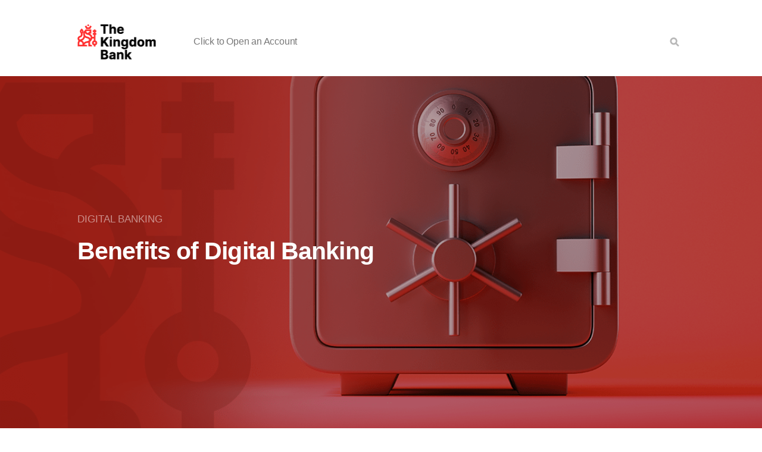

--- FILE ---
content_type: text/html; charset=UTF-8
request_url: https://blog.thekingdombank.com/benefits-of-digital-banking/
body_size: 22229
content:
<!--WCLEARFY_PAGE_TYPE_post--><!DOCTYPE html><html lang="en-US" prefix="og: https://ogp.me/ns#"><head> <script type="text/javascript">(function(c,l,a,r,i,t,y){
c[a]=c[a]||function(){(c[a].q=c[a].q||[]).push(arguments)};
t=l.createElement(r);t.async=1;t.src="https://www.clarity.ms/tag/"+i;
y=l.getElementsByTagName(r)[0];y.parentNode.insertBefore(t,y);
})(window, document, "clarity", "script", "sqn01fk3gt");</script>  <script>(function(w,d,s,l,i){w[l]=w[l]||[];w[l].push({'gtm.start':
new Date().getTime(),event:'gtm.js'});var f=d.getElementsByTagName(s)[0],
j=d.createElement(s),dl=l!='dataLayer'?'&l='+l:'';j.async=true;j.src=
'https://www.googletagmanager.com/gtm.js?id='+i+dl;f.parentNode.insertBefore(j,f);
})(window,document,'script','dataLayer','GTM-53VRPKQ');</script> <meta charset="UTF-8"><meta http-equiv="X-UA-Compatible" content="IE=edge"><meta name="viewport" content="width=device-width, initial-scale=1"><meta name="google-site-verification" content="L69tcjLmxheb6Hi-9SzNL183VV5s4e80Bh9s62WAvHg" /><meta name="yandex-verification" content="245de0045213d87d" /><link rel="profile" href="http://gmpg.org/xfn/11"><link rel="pingback" href="" /><link rel="apple-touch-icon" href="/wp-content/uploads/2023/01/touch-icon-iphone.png"><link rel="apple-touch-icon" sizes="152x152" href="/wp-content/uploads/2023/01/touch-icon-ipad.png"><link rel="apple-touch-icon" sizes="180x180" href="/wp-content/uploads/2023/01/touch-icon-iphone-retina.png"><link rel="apple-touch-icon" sizes="167x167" href="/wp-content/uploads/2023/01/touch-icon-ipad-retina.png"><link rel="apple-touch-startup-image" href="/wp-content/uploads/2023/01/launch.png"><meta name="apple-mobile-web-app-title" content="TheKingdomBank"><style type='text/css'></style><title>Benefits of Digital Banking &#045; The Kingdom Bank</title><meta name="description" content="Today we will examine Benefits of Digital Banking. In the last 20 years, technology has brought unprecedented changes the banking business all around the world."/><meta name="robots" content="follow, index, max-snippet:-1, max-video-preview:-1, max-image-preview:large"/><link rel="canonical" href="https://blog.thekingdombank.com/benefits-of-digital-banking/" /><meta property="og:locale" content="en_US" /><meta property="og:type" content="article" /><meta property="og:title" content="Benefits of Digital Banking &#045; The Kingdom Bank" /><meta property="og:description" content="Today we will examine Benefits of Digital Banking. In the last 20 years, technology has brought unprecedented changes the banking business all around the world." /><meta property="og:url" content="https://blog.thekingdombank.com/benefits-of-digital-banking/" /><meta property="og:site_name" content="The Kingdom Bank Blog and Finance Articles" /><meta property="article:section" content="digital banking" /><meta property="og:updated_time" content="2023-07-10T22:55:38+00:00" /><meta property="og:image" content="https://blog.thekingdombank.com/wp-content/uploads/2022/05/1200x760_11-min.png" /><meta property="og:image:secure_url" content="https://blog.thekingdombank.com/wp-content/uploads/2022/05/1200x760_11-min.png" /><meta property="og:image:width" content="1200" /><meta property="og:image:height" content="760" /><meta property="og:image:alt" content="Benefits of Digital Banking" /><meta property="og:image:type" content="image/png" /><meta property="article:published_time" content="2022-06-29T10:50:11+00:00" /><meta property="article:modified_time" content="2023-07-10T22:55:38+00:00" /><meta name="twitter:card" content="summary_large_image" /><meta name="twitter:title" content="Benefits of Digital Banking &#045; The Kingdom Bank" /><meta name="twitter:description" content="Today we will examine Benefits of Digital Banking. In the last 20 years, technology has brought unprecedented changes the banking business all around the world." /><meta name="twitter:image" content="https://blog.thekingdombank.com/wp-content/uploads/2022/05/1200x760_11-min.png" /><meta name="twitter:label1" content="Written by" /><meta name="twitter:data1" content="The Kingdom Bank Finance Team" /><meta name="twitter:label2" content="Time to read" /><meta name="twitter:data2" content="2 minutes" /> <script type="application/ld+json" class="rank-math-schema">{"@context":"https://schema.org","@graph":[{"@type":["Corporation","Organization"],"@id":"https://blog.thekingdombank.com/#organization","name":"The Kingdom Bank","url":"https://blog.thekingdombank.com","logo":{"@type":"ImageObject","@id":"https://blog.thekingdombank.com/#logo","url":"https://blog.thekingdombank.com/wp-content/uploads/2025/08/tkb-blog.jpg","contentUrl":"https://blog.thekingdombank.com/wp-content/uploads/2025/08/tkb-blog.jpg","caption":"The Kingdom Bank Blog and Finance Articles","inLanguage":"en-US","width":"112","height":"112"}},{"@type":"WebSite","@id":"https://blog.thekingdombank.com/#website","url":"https://blog.thekingdombank.com","name":"The Kingdom Bank Blog and Finance Articles","alternateName":"TKB Blog","publisher":{"@id":"https://blog.thekingdombank.com/#organization"},"inLanguage":"en-US"},{"@type":"ImageObject","@id":"https://blog.thekingdombank.com/wp-content/uploads/2022/05/1200x760_11-min.png","url":"https://blog.thekingdombank.com/wp-content/uploads/2022/05/1200x760_11-min.png","width":"1200","height":"760","caption":"Benefits of Digital Banking","inLanguage":"en-US"},{"@type":"WebPage","@id":"https://blog.thekingdombank.com/benefits-of-digital-banking/#webpage","url":"https://blog.thekingdombank.com/benefits-of-digital-banking/","name":"Benefits of Digital Banking &#045; The Kingdom Bank","datePublished":"2022-06-29T10:50:11+00:00","dateModified":"2023-07-10T22:55:38+00:00","isPartOf":{"@id":"https://blog.thekingdombank.com/#website"},"primaryImageOfPage":{"@id":"https://blog.thekingdombank.com/wp-content/uploads/2022/05/1200x760_11-min.png"},"inLanguage":"en-US"},{"@type":"Person","@id":"https://blog.thekingdombank.com/author/admin/","name":"The Kingdom Bank Finance Team","description":"This article was prepared by the finance team of The Kingdom Bank. Our team has deep expertise in global banking, fintech, digital assets, and offshore banking, and closely monitors developments in investment, digital finance, and international markets, providing our readers with reliable and strategic analysis.","url":"https://blog.thekingdombank.com/author/admin/","image":{"@type":"ImageObject","@id":"https://blog.thekingdombank.com/wp-content/uploads/2025/09/cropped-kingdomlogo-96x96.png","url":"https://blog.thekingdombank.com/wp-content/uploads/2025/09/cropped-kingdomlogo-96x96.png","caption":"The Kingdom Bank Finance Team","inLanguage":"en-US"},"worksFor":{"@id":"https://blog.thekingdombank.com/#organization"}},{"@type":"BlogPosting","headline":"Benefits of Digital Banking &#045; The Kingdom Bank","keywords":"Benefits of Digital Banking","datePublished":"2022-06-29T10:50:11+00:00","dateModified":"2023-07-10T22:55:38+00:00","articleSection":"digital banking","author":{"@id":"https://blog.thekingdombank.com/author/admin/","name":"The Kingdom Bank Finance Team"},"publisher":{"@id":"https://blog.thekingdombank.com/#organization"},"description":"Today we will examine Benefits of Digital Banking. In the last 20 years, technology has brought unprecedented changes the banking business all around the world.","name":"Benefits of Digital Banking &#045; The Kingdom Bank","@id":"https://blog.thekingdombank.com/benefits-of-digital-banking/#richSnippet","isPartOf":{"@id":"https://blog.thekingdombank.com/benefits-of-digital-banking/#webpage"},"image":{"@id":"https://blog.thekingdombank.com/wp-content/uploads/2022/05/1200x760_11-min.png"},"inLanguage":"en-US","mainEntityOfPage":{"@id":"https://blog.thekingdombank.com/benefits-of-digital-banking/#webpage"}}]}</script> <link rel='dns-prefetch' href='//fonts.googleapis.com' /><link rel='dns-prefetch' href='//use.fontawesome.com' /><link rel="alternate" type="application/rss+xml" title="The Kingdom Bank &raquo; Feed" href="https://blog.thekingdombank.com/feed/" /><link rel="alternate" type="application/rss+xml" title="The Kingdom Bank &raquo; Comments Feed" href="https://blog.thekingdombank.com/comments/feed/" /><link rel="alternate" title="oEmbed (JSON)" type="application/json+oembed" href="https://blog.thekingdombank.com/wp-json/oembed/1.0/embed?url=https%3A%2F%2Fblog.thekingdombank.com%2Fbenefits-of-digital-banking%2F" /><link rel="alternate" title="oEmbed (XML)" type="text/xml+oembed" href="https://blog.thekingdombank.com/wp-json/oembed/1.0/embed?url=https%3A%2F%2Fblog.thekingdombank.com%2Fbenefits-of-digital-banking%2F&#038;format=xml" /><style id='wp-img-auto-sizes-contain-inline-css' type='text/css'>img:is([sizes=auto i],[sizes^="auto," i]){contain-intrinsic-size:3000px 1500px}
/*# sourceURL=wp-img-auto-sizes-contain-inline-css */</style><!-- <link rel='stylesheet' id='wpauthor-frontend-block-style-css-css' href='https://blog.thekingdombank.com/wp-content/cache/wmac/css/wmac_single_8a57f0eae70e0e6c35a91541baf39399.css' type='text/css' media='all' /> -->
<link rel="stylesheet" type="text/css" href="//blog.thekingdombank.com/wp-content/cache/wpfc-minified/8aazbuup/6iext.css" media="all"/><style id='wp-block-library-inline-css' type='text/css'>:root{--wp-block-synced-color:#7a00df;--wp-block-synced-color--rgb:122,0,223;--wp-bound-block-color:var(--wp-block-synced-color);--wp-editor-canvas-background:#ddd;--wp-admin-theme-color:#007cba;--wp-admin-theme-color--rgb:0,124,186;--wp-admin-theme-color-darker-10:#006ba1;--wp-admin-theme-color-darker-10--rgb:0,107,160.5;--wp-admin-theme-color-darker-20:#005a87;--wp-admin-theme-color-darker-20--rgb:0,90,135;--wp-admin-border-width-focus:2px}@media (min-resolution:192dpi){:root{--wp-admin-border-width-focus:1.5px}}.wp-element-button{cursor:pointer}:root .has-very-light-gray-background-color{background-color:#eee}:root .has-very-dark-gray-background-color{background-color:#313131}:root .has-very-light-gray-color{color:#eee}:root .has-very-dark-gray-color{color:#313131}:root .has-vivid-green-cyan-to-vivid-cyan-blue-gradient-background{background:linear-gradient(135deg,#00d084,#0693e3)}:root .has-purple-crush-gradient-background{background:linear-gradient(135deg,#34e2e4,#4721fb 50%,#ab1dfe)}:root .has-hazy-dawn-gradient-background{background:linear-gradient(135deg,#faaca8,#dad0ec)}:root .has-subdued-olive-gradient-background{background:linear-gradient(135deg,#fafae1,#67a671)}:root .has-atomic-cream-gradient-background{background:linear-gradient(135deg,#fdd79a,#004a59)}:root .has-nightshade-gradient-background{background:linear-gradient(135deg,#330968,#31cdcf)}:root .has-midnight-gradient-background{background:linear-gradient(135deg,#020381,#2874fc)}:root{--wp--preset--font-size--normal:16px;--wp--preset--font-size--huge:42px}.has-regular-font-size{font-size:1em}.has-larger-font-size{font-size:2.625em}.has-normal-font-size{font-size:var(--wp--preset--font-size--normal)}.has-huge-font-size{font-size:var(--wp--preset--font-size--huge)}.has-text-align-center{text-align:center}.has-text-align-left{text-align:left}.has-text-align-right{text-align:right}.has-fit-text{white-space:nowrap!important}#end-resizable-editor-section{display:none}.aligncenter{clear:both}.items-justified-left{justify-content:flex-start}.items-justified-center{justify-content:center}.items-justified-right{justify-content:flex-end}.items-justified-space-between{justify-content:space-between}.screen-reader-text{border:0;clip-path:inset(50%);height:1px;margin:-1px;overflow:hidden;padding:0;position:absolute;width:1px;word-wrap:normal!important}.screen-reader-text:focus{background-color:#ddd;clip-path:none;color:#444;display:block;font-size:1em;height:auto;left:5px;line-height:normal;padding:15px 23px 14px;text-decoration:none;top:5px;width:auto;z-index:100000}html :where(.has-border-color){border-style:solid}html :where([style*=border-top-color]){border-top-style:solid}html :where([style*=border-right-color]){border-right-style:solid}html :where([style*=border-bottom-color]){border-bottom-style:solid}html :where([style*=border-left-color]){border-left-style:solid}html :where([style*=border-width]){border-style:solid}html :where([style*=border-top-width]){border-top-style:solid}html :where([style*=border-right-width]){border-right-style:solid}html :where([style*=border-bottom-width]){border-bottom-style:solid}html :where([style*=border-left-width]){border-left-style:solid}html :where(img[class*=wp-image-]){height:auto;max-width:100%}:where(figure){margin:0 0 1em}html :where(.is-position-sticky){--wp-admin--admin-bar--position-offset:var(--wp-admin--admin-bar--height,0px)}@media screen and (max-width:600px){html :where(.is-position-sticky){--wp-admin--admin-bar--position-offset:0px}}
/*# sourceURL=wp-block-library-inline-css */</style><style id='global-styles-inline-css' type='text/css'>:root{--wp--preset--aspect-ratio--square: 1;--wp--preset--aspect-ratio--4-3: 4/3;--wp--preset--aspect-ratio--3-4: 3/4;--wp--preset--aspect-ratio--3-2: 3/2;--wp--preset--aspect-ratio--2-3: 2/3;--wp--preset--aspect-ratio--16-9: 16/9;--wp--preset--aspect-ratio--9-16: 9/16;--wp--preset--color--black: #000000;--wp--preset--color--cyan-bluish-gray: #abb8c3;--wp--preset--color--white: #ffffff;--wp--preset--color--pale-pink: #f78da7;--wp--preset--color--vivid-red: #cf2e2e;--wp--preset--color--luminous-vivid-orange: #ff6900;--wp--preset--color--luminous-vivid-amber: #fcb900;--wp--preset--color--light-green-cyan: #7bdcb5;--wp--preset--color--vivid-green-cyan: #00d084;--wp--preset--color--pale-cyan-blue: #8ed1fc;--wp--preset--color--vivid-cyan-blue: #0693e3;--wp--preset--color--vivid-purple: #9b51e0;--wp--preset--gradient--vivid-cyan-blue-to-vivid-purple: linear-gradient(135deg,rgb(6,147,227) 0%,rgb(155,81,224) 100%);--wp--preset--gradient--light-green-cyan-to-vivid-green-cyan: linear-gradient(135deg,rgb(122,220,180) 0%,rgb(0,208,130) 100%);--wp--preset--gradient--luminous-vivid-amber-to-luminous-vivid-orange: linear-gradient(135deg,rgb(252,185,0) 0%,rgb(255,105,0) 100%);--wp--preset--gradient--luminous-vivid-orange-to-vivid-red: linear-gradient(135deg,rgb(255,105,0) 0%,rgb(207,46,46) 100%);--wp--preset--gradient--very-light-gray-to-cyan-bluish-gray: linear-gradient(135deg,rgb(238,238,238) 0%,rgb(169,184,195) 100%);--wp--preset--gradient--cool-to-warm-spectrum: linear-gradient(135deg,rgb(74,234,220) 0%,rgb(151,120,209) 20%,rgb(207,42,186) 40%,rgb(238,44,130) 60%,rgb(251,105,98) 80%,rgb(254,248,76) 100%);--wp--preset--gradient--blush-light-purple: linear-gradient(135deg,rgb(255,206,236) 0%,rgb(152,150,240) 100%);--wp--preset--gradient--blush-bordeaux: linear-gradient(135deg,rgb(254,205,165) 0%,rgb(254,45,45) 50%,rgb(107,0,62) 100%);--wp--preset--gradient--luminous-dusk: linear-gradient(135deg,rgb(255,203,112) 0%,rgb(199,81,192) 50%,rgb(65,88,208) 100%);--wp--preset--gradient--pale-ocean: linear-gradient(135deg,rgb(255,245,203) 0%,rgb(182,227,212) 50%,rgb(51,167,181) 100%);--wp--preset--gradient--electric-grass: linear-gradient(135deg,rgb(202,248,128) 0%,rgb(113,206,126) 100%);--wp--preset--gradient--midnight: linear-gradient(135deg,rgb(2,3,129) 0%,rgb(40,116,252) 100%);--wp--preset--font-size--small: 13px;--wp--preset--font-size--medium: 20px;--wp--preset--font-size--large: 36px;--wp--preset--font-size--x-large: 42px;--wp--preset--spacing--20: 0.44rem;--wp--preset--spacing--30: 0.67rem;--wp--preset--spacing--40: 1rem;--wp--preset--spacing--50: 1.5rem;--wp--preset--spacing--60: 2.25rem;--wp--preset--spacing--70: 3.38rem;--wp--preset--spacing--80: 5.06rem;--wp--preset--shadow--natural: 6px 6px 9px rgba(0, 0, 0, 0.2);--wp--preset--shadow--deep: 12px 12px 50px rgba(0, 0, 0, 0.4);--wp--preset--shadow--sharp: 6px 6px 0px rgba(0, 0, 0, 0.2);--wp--preset--shadow--outlined: 6px 6px 0px -3px rgb(255, 255, 255), 6px 6px rgb(0, 0, 0);--wp--preset--shadow--crisp: 6px 6px 0px rgb(0, 0, 0);}:where(.is-layout-flex){gap: 0.5em;}:where(.is-layout-grid){gap: 0.5em;}body .is-layout-flex{display: flex;}.is-layout-flex{flex-wrap: wrap;align-items: center;}.is-layout-flex > :is(*, div){margin: 0;}body .is-layout-grid{display: grid;}.is-layout-grid > :is(*, div){margin: 0;}:where(.wp-block-columns.is-layout-flex){gap: 2em;}:where(.wp-block-columns.is-layout-grid){gap: 2em;}:where(.wp-block-post-template.is-layout-flex){gap: 1.25em;}:where(.wp-block-post-template.is-layout-grid){gap: 1.25em;}.has-black-color{color: var(--wp--preset--color--black) !important;}.has-cyan-bluish-gray-color{color: var(--wp--preset--color--cyan-bluish-gray) !important;}.has-white-color{color: var(--wp--preset--color--white) !important;}.has-pale-pink-color{color: var(--wp--preset--color--pale-pink) !important;}.has-vivid-red-color{color: var(--wp--preset--color--vivid-red) !important;}.has-luminous-vivid-orange-color{color: var(--wp--preset--color--luminous-vivid-orange) !important;}.has-luminous-vivid-amber-color{color: var(--wp--preset--color--luminous-vivid-amber) !important;}.has-light-green-cyan-color{color: var(--wp--preset--color--light-green-cyan) !important;}.has-vivid-green-cyan-color{color: var(--wp--preset--color--vivid-green-cyan) !important;}.has-pale-cyan-blue-color{color: var(--wp--preset--color--pale-cyan-blue) !important;}.has-vivid-cyan-blue-color{color: var(--wp--preset--color--vivid-cyan-blue) !important;}.has-vivid-purple-color{color: var(--wp--preset--color--vivid-purple) !important;}.has-black-background-color{background-color: var(--wp--preset--color--black) !important;}.has-cyan-bluish-gray-background-color{background-color: var(--wp--preset--color--cyan-bluish-gray) !important;}.has-white-background-color{background-color: var(--wp--preset--color--white) !important;}.has-pale-pink-background-color{background-color: var(--wp--preset--color--pale-pink) !important;}.has-vivid-red-background-color{background-color: var(--wp--preset--color--vivid-red) !important;}.has-luminous-vivid-orange-background-color{background-color: var(--wp--preset--color--luminous-vivid-orange) !important;}.has-luminous-vivid-amber-background-color{background-color: var(--wp--preset--color--luminous-vivid-amber) !important;}.has-light-green-cyan-background-color{background-color: var(--wp--preset--color--light-green-cyan) !important;}.has-vivid-green-cyan-background-color{background-color: var(--wp--preset--color--vivid-green-cyan) !important;}.has-pale-cyan-blue-background-color{background-color: var(--wp--preset--color--pale-cyan-blue) !important;}.has-vivid-cyan-blue-background-color{background-color: var(--wp--preset--color--vivid-cyan-blue) !important;}.has-vivid-purple-background-color{background-color: var(--wp--preset--color--vivid-purple) !important;}.has-black-border-color{border-color: var(--wp--preset--color--black) !important;}.has-cyan-bluish-gray-border-color{border-color: var(--wp--preset--color--cyan-bluish-gray) !important;}.has-white-border-color{border-color: var(--wp--preset--color--white) !important;}.has-pale-pink-border-color{border-color: var(--wp--preset--color--pale-pink) !important;}.has-vivid-red-border-color{border-color: var(--wp--preset--color--vivid-red) !important;}.has-luminous-vivid-orange-border-color{border-color: var(--wp--preset--color--luminous-vivid-orange) !important;}.has-luminous-vivid-amber-border-color{border-color: var(--wp--preset--color--luminous-vivid-amber) !important;}.has-light-green-cyan-border-color{border-color: var(--wp--preset--color--light-green-cyan) !important;}.has-vivid-green-cyan-border-color{border-color: var(--wp--preset--color--vivid-green-cyan) !important;}.has-pale-cyan-blue-border-color{border-color: var(--wp--preset--color--pale-cyan-blue) !important;}.has-vivid-cyan-blue-border-color{border-color: var(--wp--preset--color--vivid-cyan-blue) !important;}.has-vivid-purple-border-color{border-color: var(--wp--preset--color--vivid-purple) !important;}.has-vivid-cyan-blue-to-vivid-purple-gradient-background{background: var(--wp--preset--gradient--vivid-cyan-blue-to-vivid-purple) !important;}.has-light-green-cyan-to-vivid-green-cyan-gradient-background{background: var(--wp--preset--gradient--light-green-cyan-to-vivid-green-cyan) !important;}.has-luminous-vivid-amber-to-luminous-vivid-orange-gradient-background{background: var(--wp--preset--gradient--luminous-vivid-amber-to-luminous-vivid-orange) !important;}.has-luminous-vivid-orange-to-vivid-red-gradient-background{background: var(--wp--preset--gradient--luminous-vivid-orange-to-vivid-red) !important;}.has-very-light-gray-to-cyan-bluish-gray-gradient-background{background: var(--wp--preset--gradient--very-light-gray-to-cyan-bluish-gray) !important;}.has-cool-to-warm-spectrum-gradient-background{background: var(--wp--preset--gradient--cool-to-warm-spectrum) !important;}.has-blush-light-purple-gradient-background{background: var(--wp--preset--gradient--blush-light-purple) !important;}.has-blush-bordeaux-gradient-background{background: var(--wp--preset--gradient--blush-bordeaux) !important;}.has-luminous-dusk-gradient-background{background: var(--wp--preset--gradient--luminous-dusk) !important;}.has-pale-ocean-gradient-background{background: var(--wp--preset--gradient--pale-ocean) !important;}.has-electric-grass-gradient-background{background: var(--wp--preset--gradient--electric-grass) !important;}.has-midnight-gradient-background{background: var(--wp--preset--gradient--midnight) !important;}.has-small-font-size{font-size: var(--wp--preset--font-size--small) !important;}.has-medium-font-size{font-size: var(--wp--preset--font-size--medium) !important;}.has-large-font-size{font-size: var(--wp--preset--font-size--large) !important;}.has-x-large-font-size{font-size: var(--wp--preset--font-size--x-large) !important;}
/*# sourceURL=global-styles-inline-css */</style><style id='classic-theme-styles-inline-css' type='text/css'>/*! This file is auto-generated */
.wp-block-button__link{color:#fff;background-color:#32373c;border-radius:9999px;box-shadow:none;text-decoration:none;padding:calc(.667em + 2px) calc(1.333em + 2px);font-size:1.125em}.wp-block-file__button{background:#32373c;color:#fff;text-decoration:none}
/*# sourceURL=/wp-includes/css/classic-themes.min.css */</style><!-- <link rel='stylesheet' id='cresta-posts-box-style-css' href='https://blog.thekingdombank.com/wp-content/plugins/cresta-posts-box/css/cresta-posts-box-style.min.css' type='text/css' media='all' /> --><!-- <link rel='stylesheet' id='wtr-css-css' href='https://blog.thekingdombank.com/wp-content/cache/wmac/css/wmac_single_407d9fb586ed978464bac2adae517a91.css' type='text/css' media='all' /> --><!-- <link rel='stylesheet' id='ez-toc-css' href='https://blog.thekingdombank.com/wp-content/plugins/easy-table-of-contents/assets/css/screen.min.css' type='text/css' media='all' /> -->
<link rel="stylesheet" type="text/css" href="//blog.thekingdombank.com/wp-content/cache/wpfc-minified/qn7qc4w/6iext.css" media="all"/><style id='ez-toc-inline-css' type='text/css'>div#ez-toc-container .ez-toc-title {font-size: 120%;}div#ez-toc-container .ez-toc-title {font-weight: 500;}div#ez-toc-container ul li , div#ez-toc-container ul li a {font-size: 95%;}div#ez-toc-container ul li , div#ez-toc-container ul li a {font-weight: 500;}div#ez-toc-container nav ul ul li {font-size: 90%;}
.ez-toc-container-direction {direction: ltr;}.ez-toc-counter ul{counter-reset: item ;}.ez-toc-counter nav ul li a::before {content: counters(item, '.', decimal) '. ';display: inline-block;counter-increment: item;flex-grow: 0;flex-shrink: 0;margin-right: .2em; float: left; }.ez-toc-widget-direction {direction: ltr;}.ez-toc-widget-container ul{counter-reset: item ;}.ez-toc-widget-container nav ul li a::before {content: counters(item, '.', decimal) '. ';display: inline-block;counter-increment: item;flex-grow: 0;flex-shrink: 0;margin-right: .2em; float: left; }
/*# sourceURL=ez-toc-inline-css */</style><!-- <link rel='stylesheet' id='neori-style-css' href='https://blog.thekingdombank.com/wp-content/cache/wmac/css/wmac_single_2458a0da55008a4a81807d7facda948f.css' type='text/css' media='all' /> --><!-- <link rel='stylesheet' id='bootstrap-css-css' href='https://blog.thekingdombank.com/wp-content/themes/neori/css/bootstrap.min.css' type='text/css' media='all' /> --><!-- <link rel='stylesheet' id='neori-modified-bootstrap-css-css' href='https://blog.thekingdombank.com/wp-content/cache/wmac/css/wmac_single_86cacb0174f151fb95c93206441fa328.css' type='text/css' media='all' /> --><!-- <link rel='stylesheet' id='simple-line-icons-css' href='https://blog.thekingdombank.com/wp-content/cache/wmac/css/wmac_single_093ca662394ed698fdb5835e425d28dd.css' type='text/css' media='all' /> --><!-- <link rel='stylesheet' id='awpa-wp-post-author-styles-css' href='https://blog.thekingdombank.com/wp-content/cache/wmac/css/wmac_single_a86801867d1ab65d8018e88ce591a0bd.css' type='text/css' media='all' /> -->
<link rel="stylesheet" type="text/css" href="//blog.thekingdombank.com/wp-content/cache/wpfc-minified/78qdxjxi/6iext.css" media="all"/><style id='awpa-wp-post-author-styles-inline-css' type='text/css'>.wp_post_author_widget .wp-post-author-meta .awpa-display-name > a:hover,
body .wp-post-author-wrap .awpa-display-name > a:hover {
color: #af0000;
}
.wp-post-author-meta .wp-post-author-meta-more-posts a.awpa-more-posts:hover, 
.awpa-review-field .right-star .awpa-rating-button:not(:disabled):hover {
color: #af0000;
border-color: #af0000;
}
/*# sourceURL=awpa-wp-post-author-styles-inline-css */</style>    <script type="text/javascript" id="wbcr_clearfy-css-lazy-load-js-extra">var wbcr_clearfy_async_links = {"wbcr_clearfy-font-awesome":"https://use.fontawesome.com/releases/v5.15.4/css/all.css","wbcr_clearfy-google-fonts":"//fonts.googleapis.com/css?family=Inter:300,400,500,600,700,800|PT%20Serif:400,700|&subset=latin,latin-ext"};
//# sourceURL=wbcr_clearfy-css-lazy-load-js-extra</script>  <link rel="https://api.w.org/" href="https://blog.thekingdombank.com/wp-json/" /><link rel="alternate" title="JSON" type="application/json" href="https://blog.thekingdombank.com/wp-json/wp/v2/posts/2608" /><link rel='shortlink' href='https://blog.thekingdombank.com/?p=2608' /><style id='cresta-posts-box-inline-css'>.crestaBoxImage {height: 108px; }
.crestaBoxImage img {width: 180px; }
.crestaPostsBox.show {box-shadow: 0 0 3px rgba(0, 0, 0, 0.2);}
.crestaPostsBox { width: 450px; right: -450px; bottom: 36%; z-index: 99; font-size: 16px; line-height: 20px; transition: right .5s ease-in-out; }
.crestaPostsBox.show {right: 0px;}
@media all and (max-width: 767px) {
.crestaPostsBox {right: -100%;}
.crestaPostsBox.show {right: 0px;}
}</style><meta name="generator" content="Redux 4.3.21.2" /><style type="text/css">.wtr-time-wrap{ 
/* wraps the entire label */
margin: 0 10px;
}
.wtr-time-number{ 
/* applies only to the number */
}</style><link rel="icon" href="https://blog.thekingdombank.com/wp-content/uploads/2022/05/cropped-kingdom-favicon-32x32.png" sizes="32x32" /><link rel="icon" href="https://blog.thekingdombank.com/wp-content/uploads/2022/05/cropped-kingdom-favicon-192x192.png" sizes="192x192" /><link rel="apple-touch-icon" href="https://blog.thekingdombank.com/wp-content/uploads/2022/05/cropped-kingdom-favicon-180x180.png" /><meta name="msapplication-TileImage" content="https://blog.thekingdombank.com/wp-content/uploads/2022/05/cropped-kingdom-favicon-270x270.png" /><style type="text/css" id="wp-custom-css">.aioseo-score-button.score-green {
border-color: #00aa63;
color: #fff!important;
background-color: #00aa63!important;
}
.footer .credit {
color: rgba(153, 153, 153, 0.75);
font-size: 15px;
font-weight: 400;
display: none;
}
.legal {
color: rgb(77, 77, 77);
font-size: 11px;
margin: 0px;
}
.post .entry-content blockquote {
padding: 20px 15px 20px 0 !important;
margin-bottom: 36px !important;
background-repeat: no-repeat;
border-left: 9px solid crimson !important;
background-color: beige;
border-radius: 27px;
border-right: 9px solid crimson !important;
}
.simple-sitemap li {
margin-bottom: 5px;
}
.simple-sitemap h2 {
margin-top: 20px;
color: #333;
}
div#ez-toc-container .ez-toc-title {
font-weight: bold;
}
.wp-post-author-wrap {
width: 100%;
display: block;
overflow: hidden;
word-wrap: break-word;
border-right: 6px solid red;
background-color: floralwhite;
border-radius: 25px;
}
.wp-post-author-meta h4, .wp-post-author-meta p, .wp-post-author-meta a, .wp-post-author-meta ul
{
margin: 5px 0;
font-weight: bold;
}
.post .entry-content p a, .post .entry-content li a, .post .entry-content dd a
Specificity: (0,2,2)
{
color: #424242;
box-shadow: inset 0 -5px 0 crimson;
transition: .2s;
}</style><style id="wtr_settings-dynamic-css" title="dynamic-css" class="redux-options-output">.wtr-time-wrap{color:#CCCCCC;font-size:16px;font-display:swap;}</style><style id="yellow-pencil">/*
The following CSS codes are created by the YellowPencil plugin.
https://yellowpencil.waspthemes.com/
*/
#page .single-thumbnail{padding-top:159px;background-attachment:fixed;background-size:cover;}</style><meta name="msvalidate.01" content="55B993AF41045DCE938EAA2C50CD2BF9" /></head><body class="wp-singular post-template-default single single-post postid-2608 single-format-standard wp-theme-neori non-logged-in"> <noscript><iframe src="https://www.googletagmanager.com/ns.html?id=GTM-53VRPKQ"
height="0" width="0" style="display:none;visibility:hidden"></iframe></noscript><div id="page" class="site"><div class="sticky-header align-items-center"><div class="container"><div class="sticky-logo"> <a href="https://blog.thekingdombank.com"> <img src="https://blog.thekingdombank.com/wp-content/uploads/2022/05/kingdom-blog-logo.png" class="logo" alt="blog logosu" style="width: 132px; height: 58,7912px;"> </a></div><nav class="main-navigation sticky"><div class="menu-menu2-container"><ul id="menu-menu2" class="menu"><li id="menu-item-2615" class="menu-item menu-item-type-custom menu-item-object-custom menu-item-2615"><a href="https://portal.thekingdombank.com/signup">Click to Open an Account</a></li></ul></div></nav><div class="header-share-post-single"> <img width="150" height="150" src="[data-uri]" data-lazy-type="image" data-lazy-src="https://blog.thekingdombank.com/wp-content/uploads/2022/05/1200x760_11-min-150x150.png" class="lazy lazy-hidden thumbnail-header wp-post-image" alt="Benefits of Digital Banking" decoding="async" title="Banking in Metaverse in 2025" /><noscript><img width="150" height="150" src="https://blog.thekingdombank.com/wp-content/uploads/2022/05/1200x760_11-min-150x150.png" class="thumbnail-header wp-post-image" alt="Benefits of Digital Banking" decoding="async" title="Banking in Metaverse in 2025" /></noscript> <span>Share this article on:</span> Array<div class='social-icons row align-items-center'><a target='_blank' href='http://www.facebook.com/sharer.php?u=https://blog.thekingdombank.com/benefits-of-digital-banking/'><div class='icon-social-facebook col'></div></a><a target='_blank' href='https://twitter.com/share?url=https://blog.thekingdombank.com/benefits-of-digital-banking/'><div class='icon-social-twitter col'></div></a><a target='_blank' href='https://pinterest.com/pin/create/button/?url=https://blog.thekingdombank.com/benefits-of-digital-banking/&amp;media=https://blog.thekingdombank.com/wp-content/uploads/2022/05/1200x760_11-min.png&amp;description=Benefits of Digital Banking'><div class='icon-social-pinterest col'></div></a></div></div></div></div><div class="sticky-header-mobile"> <a href="https://blog.thekingdombank.com"> <img src="https://blog.thekingdombank.com/wp-content/uploads/2022/05/kingdom-blog-logo.png" class="logo" alt="blog logosu" style="width: 132px; height: 58,7912px;"> </a> <i class="fa fa-bars burger-button"></i></div><div class="container"><header><div class="header-inside" style="height: 58,7912px;"> <a href="https://blog.thekingdombank.com"> <img src="https://blog.thekingdombank.com/wp-content/uploads/2022/05/kingdom-blog-logo.png" class="logo" style="width: 132px; height: 58,7912px;"> </a><nav class="main-navigation"><div class="menu-menu2-container"><ul id="menu-menu2-1" class="menu"><li class="menu-item menu-item-type-custom menu-item-object-custom menu-item-2615"><a href="https://portal.thekingdombank.com/signup">Click to Open an Account</a></li></ul></div></nav><div class="social-icons"><form id="navbarsearchform" class="navbarsearchform" role="search" action="https://blog.thekingdombank.com/" method="get"> <input type="search" name="s" value=" "></form></div> <i class="fa fa-bars burger-button"></i><div class="offcanvas-navigation"> <i class="fa fa-chevron-up offcanvas-close"></i><div class="social-icons seq"><form id="navbarsearchform-offcanvas" class="navbarsearchform" role="search" action="https://blog.thekingdombank.com/" method="get"> <input type="search" name="s" value=" "></form></div><div class="menu-menu2-container"><ul id="menu-menu2-2" class="menu"><li class="menu-item menu-item-type-custom menu-item-object-custom menu-item-2615"><a href="https://portal.thekingdombank.com/signup">Click to Open an Account</a></li></ul></div></div></div></header></div><div class="single-thumbnail" style="background-image: url('https://blog.thekingdombank.com/wp-content/uploads/2022/05/1200x760_11-min.png')"><div class="container"><div class="single-thumbnail-inside row align-items-end"><div class="single-title-zone-immersive-upper mx-auto col"> <span class="category"><a href="https://blog.thekingdombank.com/c/digital-banking/" title="digital banking">digital banking</a> </span><h1>Benefits of Digital Banking<span class="wtr-time-wrap after-title"><span class="wtr-time-number">6</span> min read</span></h1></div><div class="single-title-zone-immersive-lower d-block d-lg-flex align-items-end"><div class="excerpt-n-date"></div></div></div></div></div><div class="container"><div class="row"><div class="content col-lg-9 mx-auto align-items-center"><article id="post-2608" class="post-2608 post type-post status-publish format-standard has-post-thumbnail hentry category-digital-banking"><div class="entry-content"><h2 class="sr-only">Benefits of Digital Banking<span class="wtr-time-wrap after-title"><span class="wtr-time-number">6</span> min read</span></h2><div id="ez-toc-container" class="ez-toc-v2_0_75 counter-hierarchy ez-toc-counter ez-toc-grey ez-toc-container-direction"><div class="ez-toc-title-container"><p class="ez-toc-title" style="cursor:inherit">Table of Contents</p> <span class="ez-toc-title-toggle"><a href="#" class="ez-toc-pull-right ez-toc-btn ez-toc-btn-xs ez-toc-btn-default ez-toc-toggle" aria-label="Toggle Table of Content"><span class="ez-toc-js-icon-con"><span class=""><span class="eztoc-hide" style="display:none;">Toggle</span><span class="ez-toc-icon-toggle-span"><svg style="fill: #999;color:#999" xmlns="http://www.w3.org/2000/svg" class="list-377408" width="20px" height="20px" viewBox="0 0 24 24" fill="none"><path d="M6 6H4v2h2V6zm14 0H8v2h12V6zM4 11h2v2H4v-2zm16 0H8v2h12v-2zM4 16h2v2H4v-2zm16 0H8v2h12v-2z" fill="currentColor"></path></svg><svg style="fill: #999;color:#999" class="arrow-unsorted-368013" xmlns="http://www.w3.org/2000/svg" width="10px" height="10px" viewBox="0 0 24 24" version="1.2" baseProfile="tiny"><path d="M18.2 9.3l-6.2-6.3-6.2 6.3c-.2.2-.3.4-.3.7s.1.5.3.7c.2.2.4.3.7.3h11c.3 0 .5-.1.7-.3.2-.2.3-.5.3-.7s-.1-.5-.3-.7zM5.8 14.7l6.2 6.3 6.2-6.3c.2-.2.3-.5.3-.7s-.1-.5-.3-.7c-.2-.2-.4-.3-.7-.3h-11c-.3 0-.5.1-.7.3-.2.2-.3.5-.3.7s.1.5.3.7z"/></svg></span></span></span></a></span></div><nav><ul class='ez-toc-list ez-toc-list-level-1 ' ><li class='ez-toc-page-1 ez-toc-heading-level-2'><a class="ez-toc-link ez-toc-heading-1" href="#Benefits_of_digital_banking_for_you" >Benefits of digital banking for you ;</a><ul class='ez-toc-list-level-3' ><li class='ez-toc-heading-level-3'><a class="ez-toc-link ez-toc-heading-2" href="#1_%E2%80%93_Security" >1 &#8211; Security</a></li><li class='ez-toc-page-1 ez-toc-heading-level-3'><a class="ez-toc-link ez-toc-heading-3" href="#2_%E2%80%93_Convenience" >2 &#8211; Convenience</a></li><li class='ez-toc-page-1 ez-toc-heading-level-3'><a class="ez-toc-link ez-toc-heading-4" href="#3_%E2%80%93_Its_Features" >3 &#8211; Its Features</a></li><li class='ez-toc-page-1 ez-toc-heading-level-3'><a class="ez-toc-link ez-toc-heading-5" href="#4_%E2%80%93_You_have_control" >4 &#8211; You have control!</a></li><li class='ez-toc-page-1 ez-toc-heading-level-3'><a class="ez-toc-link ez-toc-heading-6" href="#About_The_Author" >About The Author</a><ul class='ez-toc-list-level-4' ><li class='ez-toc-heading-level-4'><a class="ez-toc-link ez-toc-heading-7" href="#The_Kingdom_Bank_Finance_Team" >The Kingdom Bank Finance Team</a></li></ul></li></ul></li></ul></nav></div> <span class="rt-reading-time" style="display: block;"><span class="rt-label rt-prefix">Reading Time: </span> <span class="rt-time">3</span> <span class="rt-label rt-postfix">minutes</span></span><p>Today we will examine <span style="color: #3366ff;"><a style="color: #3366ff;" title="Benefits of Digital Banking" href="https://blog.thekingdombank.com/benefits-of-digital-banking/" target="_blank" rel="noopener"><strong>Benefits of Digital Banking</strong></a></span>. In the last 20 years, technology has brought unprecedented changes to the banking business all around the world.</p><p>Internet and mobile access have reached the farthest reaches of the globe, connecting people and organizations all over the world.</p><p>Customers&#8217; expectations were changed, as was the way businesses operated, and</p><p>Customers can conduct business through a variety of secure digital channels, while the bank handles data protection, risk mitigation, and regulatory issues.</p><p>This is accomplished by combining online and mobile banking services with cutting-edge digital technologies such as analytics, social media, novel payment solutions, and mobile technology, in order to exceed client expectations for convenience and experience.</p> <img fetchpriority="high" decoding="async" class="lazy lazy-hidden  wp-image-3257 aligncenter" src="[data-uri]" data-lazy-type="image" data-lazy-src="https://blog.thekingdombank.com/wp-content/uploads/2022/06/blog-tkb-mobile-300x200.jpg" alt="benefits of digital banking" width="700" height="466" data-lazy-srcset="https://blog.thekingdombank.com/wp-content/uploads/2022/06/blog-tkb-mobile-300x200.jpg 300w, https://blog.thekingdombank.com/wp-content/uploads/2022/06/blog-tkb-mobile-1024x683.jpg 1024w, https://blog.thekingdombank.com/wp-content/uploads/2022/06/blog-tkb-mobile-768x512.jpg 768w, https://blog.thekingdombank.com/wp-content/uploads/2022/06/blog-tkb-mobile-1536x1024.jpg 1536w, https://blog.thekingdombank.com/wp-content/uploads/2022/06/blog-tkb-mobile-2048x1365.jpg 2048w, https://blog.thekingdombank.com/wp-content/uploads/2022/06/blog-tkb-mobile-24x16.jpg 24w, https://blog.thekingdombank.com/wp-content/uploads/2022/06/blog-tkb-mobile-36x24.jpg 36w, https://blog.thekingdombank.com/wp-content/uploads/2022/06/blog-tkb-mobile-48x32.jpg 48w" data-lazy-sizes="(max-width: 700px) 100vw, 700px" /><noscript><img fetchpriority="high" decoding="async" class=" wp-image-3257 aligncenter" src="https://blog.thekingdombank.com/wp-content/uploads/2022/06/blog-tkb-mobile-300x200.jpg" alt="benefits of digital banking" width="700" height="466" srcset="https://blog.thekingdombank.com/wp-content/uploads/2022/06/blog-tkb-mobile-300x200.jpg 300w, https://blog.thekingdombank.com/wp-content/uploads/2022/06/blog-tkb-mobile-1024x683.jpg 1024w, https://blog.thekingdombank.com/wp-content/uploads/2022/06/blog-tkb-mobile-768x512.jpg 768w, https://blog.thekingdombank.com/wp-content/uploads/2022/06/blog-tkb-mobile-1536x1024.jpg 1536w, https://blog.thekingdombank.com/wp-content/uploads/2022/06/blog-tkb-mobile-2048x1365.jpg 2048w, https://blog.thekingdombank.com/wp-content/uploads/2022/06/blog-tkb-mobile-24x16.jpg 24w, https://blog.thekingdombank.com/wp-content/uploads/2022/06/blog-tkb-mobile-36x24.jpg 36w, https://blog.thekingdombank.com/wp-content/uploads/2022/06/blog-tkb-mobile-48x32.jpg 48w" sizes="(max-width: 700px) 100vw, 700px" /></noscript><h2><span class="ez-toc-section" id="Benefits_of_digital_banking_for_you"></span>Benefits of digital banking for you ;<span class="ez-toc-section-end"></span></h2><h3 style="padding-left: 40px;"><span class="ez-toc-section" id="1_%E2%80%93_Security"></span>1 &#8211; Security<span class="ez-toc-section-end"></span></h3><p style="padding-left: 40px;">Of course, there are threats everywhere, including within the bank branch. Many banks, fortunately, make it simple to take extra security safeguards.</p><p style="padding-left: 40px;">Your bank, for example, might let you add multi-factor authentication to your mobile app and <span style="color: #3366ff;"><a style="color: #3366ff;" title="online banking" href="https://www.thekingdombank.com/" target="_blank" rel="noopener"><strong>online banking</strong></a></span> account.</p><p style="padding-left: 40px;">Biometric authentication is now available in many mobile banking apps. For example, The Kingdom Bank offers three different biometric login choices.</p><p style="padding-left: 40px;">Certain risks may be automatically scanned by your bank. The <span style="color: #3366ff;"><a style="color: #3366ff;" title="kingdom bank" href="https://www.thekingdombank.com/" target="_blank" rel="noopener"><strong>Kingdom Bank</strong></a></span>’s digital tools and security-obsessed and devoted specialists ensure that all clients have a smooth and quick onboarding process.</p><h3 style="padding-left: 40px;"><span class="ez-toc-section" id="2_%E2%80%93_Convenience"></span>2 &#8211; Convenience<span class="ez-toc-section-end"></span></h3><p style="padding-left: 40px;">One of the primary advantages of mobile and online banking solutions is the freedom to bank whenever and however you choose.</p><div style="clear:both; margin-top:0em; margin-bottom:1em;"><a href="https://blog.thekingdombank.com/in-2023-opening-an-offshore-bank-account-in-luxembourg/" target="_blank" rel=&quot;dofollow&quot; class="uf0bb2b23b02a81b717cc7661d922f471"><style>.uf0bb2b23b02a81b717cc7661d922f471 { padding:0px; margin: 0; padding-top:1em!important; padding-bottom:1em!important; width:100%; display: block; font-weight:bold; background-color:#ECF0F1; border:0!important; border-left:4px solid #C0392B!important; box-shadow: 0 1px 2px rgba(0, 0, 0, 0.17); -moz-box-shadow: 0 1px 2px rgba(0, 0, 0, 0.17); -o-box-shadow: 0 1px 2px rgba(0, 0, 0, 0.17); -webkit-box-shadow: 0 1px 2px rgba(0, 0, 0, 0.17); text-decoration:none; } .uf0bb2b23b02a81b717cc7661d922f471:active, .uf0bb2b23b02a81b717cc7661d922f471:hover { opacity: 1; transition: opacity 250ms; webkit-transition: opacity 250ms; text-decoration:none; } .uf0bb2b23b02a81b717cc7661d922f471 { transition: background-color 250ms; webkit-transition: background-color 250ms; opacity: 1; transition: opacity 250ms; webkit-transition: opacity 250ms; } .uf0bb2b23b02a81b717cc7661d922f471 .ctaText { font-weight:bold; color:#464646; text-decoration:none; font-size: 16px; } .uf0bb2b23b02a81b717cc7661d922f471 .postTitle { color:#3498DB; text-decoration: underline!important; font-size: 16px; } .uf0bb2b23b02a81b717cc7661d922f471:hover .postTitle { text-decoration: underline!important; }</style><div style="padding-left:1em; padding-right:1em;"><span class="ctaText">See also</span>&nbsp; <span class="postTitle">In 2025 Opening an Offshore Bank Account in Luxembourg</span></div></a></div><p style="padding-left: 40px;">Our smartphones and computers are usually easily available, allowing us to access our accounts 24 hours a day, seven days a week, and complete a variety of banking operations swiftly.</p><p style="padding-left: 40px;"><strong>Mobile banking</strong> apps, for example, allow you to deposit checks from the convenience of your own home. At the same time, you may check your balance, transfer funds, and set up a notice to notify you if your account goes into overdraft—all without having to visit a bank.</p><p style="padding-left: 40px;">Longer-tail conveniences, such as the ability to go cashless, are also available through digital banking.</p><h3 style="padding-left: 40px;"><span class="ez-toc-section" id="3_%E2%80%93_Its_Features"></span>3 &#8211; Its Features<span class="ez-toc-section-end"></span></h3><p style="padding-left: 40px;">The mobile and web interfaces of many banks are packed with functionality. Viewing statements and account balances, as well as the ability to transfer funds and pay payments, were all near the top of the list.</p><p style="padding-left: 40px;">It&#8217;s convenient to be able to send money to anyone in the country in minutes using your mobile banking app, and many banks now provide this service.</p><p style="padding-left: 40px;">Your mobile app may also include features such as finding local ATMs, cardless ATM withdrawal, and budgeting and tracking tools.</p><h3 style="padding-left: 40px;"><span class="ez-toc-section" id="4_%E2%80%93_You_have_control"></span>4 &#8211; You have control!<span class="ez-toc-section-end"></span></h3><p style="padding-left: 40px;">Another big benefit of digital banking is having control over your funds with the option to self-serve. Unlike traditional banking, mobile banking apps and websites often allow you to execute banking chores whenever you choose, such as depositing a check or moving money between accounts.</p><p style="padding-left: 40px;">Banks are constantly improving the services available on their online banking platforms. Automated savings tools and push notification notifications for low balances and overdrafts have become standard. In some situations, you may even use your app to activate a new debit or credit card.</p><div style="clear:both; margin-top:0em; margin-bottom:1em;"><a href="https://blog.thekingdombank.com/citizenship-and-residency-payments/" target="_blank" rel=&quot;dofollow&quot; class="u73c5e54866621f785f24cc0fbfe6856e"><style>.u73c5e54866621f785f24cc0fbfe6856e { padding:0px; margin: 0; padding-top:1em!important; padding-bottom:1em!important; width:100%; display: block; font-weight:bold; background-color:#ECF0F1; border:0!important; border-left:4px solid #C0392B!important; box-shadow: 0 1px 2px rgba(0, 0, 0, 0.17); -moz-box-shadow: 0 1px 2px rgba(0, 0, 0, 0.17); -o-box-shadow: 0 1px 2px rgba(0, 0, 0, 0.17); -webkit-box-shadow: 0 1px 2px rgba(0, 0, 0, 0.17); text-decoration:none; } .u73c5e54866621f785f24cc0fbfe6856e:active, .u73c5e54866621f785f24cc0fbfe6856e:hover { opacity: 1; transition: opacity 250ms; webkit-transition: opacity 250ms; text-decoration:none; } .u73c5e54866621f785f24cc0fbfe6856e { transition: background-color 250ms; webkit-transition: background-color 250ms; opacity: 1; transition: opacity 250ms; webkit-transition: opacity 250ms; } .u73c5e54866621f785f24cc0fbfe6856e .ctaText { font-weight:bold; color:#464646; text-decoration:none; font-size: 16px; } .u73c5e54866621f785f24cc0fbfe6856e .postTitle { color:#3498DB; text-decoration: underline!important; font-size: 16px; } .u73c5e54866621f785f24cc0fbfe6856e:hover .postTitle { text-decoration: underline!important; }</style><div style="padding-left:1em; padding-right:1em;"><span class="ctaText">See also</span>&nbsp; <span class="postTitle">Citizenship and Residency Payments</span></div></a></div><p><em>Our customer support is ready to listen to 24/7/365 carefully. Join our family today and meet the future of savings. </em></p><p class="reader-text-block__paragraph">Would you like to go for an <span style="color: #3366ff;"><a style="color: #3366ff;" title="offshore account in The Kingdom Bank" href="https://portal.thekingdombank.com/signup" target="_blank" rel="noopener"><strong>offshore account in The Kingdom Bank</strong></a></span> and meet our high-standard online services?</p><p class="reader-text-block__paragraph"><a href="https://portal.thekingdombank.com/signup">Click here to create account now!</a></p><p class="reader-text-block__paragraph">team@thekingdombank.com</p><p><a href="https://www.thekingdombank.com/">https://www.thekingdombank.com/</a></p> <img decoding="async" class="lazy lazy-hidden wp-image-3256  aligncenter" src="[data-uri]" data-lazy-type="image" data-lazy-src="https://blog.thekingdombank.com/wp-content/uploads/2022/06/blog-tkb-tablet-300x200.jpg" alt="benefits of digital banking" width="701" height="467" data-lazy-srcset="https://blog.thekingdombank.com/wp-content/uploads/2022/06/blog-tkb-tablet-300x200.jpg 300w, https://blog.thekingdombank.com/wp-content/uploads/2022/06/blog-tkb-tablet-1024x683.jpg 1024w, https://blog.thekingdombank.com/wp-content/uploads/2022/06/blog-tkb-tablet-768x512.jpg 768w, https://blog.thekingdombank.com/wp-content/uploads/2022/06/blog-tkb-tablet-1536x1024.jpg 1536w, https://blog.thekingdombank.com/wp-content/uploads/2022/06/blog-tkb-tablet-2048x1365.jpg 2048w, https://blog.thekingdombank.com/wp-content/uploads/2022/06/blog-tkb-tablet-24x16.jpg 24w, https://blog.thekingdombank.com/wp-content/uploads/2022/06/blog-tkb-tablet-36x24.jpg 36w, https://blog.thekingdombank.com/wp-content/uploads/2022/06/blog-tkb-tablet-48x32.jpg 48w" data-lazy-sizes="(max-width: 701px) 100vw, 701px" /><noscript><img decoding="async" class="wp-image-3256  aligncenter" src="https://blog.thekingdombank.com/wp-content/uploads/2022/06/blog-tkb-tablet-300x200.jpg" alt="benefits of digital banking" width="701" height="467" srcset="https://blog.thekingdombank.com/wp-content/uploads/2022/06/blog-tkb-tablet-300x200.jpg 300w, https://blog.thekingdombank.com/wp-content/uploads/2022/06/blog-tkb-tablet-1024x683.jpg 1024w, https://blog.thekingdombank.com/wp-content/uploads/2022/06/blog-tkb-tablet-768x512.jpg 768w, https://blog.thekingdombank.com/wp-content/uploads/2022/06/blog-tkb-tablet-1536x1024.jpg 1536w, https://blog.thekingdombank.com/wp-content/uploads/2022/06/blog-tkb-tablet-2048x1365.jpg 2048w, https://blog.thekingdombank.com/wp-content/uploads/2022/06/blog-tkb-tablet-24x16.jpg 24w, https://blog.thekingdombank.com/wp-content/uploads/2022/06/blog-tkb-tablet-36x24.jpg 36w, https://blog.thekingdombank.com/wp-content/uploads/2022/06/blog-tkb-tablet-48x32.jpg 48w" sizes="(max-width: 701px) 100vw, 701px" /></noscript><div class="cresta-box-class"></div><h3 class="awpa-title"><span class="ez-toc-section" id="About_The_Author"></span>About The Author<span class="ez-toc-section-end"></span></h3><div class="wp-post-author-wrap wp-post-author-shortcode left"><div class="awpa-tab-content active" id="1_awpa-tab1"><div class="wp-post-author"><div class="awpa-img awpa-author-block square"> <a href="https://blog.thekingdombank.com/author/admin/"><img decoding="async" alt='the kingdom bank logo' src="[data-uri]" data-lazy-type="image" data-lazy-src='https://blog.thekingdombank.com/wp-content/uploads/2025/09/cropped-kingdomlogo-150x150.png' data-lazy-srcset='https://blog.thekingdombank.com/wp-content/uploads/2025/09/cropped-kingdomlogo-300x300.png 2x' class='lazy lazy-hidden useravatar avatar-150 photo' height='150' width='150' /><noscript><img alt='the kingdom bank logo' src='https://blog.thekingdombank.com/wp-content/uploads/2025/09/cropped-kingdomlogo-150x150.png' srcset='https://blog.thekingdombank.com/wp-content/uploads/2025/09/cropped-kingdomlogo-300x300.png 2x' class='useravatar avatar-150 photo' height='150' width='150' /></noscript></a></div><div class="wp-post-author-meta awpa-author-block"><h4 class="awpa-display-name"><span class="ez-toc-section" id="The_Kingdom_Bank_Finance_Team"></span> <a href="https://blog.thekingdombank.com/author/admin/">The Kingdom Bank Finance Team</a> <span class="ez-toc-section-end"></span></h4><div class="wp-post-author-meta-bio"><p>This article was prepared by the finance team of The Kingdom Bank. Our team has deep expertise in global banking, fintech, digital assets, and offshore banking, and closely monitors developments in investment, digital finance, and international markets, providing our readers with reliable and strategic analysis.</p></div><div class="wp-post-author-meta-more-posts"><p class="awpa-more-posts round"> <a href="https://blog.thekingdombank.com/author/admin/" class="awpa-more-posts">See author&#039;s posts</a></p></div><ul class="awpa-contact-info round"></ul></div></div></div></div> <a href="https://portal.thekingdombank.com/signup" target="_blank"><img src="https://blog.thekingdombank.com/wp-content/uploads/2023/03/blog-footer.png" width="730" height="118" alt="blog footer"></a><div class="single-bottom-area"> Array<div class='social-icons row align-items-center'><a target='_blank' href='http://www.facebook.com/sharer.php?u=https://blog.thekingdombank.com/benefits-of-digital-banking/'><div class='icon-social-facebook col'></div></a><a target='_blank' href='https://twitter.com/share?url=https://blog.thekingdombank.com/benefits-of-digital-banking/'><div class='icon-social-twitter col'></div></a><a target='_blank' href='https://pinterest.com/pin/create/button/?url=https://blog.thekingdombank.com/benefits-of-digital-banking/&amp;media=https://blog.thekingdombank.com/wp-content/uploads/2022/05/1200x760_11-min.png&amp;description=Benefits of Digital Banking&lt;span class=&quot;wtr-time-wrap after-title&quot;&gt;&lt;span class=&quot;wtr-time-number&quot;&gt;6&lt;/span&gt; min read&lt;/span&gt;'><div class='icon-social-pinterest col'></div></a></div></div></div></article><div class="ws"><div class="related-posts"><div class="card-deck"><div class="custom-card"><div class="card bg-black text-white"> <a href="https://blog.thekingdombank.com/best-crypto-friendly-banks/"><img width="1080" height="720" src="[data-uri]" data-lazy-type="image" data-lazy-src="https://blog.thekingdombank.com/wp-content/uploads/2023/06/crypto-friendly-banks-1.jpg" class="lazy lazy-hidden card-img wp-post-image" alt="crypto friendly banks" decoding="async" loading="lazy" data-lazy-srcset="https://blog.thekingdombank.com/wp-content/uploads/2023/06/crypto-friendly-banks-1.jpg 1080w, https://blog.thekingdombank.com/wp-content/uploads/2023/06/crypto-friendly-banks-1-300x200.jpg 300w, https://blog.thekingdombank.com/wp-content/uploads/2023/06/crypto-friendly-banks-1-1024x683.jpg 1024w, https://blog.thekingdombank.com/wp-content/uploads/2023/06/crypto-friendly-banks-1-768x512.jpg 768w" data-lazy-sizes="auto, (max-width: 1080px) 100vw, 1080px" title="Best Crypto Friendly Banks for 2025" /><noscript><img width="1080" height="720" src="https://blog.thekingdombank.com/wp-content/uploads/2023/06/crypto-friendly-banks-1.jpg" class="card-img wp-post-image" alt="crypto friendly banks" decoding="async" loading="lazy" srcset="https://blog.thekingdombank.com/wp-content/uploads/2023/06/crypto-friendly-banks-1.jpg 1080w, https://blog.thekingdombank.com/wp-content/uploads/2023/06/crypto-friendly-banks-1-300x200.jpg 300w, https://blog.thekingdombank.com/wp-content/uploads/2023/06/crypto-friendly-banks-1-1024x683.jpg 1024w, https://blog.thekingdombank.com/wp-content/uploads/2023/06/crypto-friendly-banks-1-768x512.jpg 768w" sizes="auto, (max-width: 1080px) 100vw, 1080px" title="Best Crypto Friendly Banks for 2025" /></noscript></a><div class="card-img-overlay"><h3 class="card-title"><a rel="external" href="https://blog.thekingdombank.com/best-crypto-friendly-banks/">Best Crypto Friendly Banks for 2025</a></h3></div></div><div class="meta-zone"> <span class="date">Jan 30, 2025</span></div></div><div class="custom-card"><div class="card bg-black text-white"> <a href="https://blog.thekingdombank.com/5-ways-to-send-and-receive-international-payments/"><img width="1200" height="760" src="[data-uri]" data-lazy-type="image" data-lazy-src="https://blog.thekingdombank.com/wp-content/uploads/2022/05/1200x760_17-min.png" class="lazy lazy-hidden card-img wp-post-image" alt="International Payments" decoding="async" loading="lazy" data-lazy-srcset="https://blog.thekingdombank.com/wp-content/uploads/2022/05/1200x760_17-min.png 1200w, https://blog.thekingdombank.com/wp-content/uploads/2022/05/1200x760_17-min-300x190.png 300w, https://blog.thekingdombank.com/wp-content/uploads/2022/05/1200x760_17-min-1024x649.png 1024w, https://blog.thekingdombank.com/wp-content/uploads/2022/05/1200x760_17-min-768x486.png 768w, https://blog.thekingdombank.com/wp-content/uploads/2022/05/1200x760_17-min-24x15.png 24w, https://blog.thekingdombank.com/wp-content/uploads/2022/05/1200x760_17-min-36x23.png 36w, https://blog.thekingdombank.com/wp-content/uploads/2022/05/1200x760_17-min-48x30.png 48w" data-lazy-sizes="auto, (max-width: 1200px) 100vw, 1200px" title="Banking in Metaverse in 2025" /><noscript><img width="1200" height="760" src="https://blog.thekingdombank.com/wp-content/uploads/2022/05/1200x760_17-min.png" class="card-img wp-post-image" alt="International Payments" decoding="async" loading="lazy" srcset="https://blog.thekingdombank.com/wp-content/uploads/2022/05/1200x760_17-min.png 1200w, https://blog.thekingdombank.com/wp-content/uploads/2022/05/1200x760_17-min-300x190.png 300w, https://blog.thekingdombank.com/wp-content/uploads/2022/05/1200x760_17-min-1024x649.png 1024w, https://blog.thekingdombank.com/wp-content/uploads/2022/05/1200x760_17-min-768x486.png 768w, https://blog.thekingdombank.com/wp-content/uploads/2022/05/1200x760_17-min-24x15.png 24w, https://blog.thekingdombank.com/wp-content/uploads/2022/05/1200x760_17-min-36x23.png 36w, https://blog.thekingdombank.com/wp-content/uploads/2022/05/1200x760_17-min-48x30.png 48w" sizes="auto, (max-width: 1200px) 100vw, 1200px" title="Banking in Metaverse in 2025" /></noscript></a><div class="card-img-overlay"><h3 class="card-title"><a rel="external" href="https://blog.thekingdombank.com/5-ways-to-send-and-receive-international-payments/">5 Ways to Send and Receive International Payments</a></h3></div></div><div class="meta-zone"> <span class="date">Jul 18, 2024</span></div></div></div></div></div></div><aside class="sidebar col-12 col-sm-6 col-md-6 col-lg-3 mx-auto align-items-center widget-area" id="secondary"><section id="recent-posts-2" class="widget widget_recent_entries"><h2 class="widget-title">Recent Posts</h2><ul><li> <a href="https://blog.thekingdombank.com/corporate-investments/">Everything You Need to Know About Corporate Investments</a> <span class="post-date">January 18, 2026</span></li><li> <a href="https://blog.thekingdombank.com/learn-forex-trading/">Learn Forex Trading: A Step-by-Step Guide</a> <span class="post-date">January 17, 2026</span></li><li> <a href="https://blog.thekingdombank.com/benefits-of-a-botswana-overseas-account/">Top Benefits of a Botswana Overseas Account</a> <span class="post-date">January 16, 2026</span></li><li> <a href="https://blog.thekingdombank.com/curacao-overseas-investment-accounts/">Step-by-Step Guide to Curaçao Overseas Investment Accounts</a> <span class="post-date">January 15, 2026</span></li><li> <a href="https://blog.thekingdombank.com/benefits-of-having-a-gbp-bank-account/">Top Benefits of Having a GBP Bank Account</a> <span class="post-date">January 14, 2026</span></li><li> <a href="https://blog.thekingdombank.com/virtual-debit-card-for-freelancers/">Virtual Debit Card for Freelancers and Remote Workers</a> <span class="post-date">January 13, 2026</span></li><li> <a href="https://blog.thekingdombank.com/dedicated-iban-for-transactions/">Dedicated IBAN for Seamless Cross-Border Transactions</a> <span class="post-date">January 12, 2026</span></li><li> <a href="https://blog.thekingdombank.com/mauritius-forex-licensing/">Mauritius Forex Licensing for Startups and Investors</a> <span class="post-date">January 11, 2026</span></li><li> <a href="https://blog.thekingdombank.com/overseas-bank-account-in-mozambique/">How to Open an Overseas Bank Account in Mozambique</a> <span class="post-date">January 10, 2026</span></li><li> <a href="https://blog.thekingdombank.com/everything-to-know-about-crypto-wallets/">Everything You Need to Know About Crypto Wallets</a> <span class="post-date">January 9, 2026</span></li><li> <a href="https://blog.thekingdombank.com/benefits-of-a-dedicated-iban-account/">The Benefits of Having a Dedicated IBAN Account</a> <span class="post-date">January 7, 2026</span></li><li> <a href="https://blog.thekingdombank.com/crypto-payments-for-businesses/">Using Crypto Payments for Businesses and Consumers</a> <span class="post-date">January 6, 2026</span></li><li> <a href="https://blog.thekingdombank.com/mauritius-as-a-leading-free-zone-offshore-banking/">Mauritius as a Leading Free Zone Offshore Banking Hub in the Indian Ocean</a> <span class="post-date">January 5, 2026</span></li><li> <a href="https://blog.thekingdombank.com/the-basics-of-forex/">Understanding the Basics of Forex: Currencies, Leverage, and Profits</a> <span class="post-date">January 4, 2026</span></li><li> <a href="https://blog.thekingdombank.com/guide-to-offshore-crypto-accounts/">The Ultimate Guide to Offshore Crypto Accounts</a> <span class="post-date">January 3, 2026</span></li><li> <a href="https://blog.thekingdombank.com/pay-online-with-a-virtual-debit-card/">Start Paying Online with a Virtual Debit Card</a> <span class="post-date">January 2, 2026</span></li><li> <a href="https://blog.thekingdombank.com/gbp-bank-account-without-a-uk-address/">Open a GBP Bank Account Without a UK Address</a> <span class="post-date">January 1, 2026</span></li><li> <a href="https://blog.thekingdombank.com/overseas-account-in-curacao-for-investing/">How to Open an Overseas Account in Curaçao for International Investments?</a> <span class="post-date">December 31, 2025</span></li></ul></section><section id="rss-2" class="widget widget_rss"><h2 class="widget-title"><a class="rsswidget rss-widget-feed" href="https://blog.thekingdombank.com/feed/"><img class="rss-widget-icon" style="border:0" width="14" height="14" src="https://blog.thekingdombank.com/wp-includes/images/rss.png" alt="RSS" loading="lazy" /></a> <a class="rsswidget rss-widget-title" href="https://blog.thekingdombank.com/">The Kingdom Bank</a></h2><ul><li><a class='rsswidget' href='https://blog.thekingdombank.com/corporate-investments/'>Everything You Need to Know About Corporate Investments</a> <span class="rss-date">January 18, 2026</span><div class="rssSummary">Reading Time: 8 minutes If you aim to support your business’s growth and expand into new markets, you can make corporate investments. Your business can begin managing its capital more efficiently through corporate investments. You can invest in technology, real estate, or new business models. If you want to make your business a larger player, [&hellip;]</div></li><li><a class='rsswidget' href='https://blog.thekingdombank.com/learn-forex-trading/'>Learn Forex Trading: A Step-by-Step Guide</a> <span class="rss-date">January 17, 2026</span><div class="rssSummary">Reading Time: 9 minutes Forex trading tips can transform a novice into a confident trader. If you’re a novice or polishing your style, you need to know some basics. From opening your initial account to power trading and risk administration this guide makes it easy to understand what you need to know to get around [&hellip;]</div></li><li><a class='rsswidget' href='https://blog.thekingdombank.com/benefits-of-a-botswana-overseas-account/'>Top Benefits of a Botswana Overseas Account</a> <span class="rss-date">January 16, 2026</span><div class="rssSummary">Reading Time: 9 minutes Botswana overseas account solutions are reinventing how people and businesses handle global finance. Such accounts provide exceptional flexibility, security and efficiency whether you are an expatriate, investor or entrepreneur. From multi-currency support to seamless international transactions, a well-structured offshore account Botswana can unlock financial opportunities while simplifying cross-border operations. For international [&hellip;]</div></li><li><a class='rsswidget' href='https://blog.thekingdombank.com/curacao-overseas-investment-accounts/'>Step-by-Step Guide to Curaçao Overseas Investment Accounts</a> <span class="rss-date">January 15, 2026</span><div class="rssSummary">Reading Time: 9 minutes The Curaçao overseas account schemes provide investors with a versatile and robust means of managing global assets. Whether you are diversifying your holdings, enhancing your tax efficiency, or launching into cross-border business, Curaçao’s regulated financial market infrastructure offers a full palette of tools for you as an individual and for your [&hellip;]</div></li><li><a class='rsswidget' href='https://blog.thekingdombank.com/benefits-of-having-a-gbp-bank-account/'>Top Benefits of Having a GBP Bank Account</a> <span class="rss-date">January 14, 2026</span><div class="rssSummary">Reading Time: 8 minutes Having a GBP bank account online,  brings you closer to the GBP-denominated opportunities available similar to UK citizens. With digital banking solutions, borders are financially disappearing for both individual and corporate investment models. As one of the most advanced economies in the global arena, the UK attracts thousands of various investors [&hellip;]</div></li><li><a class='rsswidget' href='https://blog.thekingdombank.com/virtual-debit-card-for-freelancers/'>Virtual Debit Card for Freelancers and Remote Workers</a> <span class="rss-date">January 13, 2026</span><div class="rssSummary">Reading Time: 8 minutes In recent years, business models have been driven by digital tools due to the pandemic, and digital business models have given rise to new sectors and new financial needs. One such option is a virtual debit card, which allows freelancers and remote workers to receive their payments.  If a freelancer receives [&hellip;]</div></li><li><a class='rsswidget' href='https://blog.thekingdombank.com/dedicated-iban-for-transactions/'>Dedicated IBAN for Seamless Cross-Border Transactions</a> <span class="rss-date">January 12, 2026</span><div class="rssSummary">Reading Time: 8 minutes Globally operating businesses are using specialized digital banking services instead of traditional payment solutions to manage cross-border transactions with lower transaction costs for international commercial interactions, such as cross-border transactions.  One common solution they use in this context is the dedicated IBAN. The primary function of this solution is to enable [&hellip;]</div></li><li><a class='rsswidget' href='https://blog.thekingdombank.com/mauritius-forex-licensing/'>Mauritius Forex Licensing for Startups and Investors</a> <span class="rss-date">January 11, 2026</span><div class="rssSummary">Reading Time: 8 minutes If entrepreneurs and investors are looking for reliable services in an international environment, they can obtain a Mauritius forex license.  This document allows them to operate legally and regulated in Mauritius. This document provides investors with assurance. The country has flexible financial laws. Furthermore, taxation is very low. International compliance standards [&hellip;]</div></li><li><a class='rsswidget' href='https://blog.thekingdombank.com/overseas-bank-account-in-mozambique/'>How to Open an Overseas Bank Account in Mozambique</a> <span class="rss-date">January 10, 2026</span><div class="rssSummary">Reading Time: 9 minutes Open an overseas bank account in Mozambique to enjoy global financial liberty, regardless of whether you are an expat, a business owner or an investor.  The emerging banking system in Mozambique now provides safe, multi-currency banking products specially designed for non-resident clients, at the same time adhering to stable regulations and [&hellip;]</div></li><li><a class='rsswidget' href='https://blog.thekingdombank.com/everything-to-know-about-crypto-wallets/'>Everything You Need to Know About Crypto Wallets</a> <span class="rss-date">January 9, 2026</span><div class="rssSummary">Reading Time: 8 minutes For those who want to manage their crypto investments securely, our article “Everything About Crypto Wallets” covers everything.  You can use crypto wallets to securely store, send, and receive your digital assets. You can manage your wallet with your private keys. This key allows you to access your assets on the [&hellip;]</div></li></ul></section></aside></div></div><footer class="footer"><div class="container"><nav class="main-navigation"><div class="menu-menu2-container"><ul id="menu-menu2-3" class="menu"><li class="menu-item menu-item-type-custom menu-item-object-custom menu-item-2615"><a href="https://portal.thekingdombank.com/signup">Click to Open an Account</a></li></ul></div></nav><div class="social-icons"></div><p class="additional-text"><a href="https://blog.thekingdombank.com/site-map/">Sitemap</a></p><p class="copyright">Copyright &copy;2026 The Kingdom Bank</p><div class="icons"><a target="_blank" rel="noopener noreferrer" href="https://www.linkedin.com/company/the-kingdom-bank/about/?viewAsMember=true"><svg width="24" height="24" fill="none" xmlns="http://www.w3.org/2000/svg"><path d="M12 0C5.373 0 0 5.373 0 12s5.372 12 12 12c6.627 0 12-5.373 12-12S18.627 0 12 0ZM7.02 5.412c.817 0 1.479.604 1.479 1.349S7.837 8.11 7.02 8.11c-.816 0-1.478-.604-1.478-1.35 0-.744.662-1.348 1.478-1.348Zm1.49 11.536H5.589V9.325h2.92v7.623Zm9.926 0H15.5v-4.192c0-.478-.09-.817-.266-1.016-.177-.198-.426-.297-.746-.297-.355 0-.642.133-.862.402-.22.268-.33.748-.33 1.442v3.66h-2.92V9.326h2.72v1.242c.405-.507.817-.87 1.233-1.087.417-.218.924-.327 1.522-.327.808 0 1.441.24 1.898.721.457.481.686 1.224.686 2.229v4.845Z" fill="#999"></path></svg></a><a target="_blank" rel="noopener noreferrer" href="https://www.facebook.com/thekingdombank"><svg width="25" height="24" fill="none" xmlns="http://www.w3.org/2000/svg"><path fill-rule="evenodd" clip-rule="evenodd" d="M.46 12c0-6.628 5.373-12 12-12 6.629 0 12 5.372 12 12 0 6.627-5.371 12-12 12-6.627 0-12-5.373-12-12Zm13.03 6.677h-2.76v-6.678H9.352V9.698h1.378V8.316c0-1.877.778-2.994 2.99-2.994h1.84v2.302h-1.15c-.86 0-.918.322-.918.922l-.003 1.152h2.085l-.244 2.3h-1.84v6.679Z" fill="#999"></path></svg></a><a target="_blank" rel="noopener noreferrer" href="https://twitter.com/kingdombankcom"><svg width="25" height="24" fill="none" xmlns="http://www.w3.org/2000/svg"><path fill-rule="evenodd" clip-rule="evenodd" d="M.922 12c0-6.628 5.372-12 12-12s12 5.372 12 12c0 6.627-5.372 12-12 12s-12-5.373-12-12Zm11.81-2.558c-.085-1.224.668-2.343 1.86-2.778.44-.154 1.184-.174 1.672-.039.191.058.553.252.81.425l.468.32.515-.165c.287-.086.668-.23.84-.328.162-.086.305-.134.305-.105 0 .163-.353.723-.648 1.032-.402.434-.287.472.524.183.486-.165.496-.165.4.02-.057.095-.353.433-.668.742-.534.53-.562.588-.562 1.032 0 .684-.324 2.112-.65 2.893-.6 1.467-1.888 2.982-3.177 3.744-1.813 1.07-4.227 1.341-6.26.714-.676-.213-1.84-.753-1.84-.849 0-.03.353-.067.782-.077a5.341 5.341 0 0 0 2.558-.713l.515-.31-.592-.202c-.84-.29-1.593-.955-1.784-1.582-.058-.204-.038-.213.496-.213l.554-.009-.468-.222c-.553-.28-1.059-.752-1.307-1.235-.182-.348-.41-1.225-.344-1.293.02-.03.22.029.449.106.658.24.744.183.362-.222-.715-.734-.935-1.824-.592-2.856l.162-.463.63.627c1.288 1.264 2.805 2.016 4.542 2.238l.477.058-.029-.473Z" fill="#999"></path></svg></a><a target="_blank" rel="noopener noreferrer" href="https://www.instagram.com/thekingdombankcom/"><svg width="25" height="24" fill="none" xmlns="http://www.w3.org/2000/svg"><path fill-rule="evenodd" clip-rule="evenodd" d="M5.716 2.022A12 12 0 1 1 19.05 21.978 12 12 0 0 1 5.716 2.022Zm12.588 14.072c.182-.486.28-.998.291-1.517.03-.667.038-.88.038-2.577s-.008-1.91-.038-2.578a4.588 4.588 0 0 0-.291-1.516 3.195 3.195 0 0 0-1.827-1.827 4.587 4.587 0 0 0-1.517-.292c-.667-.03-.88-.037-2.577-.037-1.698 0-1.91.007-2.578.037-.518.011-1.03.11-1.516.292a3.195 3.195 0 0 0-1.827 1.827c-.183.486-.281.998-.292 1.516-.03.668-.037.88-.037 2.578 0 1.697.007 1.91.037 2.578.011.518.11 1.03.292 1.516a3.195 3.195 0 0 0 1.827 1.827c.485.182.998.28 1.516.291.668.03.88.038 2.578.038 1.697 0 1.91-.008 2.577-.038.518-.01 1.031-.109 1.517-.29a3.195 3.195 0 0 0 1.827-1.828Zm-1.049-7.78a2.07 2.07 0 0 0-1.187-1.186 3.458 3.458 0 0 0-1.16-.216c-.659-.03-.856-.037-2.525-.037s-1.866.008-2.525.037c-.397.005-.79.078-1.161.216A2.07 2.07 0 0 0 7.51 8.315c-.137.371-.21.764-.215 1.16-.03.659-.037.856-.037 2.525s.007 1.866.037 2.525c.005.396.078.79.215 1.161a2.07 2.07 0 0 0 1.188 1.186c.371.138.764.21 1.16.215.659.03.856.038 2.525.038s1.866-.008 2.525-.038a3.46 3.46 0 0 0 1.161-.215 2.071 2.071 0 0 0 1.186-1.187c.138-.372.21-.764.215-1.16.03-.659.038-.856.038-2.525s-.008-1.866-.038-2.525a3.46 3.46 0 0 0-.215-1.161Zm-4.872 6.896a3.21 3.21 0 1 1 0-6.42 3.21 3.21 0 0 1 0 6.42Zm3.336-5.796a.75.75 0 1 1 0-1.5.75.75 0 0 1 0 1.5Zm-3.339 4.669a2.083 2.083 0 1 0 0-4.167 2.083 2.083 0 0 0 0 4.167Z" fill="#999"></path></svg></a><a target="_blank" rel="noopener noreferrer" href="https://www.youtube.com/channel/UCqMayzyXGkITAQsbfiKPowA"><svg width="24" height="24" fill="none" xmlns="http://www.w3.org/2000/svg"><path fill-rule="evenodd" clip-rule="evenodd" d="M12 0C5.373 0 0 5.373 0 12s5.373 12 12 12 12-5.373 12-12S18.627 0 12 0Zm5.47 7.299a1.772 1.772 0 0 1 1.237 1.263C19 9.676 19 12 19 12s0 2.324-.293 3.438a1.772 1.772 0 0 1-1.237 1.263C16.378 17 12 17 12 17s-4.378 0-5.47-.299a1.772 1.772 0 0 1-1.238-1.263C5 14.324 5 12 5 12s0-2.324.292-3.438A1.772 1.772 0 0 1 6.53 7.299C7.622 7 12 7 12 7s4.378 0 5.47.299Z" fill="#999"></path><path d="M11 15v-5l3 2.5-3 2.5Z" fill="#999"></path></svg></a><a target="_blank" rel="noopener noreferrer" href="https://t.me/TheKingdomBank_bot"><svg width="24" height="24" fill="none" xmlns="http://www.w3.org/2000/svg"><path d="M9.642 17.259s-.135-.013-.303-.546a874.13 874.13 0 0 1-1.025-3.34l6.808-4.324s.393-.238.379 0c0 0 .07.043-.14.24-.211.196-5.348 4.813-5.348 4.813" fill="#999"></path><path fill-rule="evenodd" clip-rule="evenodd" d="M12 24c6.627 0 12-5.373 12-12S18.627 0 12 0 0 5.373 0 12s5.373 12 12 12Zm3.683-6.628 2.007-10.12c0-.673-.926-.266-.926-.266l-11.27 4.421s-.534.183-.492.52c.042.336.477.49.477.49l2.835.956s.856 2.806 1.025 3.34c.168.533.303.546.303.546l.027-.224-.025.223c.156.068.3-.04.3-.04l1.83-1.67 2.856 2.19c.772.336 1.053-.366 1.053-.366Z" fill="#999"></path></svg></a></div><p><p class="legal"><b>Legal Disclaimer:</b> Please note that the views expressed in this blog are solely the opinions of the author and not expert advice. It is recommended that readers seek professional advice for more in-depth information. We appreciate your participation in the conversation and welcome diverse viewpoints. Thank you for your engagement.</p></p></div></footer> <a href="#0" class="buttontop-top"><i class="fa fa-chevron-up"></i></a></div> <script type="speculationrules">{"prefetch":[{"source":"document","where":{"and":[{"href_matches":"/*"},{"not":{"href_matches":["/wp-*.php","/wp-admin/*","/wp-content/uploads/*","/wp-content/*","/wp-content/plugins/*","/wp-content/themes/neori/*","/*\\?(.+)"]}},{"not":{"selector_matches":"a[rel~=\"nofollow\"]"}},{"not":{"selector_matches":".no-prefetch, .no-prefetch a"}}]},"eagerness":"conservative"}]}</script> <div class="crestaPostsBox active isMobile"><span class="crestaCloseBox"></span><span class="crestaBoxName">Recommended</span><div class="crestaPostsBoxContent"><div class="crestaBoxImage"><a href="https://blog.thekingdombank.com/all-you-need-to-know-about-offshore-banking/" rel="prev"><img src="https://blog.thekingdombank.com/wp-content/uploads/2022/05/1200x760_13-min-300x190.png" alt="Recommended"/></a></div><div class="cresta-nav-previous"><a href="https://blog.thekingdombank.com/all-you-need-to-know-about-offshore-banking/" rel="prev">All You Need to Know About Offshore Banking</a></div><div class="crestaPostsBoxExcerpt">Reading Time: 3 minutes What do you know about offshore banking?  Are your savings&hellip;</div></div></div>    <script type="text/javascript" id="ez-toc-scroll-scriptjs-js-extra">var eztoc_smooth_local = {"scroll_offset":"30","add_request_uri":"","add_self_reference_link":""};
//# sourceURL=ez-toc-scroll-scriptjs-js-extra</script>    <script type="text/javascript" id="ez-toc-js-js-extra">var ezTOC = {"smooth_scroll":"1","visibility_hide_by_default":"","scroll_offset":"30","fallbackIcon":"\u003Cspan class=\"\"\u003E\u003Cspan class=\"eztoc-hide\" style=\"display:none;\"\u003EToggle\u003C/span\u003E\u003Cspan class=\"ez-toc-icon-toggle-span\"\u003E\u003Csvg style=\"fill: #999;color:#999\" xmlns=\"http://www.w3.org/2000/svg\" class=\"list-377408\" width=\"20px\" height=\"20px\" viewBox=\"0 0 24 24\" fill=\"none\"\u003E\u003Cpath d=\"M6 6H4v2h2V6zm14 0H8v2h12V6zM4 11h2v2H4v-2zm16 0H8v2h12v-2zM4 16h2v2H4v-2zm16 0H8v2h12v-2z\" fill=\"currentColor\"\u003E\u003C/path\u003E\u003C/svg\u003E\u003Csvg style=\"fill: #999;color:#999\" class=\"arrow-unsorted-368013\" xmlns=\"http://www.w3.org/2000/svg\" width=\"10px\" height=\"10px\" viewBox=\"0 0 24 24\" version=\"1.2\" baseProfile=\"tiny\"\u003E\u003Cpath d=\"M18.2 9.3l-6.2-6.3-6.2 6.3c-.2.2-.3.4-.3.7s.1.5.3.7c.2.2.4.3.7.3h11c.3 0 .5-.1.7-.3.2-.2.3-.5.3-.7s-.1-.5-.3-.7zM5.8 14.7l6.2 6.3 6.2-6.3c.2-.2.3-.5.3-.7s-.1-.5-.3-.7c-.2-.2-.4-.3-.7-.3h-11c-.3 0-.5.1-.7.3-.2.2-.3.5-.3.7s.1.5.3.7z\"/\u003E\u003C/svg\u003E\u003C/span\u003E\u003C/span\u003E","chamomile_theme_is_on":""};
//# sourceURL=ez-toc-js-js-extra</script>       <script type="text/javascript" id="wp-i18n-js-after">wp.i18n.setLocaleData( { 'text direction\u0004ltr': [ 'ltr' ] } );
//# sourceURL=wp-i18n-js-after</script>                  <script type="text/javascript" id="wp-data-js-after">( function() {
var userId = 0;
var storageKey = "WP_DATA_USER_" + userId;
wp.data
.use( wp.data.plugins.persistence, { storageKey: storageKey } );
} )();
//# sourceURL=wp-data-js-after</script>          <script type="text/javascript" id="wp-api-fetch-js-after">wp.apiFetch.use( wp.apiFetch.createRootURLMiddleware( "https://blog.thekingdombank.com/wp-json/" ) );
wp.apiFetch.nonceMiddleware = wp.apiFetch.createNonceMiddleware( "56259b5ceb" );
wp.apiFetch.use( wp.apiFetch.nonceMiddleware );
wp.apiFetch.use( wp.apiFetch.mediaUploadMiddleware );
wp.apiFetch.nonceEndpoint = "https://blog.thekingdombank.com/wp-admin/admin-ajax.php?action=rest-nonce";
//# sourceURL=wp-api-fetch-js-after</script> <script type="text/javascript" id="render-block-script-js-extra">var frontend_global_data = {"base_url":"https://blog.thekingdombank.com","nonce":"56259b5ceb","ajaxurl":"https://blog.thekingdombank.com/wp-admin/admin-ajax.php","rating_nonce":"33c654b77b","is_logged_in":"0","isrigister_enabled":"0","is_admin":"false","messages":{"loggedin":"You are already logged in.","register_disable":"Registration is disabled by admin.","admin_note":"To enable anyone can register option please follow the link","admin_url":"https://blog.thekingdombank.com/wp-admin/options-general.php","logo":"\u003Csvg xmlns=\"http://www.w3.org/2000/svg\" data-name=\"Layer 1\" viewBox=\"0 0 382.31 446.56\"\u003E\u003Cdefs\u003E\u003ClinearGradient id=\"a\" x1=\"118.66\" y1=\"270.6\" x2=\"393.33\" y2=\"112.03\" gradientUnits=\"userSpaceOnUse\"\u003E\u003Cstop offset=\"0\" stop-color=\"#2db8b7\"/\u003E\u003Cstop offset=\"1\" stop-color=\"#3062af\"/\u003E\u003C/linearGradient\u003E\u003C/defs\u003E\u003Cpath d=\"M114.75 425.01a2.47 2.47 0 0 0-2-1.69l-9.48-1.38-4.24-8.58a2.58 2.58 0 0 0-4.45 0l-4.24 8.58-9.47 1.34a2.48 2.48 0 0 0-1.37 4.23l6.86 6.67-1.62 9.43a2.48 2.48 0 0 0 3.6 2.62l8.46-4.46 8.47 4.46a2.49 2.49 0 0 0 1.16.29 2.56 2.56 0 0 0 1.46-.47 2.51 2.51 0 0 0 1-2.44l-1.62-9.43 6.86-6.66a2.49 2.49 0 0 0 .63-2.55Zm47.65 0a2.47 2.47 0 0 0-2-1.69l-9.48-1.38-4.25-8.58a2.58 2.58 0 0 0-4.45 0l-4.24 8.58-9.46 1.34a2.48 2.48 0 0 0-1.37 4.23l6.86 6.67-1.62 9.43a2.49 2.49 0 0 0 3.61 2.62l8.45-4.46 8.47 4.46a2.49 2.49 0 0 0 2.62-.18 2.49 2.49 0 0 0 1-2.44l-1.62-9.43 6.86-6.66a2.49 2.49 0 0 0 .63-2.55Zm46.07 0a2.47 2.47 0 0 0-2-1.69l-9.48-1.38-4.24-8.58a2.58 2.58 0 0 0-4.45 0l-4.24 8.58-9.47 1.34a2.49 2.49 0 0 0-2 1.69 2.45 2.45 0 0 0 .63 2.54l6.86 6.67-1.62 9.43a2.48 2.48 0 0 0 3.6 2.62l8.45-4.46 8.48 4.46a2.48 2.48 0 0 0 1.15.29 2.57 2.57 0 0 0 1.47-.47 2.51 2.51 0 0 0 1-2.44l-1.62-9.43 6.86-6.66a2.49 2.49 0 0 0 .63-2.55Zm49.24 0a2.47 2.47 0 0 0-2-1.69l-9.48-1.38-4.24-8.59a2.59 2.59 0 0 0-4.45 0l-4.24 8.59-9.47 1.34a2.48 2.48 0 0 0-1.37 4.23l6.85 6.67-1.61 9.43a2.48 2.48 0 0 0 3.6 2.62l8.45-4.46 8.48 4.46a2.47 2.47 0 0 0 1.15.28 2.48 2.48 0 0 0 2.46-2.9l-1.62-9.43 6.86-6.67a2.47 2.47 0 0 0 .63-2.54Zm45.72 0a2.49 2.49 0 0 0-2-1.69l-9.49-1.38-4.24-8.58a2.58 2.58 0 0 0-4.45 0l-4.24 8.58-9.46 1.34a2.49 2.49 0 0 0-1.37 4.24l6.86 6.66-1.62 9.44a2.48 2.48 0 0 0 3.61 2.61l8.45-4.45 8.47 4.5a2.49 2.49 0 0 0 2.62-.18 2.48 2.48 0 0 0 1-2.43l-1.62-9.44 6.86-6.66a2.49 2.49 0 0 0 .63-2.55Z\" fill=\"#ffb900\"/\u003E\u003Cpath d=\"m7.15 382.41-7.17-30.06h6.21L10.72 373l5.5-20.65h7.22l5.27 21 4.61-21h6.11l-7.28 30.06h-6.44l-6-22.47-6 22.47Zm35.38 0v-30.06h9.74a35.43 35.43 0 0 1 7.22.45 7.92 7.92 0 0 1 4.33 2.94 9.36 9.36 0 0 1 1.74 5.86 9.78 9.78 0 0 1-1 4.65 8.3 8.3 0 0 1-2.56 3 8.67 8.67 0 0 1-3.15 1.42 34.32 34.32 0 0 1-6.29.43h-4v11.34Zm6.07-25v8.53h3.32a15.85 15.85 0 0 0 4.8-.47 4 4 0 0 0 2.59-3.82 3.91 3.91 0 0 0-1-2.71 4.19 4.19 0 0 0-2.44-1.33 28.92 28.92 0 0 0-4.37-.2Zm32.85 25v-30.06h9.74a35.36 35.36 0 0 1 7.22.45 7.85 7.85 0 0 1 4.33 2.94 9.36 9.36 0 0 1 1.74 5.86 9.78 9.78 0 0 1-1 4.65 8.28 8.28 0 0 1-2.55 3 8.82 8.82 0 0 1-3.15 1.42 34.44 34.44 0 0 1-6.3.43h-4v11.34Zm6.07-25v8.53h3.33a15.9 15.9 0 0 0 4.8-.47 4 4 0 0 0 2.58-3.82 3.91 3.91 0 0 0-1-2.71 4.24 4.24 0 0 0-2.45-1.33 28.84 28.84 0 0 0-4.36-.2Zm20.72 10.13a19 19 0 0 1 1.37-7.71 14.1 14.1 0 0 1 2.8-4.13 11.64 11.64 0 0 1 3.89-2.7 16.36 16.36 0 0 1 6.48-1.19q6.65 0 10.63 4.12t4 11.46q0 7.29-4 11.39t-10.58 4.12q-6.71 0-10.67-4.09t-3.9-11.24Zm6.25-.21q0 5.12 2.36 7.74a8.1 8.1 0 0 0 11.95 0q2.35-2.56 2.35-7.79t-2.26-7.71a8.41 8.41 0 0 0-12.07 0c-1.54 1.71-2.31 4.33-2.31 7.79Zm26.11 5.27 5.9-.57a7.23 7.23 0 0 0 2.17 4.37 6.52 6.52 0 0 0 4.4 1.39 6.75 6.75 0 0 0 4.42-1.24 3.68 3.68 0 0 0 1.48-2.9 2.79 2.79 0 0 0-.62-1.82 5 5 0 0 0-2.19-1.3c-.71-.25-2.33-.68-4.86-1.31q-4.87-1.22-6.85-3a7.83 7.83 0 0 1-2.76-6.05 7.69 7.69 0 0 1 1.3-4.29 8.22 8.22 0 0 1 3.75-3 15.18 15.18 0 0 1 5.92-1c3.77 0 6.61.82 8.52 2.48a8.71 8.71 0 0 1 3 6.62l-6.07.27a5.09 5.09 0 0 0-1.67-3.33 6.09 6.09 0 0 0-3.84-1 6.91 6.91 0 0 0-4.15 1.09 2.19 2.19 0 0 0-1 1.86 2.31 2.31 0 0 0 .9 1.83q1.16 1 5.58 2a29.82 29.82 0 0 1 6.55 2.16 8.47 8.47 0 0 1 3.32 3.06 8.94 8.94 0 0 1 1.2 4.79 8.84 8.84 0 0 1-1.43 4.84 8.62 8.62 0 0 1-4.06 3.35 17 17 0 0 1-6.54 1.1c-3.81 0-6.72-.88-8.76-2.64a11.39 11.39 0 0 1-3.59-7.73Zm36.32 9.78v-25H168v-5.09h23.89v5.09h-8.9v25Zm56.11 0h-6.61l-2.62-6.83h-12l-2.48 6.83h-6.44l11.71-30.06h6.42Zm-11.18-11.89-4.14-11.16-4.06 11.16Zm14.36-18.17h6.07v16.28a34.2 34.2 0 0 0 .22 5 4.84 4.84 0 0 0 1.86 3 6.43 6.43 0 0 0 4 1.12 6.06 6.06 0 0 0 3.89-1.06 4.11 4.11 0 0 0 1.58-2.59 33.49 33.49 0 0 0 .27-5.11v-16.61h6.07v15.79a40.46 40.46 0 0 1-.49 7.65 8.47 8.47 0 0 1-1.82 3.77 9 9 0 0 1-3.53 2.45 15.39 15.39 0 0 1-5.79.92 16.68 16.68 0 0 1-6.53-1 9.32 9.32 0 0 1-3.52-2.58 8.26 8.26 0 0 1-1.7-3.33 36.42 36.42 0 0 1-.59-7.63Zm37.14 30.06v-25h-8.9v-5.09h23.89v5.09h-8.9v25Zm18.9 0v-30.03h6.07v11.83h11.9v-11.83h6.07v30.06h-6.07v-13.13h-11.9v13.14Zm29.08-14.84a19 19 0 0 1 1.38-7.71 13.91 13.91 0 0 1 2.8-4.13 11.7 11.7 0 0 1 3.88-2.7 16.43 16.43 0 0 1 6.48-1.19q6.64 0 10.64 4.12t4 11.46q0 7.29-4 11.39t-10.58 4.12q-6.7 0-10.67-4.09t-3.91-11.24Zm6.26-.21q0 5.12 2.36 7.74a7.68 7.68 0 0 0 6 2.64 7.58 7.58 0 0 0 5.95-2.62q2.33-2.61 2.33-7.84c0-3.45-.75-6-2.27-7.71a8.39 8.39 0 0 0-12.06 0c-1.52 1.74-2.29 4.36-2.29 7.82Zm27.66 15.05v-30.03h12.8a21.83 21.83 0 0 1 7 .81 6.88 6.88 0 0 1 3.5 2.88 8.62 8.62 0 0 1 1.31 4.74 8 8 0 0 1-2 5.59 9.55 9.55 0 0 1-5.94 2.78 14.06 14.06 0 0 1 3.25 2.52 34.27 34.27 0 0 1 3.45 4.88l3.67 5.86h-7.26l-4.38-6.54a43.26 43.26 0 0 0-3.2-4.42 4.76 4.76 0 0 0-1.83-1.25 10.14 10.14 0 0 0-3.05-.34h-1.24v12.55Zm6.07-17.35h4.5a23.69 23.69 0 0 0 5.45-.36 3.23 3.23 0 0 0 1.7-1.28 3.9 3.9 0 0 0 .62-2.25 3.6 3.6 0 0 0-.81-2.45 3.7 3.7 0 0 0-2.29-1.18c-.49-.07-2-.1-4.43-.1h-4.74Z\"/\u003E\u003Cpath d=\"M414.61 191.34c0-87.46-71.15-158.62-158.61-158.62S97.39 103.88 97.39 191.34a158.2 158.2 0 0 0 51.48 116.84l-.15.13 5.14 4.34c.34.28.7.51 1 .79 2.73 2.27 5.56 4.42 8.45 6.5q1.4 1 2.82 2 4.62 3.18 9.47 6c.7.42 1.41.82 2.12 1.22q5.31 3 10.84 5.66l.82.37a157.61 157.61 0 0 0 38.36 12.14l1.07.19c4.17.72 8.39 1.3 12.67 1.68l1.56.12c4.26.36 8.56.58 12.92.58s8.58-.22 12.82-.57l1.61-.12q6.3-.57 12.56-1.65l1.08-.2a157.39 157.39 0 0 0 37.82-11.85c.43-.2.88-.39 1.32-.6 4.42-2.09 8.76-4.37 13-6.86q4.67-2.73 9.12-5.77c1.07-.72 2.11-1.49 3.17-2.25 2.53-1.82 5-3.7 7.43-5.67.54-.43 1.12-.81 1.64-1.25l5.28-4.41-.16-.13a158.2 158.2 0 0 0 51.96-117.23Zm-305.69 0c0-81.1 66-147.08 147.08-147.08s147.08 66 147.08 147.08a146.72 146.72 0 0 1-49.54 110 43.4 43.4 0 0 0-5.15-3.1l-48.84-24.41a12.8 12.8 0 0 1-7.1-11.5v-17.11c1.13-1.39 2.32-3 3.56-4.71A117.11 117.11 0 0 0 311.09 211a20.93 20.93 0 0 0 12-19v-20.45a21 21 0 0 0-5.09-13.67V131c.3-3 1.36-19.88-10.86-33.82C296.51 85 279.31 78.86 256 78.86S215.49 85 204.86 97.14C192.64 111.07 193.7 128 194 131v26.92a21 21 0 0 0-5.12 13.66V192a21 21 0 0 0 7.73 16.27 108.46 108.46 0 0 0 17.84 36.85v16.68a12.85 12.85 0 0 1-6.7 11.29L162.14 298a41.76 41.76 0 0 0-4.34 2.75 146.76 146.76 0 0 1-48.88-109.41Z\" transform=\"translate(-64.85 -32.72)\" fill=\"url(#a)\"/\u003E\u003C/svg\u003E"}};
//# sourceURL=render-block-script-js-extra</script>     <script type="text/javascript">jQuery(document).ready(function () {
jQuery('body').fitVids();
});</script> <script type="text/javascript">jQuery( function( $ ) {
for (let i = 0; i < document.forms.length; ++i) {
let form = document.forms[i];
if ($(form).attr("method") != "get") { $(form).append('<input type="hidden" name="fw_IFWqtB-" value="82nfaJtZr[FE" />'); }
if ($(form).attr("method") != "get") { $(form).append('<input type="hidden" name="dRorLOmkH" value="lf_eLvyk4" />'); }
}
$(document).on('submit', 'form', function () {
if ($(this).attr("method") != "get") { $(this).append('<input type="hidden" name="fw_IFWqtB-" value="82nfaJtZr[FE" />'); }
if ($(this).attr("method") != "get") { $(this).append('<input type="hidden" name="dRorLOmkH" value="lf_eLvyk4" />'); }
return true;
});
jQuery.ajaxSetup({
beforeSend: function (e, data) {
if (data.type !== 'POST') return;
if (typeof data.data === 'object' && data.data !== null) {
data.data.append("fw_IFWqtB-", "82nfaJtZr[FE");
data.data.append("dRorLOmkH", "lf_eLvyk4");
}
else {
data.data = data.data + '&fw_IFWqtB-=82nfaJtZr[FE&dRorLOmkH=lf_eLvyk4';
}
}
});
});</script> <script type="text/javascript" defer src="https://blog.thekingdombank.com/wp-content/cache/wmac/js/wmac_fe57f519a886a8defff829e610f99fa3.js"></script></body></html><!-- via php -->

--- FILE ---
content_type: text/css
request_url: https://blog.thekingdombank.com/wp-content/cache/wpfc-minified/78qdxjxi/6iext.css
body_size: 45656
content:
a:hover,a:active{outline:0}.site-main .comment-navigation,.site-main .posts-navigation,.site-main .post-navigation{margin:0 0 1.5em;overflow:hidden}.comment-navigation .nav-previous,.posts-navigation .nav-previous,.post-navigation .nav-previous{float:left;width:50%}.comment-navigation .nav-next,.posts-navigation .nav-next,.post-navigation .nav-next{float:right;text-align:right;width:50%}.screen-reader-text{border:0;clip:rect(1px,1px,1px,1px);height:1px;margin:-1px;overflow:hidden;padding:0;position:absolute !important;width:1px;word-wrap:normal !important}.screen-reader-text:focus{background-color:#f1f1f1;border-radius:3px;box-shadow:0 0 2px 2px rgba(0,0,0,.6);clip:auto !important;clip-path:none;color:#21759b;display:block;font-size:14px;font-size:.875rem;font-weight:700;height:auto;left:5px;line-height:normal;padding:15px 23px 14px;text-decoration:none;top:5px;width:auto;z-index:100000}#content[tabindex="-1"]:focus{outline:0}.alignleft{display:inline;float:left}.alignright{display:inline;float:right}.aligncenter{clear:both;display:block;margin-left:auto;margin-right:auto}.clear:before,.clear:after,.entry-content:before,.entry-content:after,.comment-content:before,.comment-content:after,.site-header:before,.site-header:after,.site-content:before,.site-content:after,.site-footer:before,.site-footer:after{content:"";display:table;table-layout:fixed}.clear:after,.entry-content:after,.comment-content:after,.site-header:after,.site-content:after,.site-footer:after{clear:both}.widget{margin:0 0 1.5em}.widget select{max-width:100%}.sticky{display:block}.hentry{margin:0 0 1.5em}.updated:not(.published){display:none}.page-content,.entry-content,.entry-summary{margin:1.5em 0 0}.page-links{clear:both;margin:0 0 1.5em}.comment-content a{word-wrap:break-word}.bypostauthor{display:block}.infinite-scroll .posts-navigation,.infinite-scroll.neverending .site-footer{display:none}.infinity-end.neverending .site-footer{display:block}.page-content .wp-smiley,.entry-content .wp-smiley,.comment-content .wp-smiley{border:none;margin-bottom:0;margin-top:0;padding:0}embed,iframe,object{max-width:100%}.custom-logo-link{display:inline-block}.wp-caption{margin-bottom:1.5em;max-width:100%}.wp-caption img[class*=wp-image-]{display:block;margin-left:auto;margin-right:auto}.wp-caption .wp-caption-text{margin:-32px 0 0;color:#9e9e9e;font-size:16px;text-align:left}.wp-caption-text{text-align:center}.gallery-caption{text-align:center}body{margin:0;overflow-x:hidden;background:#fff;color:#141414;font-family:'Inter','Arial',sans-serif !important;font-size:14px}body a{color:#1565c0}body a:hover{color:#3949ab}body a:visited{color:#3949ab}a:hover,a:visited,a:link,a:active{text-decoration:none !important}p{margin:0}.sticky-header-mobile{display:none;opacity:0}header{margin-top:40px;margin-bottom:45px;padding:0 45px 28px;border-bottom:1px solid #e5e5e5}header .header-inside{display:flex;align-items:center;position:relative}header .header-inside h1{display:none}header .logo{margin-right:63px;background-size:contain;background-repeat:no-repeat;text-indent:-9999999px}header .social-icons{margin-left:auto}header .social-icons i{margin-right:12px;font-size:17px}header .social-icons a{color:#bdbdbd;transition:.2s}header .social-icons a:hover,header .social-icons a:focus{color:#000;transition:.2s}header .navbarsearchform{display:inline-block;color:#777;font-family:'Inter','Arial';font-weight:500;font-size:20px;font-style:normal}header .navbarsearchform input{outline:none}header .navbarsearchform input[type=search]{font-family:inherit}header .navbarsearchform input[type=search]{width:25px;background:url(//blog.thekingdombank.com/wp-content/themes/neori/./img/search-icon.svg) no-repeat 0px center;background-size:16px 15px;color:transparent;border:none;cursor:pointer;transition:all .2s}header .navbarsearchform input[type=search]:hover{width:25px;background:url(//blog.thekingdombank.com/wp-content/themes/neori/./img/search-icon-black.svg) no-repeat 0px center;background-size:16px 15px;color:transparent;border:none;cursor:pointer;transition:all .2s}header .navbarsearchform input[type=search]:focus{padding:0;width:130px;color:#292929;font-size:16px;font-family:'Inter','Arial';font-weight:400;font-style:normal;background:0 0 !important;cursor:auto;border:none;box-shadow:0 3px 0 0 rgba(212,212,212,.7)}header .description{margin-top:14px;color:#484848;font-size:14px;font-weight:300}header.centered .logo{display:block;margin:49px auto 35px auto}header.centered h1{display:none}header.centered .social-icons{margin:-4px 0 0 6px;border-left:1px solid #ebebeb;padding-left:25px}header.centered .social-icons.seq{margin:0 0 30px;border:0;padding:0}.single.post-template-single-splitted header,.single.post-template-single-splitted-ns header,.single.post-template-single-default header,.single.post-template-default header,.single.post-template-single-default-ns header,.single.post-template-single-default-sl header,.single.post-template-single-default-boxed header,.single.post-template-single-default-boxed-ns header,.single.post-template-single-default-boxed-sl header{margin-bottom:-1px !important}.main-navigation .current-menu-item a{color:#141414;font-weight:500}.main-navigation ul{margin:0;padding-left:0;list-style:none}.main-navigation li{margin-right:16px;font-family:'Inter','Arial';font-size:16px;font-weight:400;font-style:normal;letter-spacing:-.2px}.main-navigation ul li{position:relative;display:inline-block}.main-navigation ul li.menu-item-has-children{margin-right:27px}.main-navigation ul li.menu-item-has-children:after{content:'';position:absolute;top:9px;right:-14px;border-color:rgba(148,148,148,.77) transparent transparent transparent;border-style:solid;border-width:6px 4px 0;transition:.2s}.main-navigation ul li.menu-item-has-children:hover:after{border-color:#141414 transparent transparent;transition:.2s}.main-navigation ul li a{color:rgba(79,79,79,.77);transition:.2s}.main-navigation ul li a:hover{color:#000;font-weight:500;transition:.2s}.main-navigation ul li:hover>ul,.main-navigation ul li.focus>ul{opacity:1;z-index:1;overflow:visible;visibility:visible;transition:.2s}.main-navigation ul li ul{position:absolute;width:250px;padding:37px 20px 11px;opacity:0;overflow:hidden;visibility:hidden;background:#fff;border-radius:5px;box-shadow:0 17px 40px -11px rgba(0,0,0,.3);transition:.2s}.main-navigation ul li ul li{margin-right:0;margin-bottom:9px;padding-bottom:10px;width:100%;font-size:15px;font-weight:400;line-height:22px;text-transform:none;border-bottom:1px solid #f2f2f2}.main-navigation ul li ul li:last-child{margin-bottom:0;border-bottom:none}.main-navigation ul li ul li.menu-item-has-children:after{content:'';position:absolute;top:7px;right:4px;border-color:transparent transparent transparent #9a9a9a !important;border-style:solid;border-width:4px 0 4px 5px}.main-navigation ul li ul li:hover{cursor:pointer}.main-navigation ul li ul li:hover>a{font-weight:500;color:#000;transition:.2s}.main-navigation ul li ul li ul{margin-top:-20px;left:55%;padding:20px 20px 11px;box-shadow:0 17px 40px -11px rgba(0,0,0,.3)}.sub-menu{z-index:999 !important}.offcanvas-navigation{display:none;position:fixed;bottom:0;left:0;right:0;top:0;padding:7%;padding-top:30px;z-index:999999;overflow:scroll;background:#fff}.offcanvas-navigation .social-icons i{margin-right:4px}.offcanvas-navigation ul{margin:0;padding:0;list-style:none}.offcanvas-navigation ul li{margin-top:11px;padding-bottom:11px;font-size:16px;font-weight:400;border-bottom:1px solid #f2f2f2}.offcanvas-navigation ul li:last-child{border:none}.offcanvas-navigation ul li.menu-item-has-children>a:after{content:'';position:absolute;top:auto;bottom:auto;right:30px;margin-top:10px;border-color:rgba(20,20,20,.73) transparent transparent transparent;border-style:solid;border-width:6px 4px 0;transition:.2s}.offcanvas-navigation ul li a{color:rgba(20,20,20,.73)}.offcanvas-navigation ul li a:hover,.offcanvas-navigation ul li a:focus{color:#000;text-decoration:none}.offcanvas-navigation ul li ul{display:none;margin-top:15px}.offcanvas-navigation ul li ul li{margin-left:16px;padding-bottom:3px;font-size:16px;text-transform:none;border:none}.offcanvas-navigation ul li ul li a{color:#4c4c4c}.offcanvas-navigation ul li ul li.menu-item-has-children>a:after{border-color:#9c9c9c transparent transparent}.offcanvas-navigation .social-icons{text-align:left;margin-bottom:35px}.offcanvas-navigation .social-icons a{margin-right:10px;color:#b8b8b8;font-size:20px}header.ad .offcanvas-navigation .social-icons a{margin-right:0}.offcanvas-close{display:block !important;margin:30px -10px 30px 0;color:#3c3c3c;font-size:22px !important;text-align:right}.single.post-template-single-immersive header,.single.post-template-single-immersive-ns header{margin-bottom:-1px !important}.single-thumbnail{height:650px;width:100%;margin-bottom:25px;background:rgba(0,0,0,.3);background-position-x:0%;background-position-y:0%;background-image:none;background-size:auto;background-blend-mode:multiply,multiply;background-size:cover;background-position:center}.single-thumbnail-inside{position:relative;height:650px;width:100%}.single-thumbnail.boxed{max-width:1200px;margin:0 auto}.thumbnail-classic{display:block;width:100%;max-width:920px;height:auto;margin:0 auto 54px auto}.thumbnail-classic.ws,.thumbnail-classic.boxed,.thumbnail-classic.fullwidth{max-width:100%;margin:0 auto 25px auto}.single-title-zone{max-width:730px !important;margin-bottom:30px}.single-title-zone .category{margin-bottom:22px;font-family:'Inter','Arial';font-weight:500;font-size:18px;text-transform:uppercase}.single-title-zone .category a{padding:0 10px;color:#fff;border-left:1px solid rgba(224,224,224,.42);opacity:.5;transition:.1s}.single-title-zone .category a:first-child{padding-left:0;border-left:0}.single-title-zone .category a:hover,.single-title-zone .category a:focus{text-decoration:none;opacity:1;transition:.1s}.single-title-zone h1{margin-top:6px;margin-bottom:13px;color:#fff;font-family:'Inter','Arial';font-size:2.2rem;font-weight:700;letter-spacing:-.3px;line-height:37px}.single-title-zone .date{font-family:'Inter','Arial';font-size:14px;font-weight:600;color:#fff;opacity:.7}.single-title-zone .min-read{margin-left:8px;font-family:'Inter','Arial';font-size:14px;font-weight:400;color:#fff;opacity:.7}.single-title-zone-classic{max-width:730px !important;margin-bottom:20px}.single-title-zone-classic .category{display:block;margin-bottom:10px;font-family:'Inter','Arial';font-size:17px;font-weight:500;text-transform:uppercase}.single-title-zone-classic .category a{padding:0 10px;color:#141414;border-left:1px solid rgba(0,0,0,.42);opacity:.5;transition:.1s}.single-title-zone-classic .category a:first-child{padding-left:0;border-left:0}.single-title-zone-classic .category a:hover,.single-title-zone-classic .category a:focus{text-decoration:none;opacity:1;transition:.1s}.single-title-zone-classic.we .category{margin:20px 0 0}.single-title-zone-classic h1{margin-top:21px;margin-bottom:10px;color:#000;font-family:'Inter','Arial';font-size:41px;font-weight:700;letter-spacing:-.9px;line-height:47px}.single-title-zone-classic.we h1{margin-top:13px;margin-bottom:20px}.single-title-zone-classic .excerpt{margin-bottom:47px;color:#838383;font-weight:400;font-size:18px;line-height:31px}.single-title-zone-classic .general-info{margin-bottom:47px}.single-title-zone-classic .general-info .author img{height:46px;width:46px;margin-right:8px;border-radius:50%}.single-title-zone-classic .general-info .author .author-name a{color:#454545;font-weight:500;transition:.2s}.single-title-zone-classic .general-info .author .author-name a:hover{color:#000;transition:.2s}.single-title-zone-classic .general-info .date-n-time{margin-left:auto}.single-title-zone-classic .general-info .date-n-time .date{display:block;margin-right:12px;color:#ababab;font-size:16px;font-weight:500;font-style:normal;line-height:19px}.single-title-zone-classic .general-info .date-n-time .date i{margin-right:6px}.single-title-zone-classic .general-info .date-n-time .min-read{display:block;margin-right:12px;color:#ababab;font-size:16px;font-weight:400;font-style:normal;line-height:19px}.single-title-zone-classic .general-info .date-n-time .min-read i{margin-right:5px}.single-title-zone-classic.fullwidth{margin-bottom:43px}.single-title-zone-classic.fullwidth .date{margin-right:10px;color:#ababab;font-weight:500}.single-title-zone-classic.fullwidth .date i{margin-right:6px}.single-title-zone-classic.fullwidth .min-read{color:#ababab}.single-title-zone-classic.fullwidth .min-read i{margin-right:5px}.single-title-zone-classic.fullwidth h1{margin-bottom:19px}.single-title-zone-immersive-upper{position:absolute !important;max-width:1020px !important;top:72px;left:0;right:0;margin-left:auto;margin-right:auto}.single-title-zone-immersive-upper .category{display:block;margin-bottom:20px;font-family:'Roboto','Arial';font-size:17px;font-weight:400;font-style:normal;text-transform:uppercase;line-height:20px}.single-title-zone-immersive-upper .category a{padding:0 10px;color:#fff;border-left:1px solid rgba(224,224,224,.42);opacity:.5;transition:.1s}.single-title-zone-immersive-upper .category a:first-child{padding-left:0;border-left:0}.single-title-zone-immersive-upper .category a:hover,.single-title-zone-immersive-upper .category a:focus{text-decoration:none;opacity:1;transition:.1s}.single-title-zone-immersive-upper h1{margin-top:6px;margin-bottom:13px;max-width:663px;color:#fff;font-family:'Arimo','Arial';font-size:41px;font-weight:700;letter-spacing:-.9px;line-height:47px}.single-title-zone-immersive-lower{position:absolute !important;max-width:1020px !important;bottom:55px;left:0;right:0;margin-left:auto;margin-right:auto}.single-title-zone-immersive-lower .excerpt-n-date{max-width:570px}.single-title-zone-immersive-lower .excerpt-n-date .excerpt{display:block;margin-bottom:10px;color:rgba(255,255,255,.8);font-size:18px;line-height:30px}.single-title-zone-immersive-lower .excerpt-n-date .date{display:inline-block;margin-right:8px;color:rgba(255,255,255,.5);font-size:16px;font-weight:500;font-style:normal;line-height:19px}.single-title-zone-immersive-lower .excerpt-n-date .date i{margin-right:5px}.single-title-zone-immersive-lower .excerpt-n-date .min-read{display:inline-block;margin-right:8px;color:rgba(255,255,255,.5);font-size:16px;font-weight:400;font-style:normal;line-height:19px}.single-title-zone-immersive-lower .excerpt-n-date .min-read i{margin-right:5px}.single-title-zone-immersive-lower .author-n-meta{margin-left:auto}.single-title-zone-immersive-lower .author-n-meta .author{display:inline-block;margin-bottom:-10px;opacity:.7;transition:.3s}.single-title-zone-immersive-lower .author-n-meta .author:hover{opacity:1;transition:.3s}.single-title-zone-immersive-lower .author-n-meta .author img{height:41px;width:41px;border-radius:50%;margin-left:10px}.single-title-zone-immersive-lower .author-n-meta .author .author-name{font-size:16px;line-height:19px}.single-title-zone-immersive-lower .author-n-meta .author .author-name a{color:rgba(255,255,255,.8);font-weight:400}.single-top-area{max-width:730px;margin:17px auto 0 auto}.single-top-area .author{float:left}.single-top-area .useravatar{float:left;margin-right:20px;width:57px;height:57px;border-radius:50%}.single-top-area .author-info{float:left}.single-top-area .author-info p{margin:3px 0 0;color:#656667;font-family:'Inter','Arial';font-size:14px;font-weight:400}.single-top-area .author-info a{color:#292929;font-family:'Inter','Arial';font-size:18px;font-weight:700;transition:.2s}.single-top-area .author-info a:hover,.single-top-area .author-info a:focus{color:#000;text-decoration:none;transition:.2s}.single-top-area .social-icons{float:right;height:57px}.single-top-area .social-icons a *{float:left;padding:0 25px 0 0;color:#b8b8b8;font-size:21px;transition:.2s}.single-top-area .social-icons a:hover *{color:#000;transition:.2s}.post .entry-content p{max-width:730px;margin:0 auto 25px auto;color:#424242;font-family:'PT Serif','Georgia';font-size:20px;font-weight:400;line-height:35px}.post .entry-content p a,.post .entry-content li a,.post .entry-content dd a{color:#424242;box-shadow:inset 0 -5px 0 rgba(247,206,24,.8);transition:.2s}.post .entry-content p a:hover,.post .entry-content p a:focus,.post .entry-content li a:hover,.post .entry-content li a:focus,.post .entry-content dd a:hover,.post .entry-content dd a:focus{text-decoration:none;box-shadow:inset 0 -5px 0 #ffbf00;transition:.2s}.post .entry-content img,.page .entry-content figure img{max-width:100%;height:auto;margin-top:35px;margin-bottom:50px}.post .entry-content blockquote{padding:20px 15px 20px 0 !important;margin-bottom:30px !important;background-repeat:no-repeat;border-left:8px solid #efefef !important}.sl .post .entry-content blockquote{padding:20px 15px 35px 20px !important;border:none !important;border-right:8px solid #efefef !important}.post .entry-content blockquote p{color:rgba(0,0,0,.64);margin-bottom:0}.post .entry-content h1,.post .entry-content h2,.post .entry-content h3,.post .entry-content h4,.post .entry-content h5,.post .entry-content h6{max-width:730px;margin:0 auto 18px auto;padding-top:20px}.post .entry-content h1{font-size:2.1rem}.post .entry-content h2{font-size:1.8rem}.post .entry-content h3{font-size:1.35rem}.post .entry-content h4{font-size:1.3rem}.post .entry-content h5{font-size:1.2rem}.post .entry-content h6{font-size:1.1rem}.post .entry-content ul,.post .entry-content ol{margin:25px auto;padding:0;max-width:730px;color:#424242;font-family:'PT Serif','Georgia';font-size:20px;font-weight:400}.post .entry-content li{padding:0 0 15px;margin-left:30px;line-height:35px}.post .entry-content li:last-child{padding:0}.post .entry-content ul li ul,.post .entry-content ul li ol{margin:20px 0}.post .entry-content ul li ul li ul,.post .entry-content ul li ul li ol{margin-top:15px;margin-bottom:15px}.post .entry-content ol li ol,.post .entry-content ol li ul{margin:20px 0}.post .entry-content table{max-width:730px;margin:10px auto 20px auto;font-size:16px}.post .entry-content table>thead>tr>th,.post .entry-content table>tbody>tr>th,.post .entry-content table>tfoot>tr>th,.post .entry-content table>thead>tr>td,.post .entry-content table>tbody>tr>td,.post .entry-content table>tfoot>tr>td{padding:20px}.post .entry-content dl{max-width:730px;margin:0 auto;color:#424242;font-family:'PT Serif','Georgia';font-size:20px;line-height:35px}.post .entry-content dd{margin-bottom:25px}.post .entry-content pre{margin:0 auto 40px;max-width:730px;padding:30px;background:#f1f1f1;border-radius:3px}.post .entry-content code{background:#f1f1f1;font-size:16px;border-radius:5px}.post .entry-content address{margin:0 auto 40px auto;max-width:730px;font-family:'PT Serif','Georgia';font-size:20px;font-weight:400;line-height:35px}.post .entry-content kbd{font-size:16px}.post .entry-content .twitter-tweet{margin-left:auto;margin-right:auto;width:730px !important}.post .tags{margin:38px auto 25px auto;max-width:730px}.post .tags a{display:inline-block;margin:0 7px 20px 0;padding:10px 20px;color:#5e5e5e;font-family:'Inter','Arial';font-size:15px;font-weight:400;text-transform:capitalize;transition:.3s;background:#f2f2f2;border-radius:50px}.post .tags a:hover,.post .tags a:focus{background-color:#dcdbdb;color:#000;text-decoration:none;transition:.3s}.single-bottom-area .social-icons{margin:0 auto 28px auto;height:26px;max-width:730px}.single-bottom-area .social-icons a *{float:left;padding:0 29px 0 0;color:#1f1f1f;font-size:23px;transition:.2s}.single-bottom-area .social-icons a:hover *{color:#000;transition:.2s}.single-author-bio{margin:33px auto 75px auto;min-height:100px;max-width:730px}.single-author-bio.empty{min-height:0}.single-author-bio .useravatar{margin-right:32px;float:left;width:100px;height:100px;border-radius:50%;object-fit:cover}.single-author-bio.empty .useravatar{margin-top:-10px;margin-right:25px;float:left;width:60px;height:60px;border-radius:50%}.single-author-bio-text{overflow:hidden}.single-author-bio-text{color:#9d9d9d;line-height:28px}.single-author-bio h3 a{color:#141414;font-family:'Inter','Arial';transition:.2s}.single-author-bio h3 a:hover,.single-author-bio h3 a:focus{color:#000;text-decoration:none;transition:.2s}.related-posts{margin-bottom:70px}.ws .related-posts{margin:0 auto 60px auto}.ws .related-posts .§d-deck .custom-card .card:first-child{margin-left:0}.ws .related-posts .card-deck .custom-card .card:last-child{margin-right:0}.related-posts .card-deck{margin:0 auto}.related-posts .custom-card .card{top:0;transition:.2s}.related-posts .custom-card .card.card-empty{box-shadow:none}.related-posts .custom-card .card.card-empty .card-body{height:200px}.related-posts .custom-card .card:hover{top:3px;transition:.2s}.related-posts .custom-card .card.card-empty:hover{top:0;box-shadow:none}.related-posts .custom-card .card .card-img{max-height:200px;object-fit:cover;opacity:.7;transition:.3s}.related-posts .custom-card .card .card-img:hover{opacity:.8;transition:.3s}.related-posts .custom-card .card .card-img-overlay{position:static;padding:0}.related-posts .custom-card .card .card-title{margin-bottom:0;letter-spacing:0;font-size:20px}.related-posts .custom-card .card.card-empty .card-title{margin-top:35px}.related-posts .custom-card .card .card-title a{position:absolute;right:6%;left:20px;bottom:22px;margin-bottom:0;max-width:90%;color:#fff;font-size:20px;font-weight:700;line-height:23px;letter-spacing:0px}.related-posts .custom-card .card .card-title a:hover,.related-posts .custom-card .card .card-title a:focus{text-decoration:none}.related-posts .custom-card .card.card-empty .card-title a{color:#141414}.related-posts .custom-card .card.card-empty .card-title a:hover,.related-posts .custom-card .card.card-empty .card-title a:focus{color:#000}.related-posts .custom-card .meta-zone{margin:11px 0 0 30px}.ws .related-posts .custom-card .meta-zone{margin:15px 0 0 11px}.related-posts .custom-card .meta-zone span{font-size:14px}.related-posts .custom-card .meta-zone .date{color:#868686}.related-posts .custom-card .meta-zone .author{margin-right:5px}.related-posts .custom-card .meta-zone .author a{color:#515151;font-weight:600;transition:.2s}.related-posts .custom-card .meta-zone .author a:hover,.related-posts .custom-card .meta-zone .author a:focus{color:#141414;text-decoration:none;transition:.2s}.related-posts .custom-card .meta-zone img{margin-right:3px;border-radius:50%}.more-author{margin:40px 0 29px}.ws .more-author{margin:0 auto 60px auto;max-width:730px}.more-author .card-deck .custom-card .card{border:none}.ws .more-author .card-deck .custom-card .card:first-child{margin-left:0}.ws .more-author .card-deck .custom-card .card:last-child{margin-right:0}.more-author .card-deck{margin:0 auto}.more-author .custom-card .card{top:0;border-radius:8px;transition:.2s}.more-author .custom-card .card:hover{top:5px;transition:.3s}.more-author .custom-card .card:hover .card-img{opacity:.8;transition:.3s}.more-author .custom-card .card .card-link-overlay{position:absolute;top:0;left:0;height:100%;width:100%;z-index:2}.more-author .custom-card .card .card-img{height:228px;margin:0;border-radius:8px;object-fit:cover;opacity:.7;transition:.3s}.more-author .custom-card .card .card-img-overlay{padding:0;border-radius:8px}.more-author .custom-card .card .card-text{position:absolute;max-width:90%;bottom:15px;left:19px}.more-author .custom-card .card .card-title{margin:0 0 8px 2px;padding:0;font-size:22px;line-height:26px;letter-spacing:0}.more-author .custom-card .card .card-title a{color:#fff;font-weight:700}.more-author .custom-card .card .card-title a:hover,.more-author .custom-card .card .card-title a:focus{text-decoration:none}.more-author .custom-card .card .card-min-read{margin:0 !important;color:rgba(255,255,255,.55) !important;font-size:15px !important;font-family:'Inter','Arial' !important;font-style:normal !important;line-height:20px !important}.more-author .caption{margin:16px 0 0 33px !important;color:#9e9e9e !important;font-size:16px !important;font-family:'Inter','Arial' !important;font-style:normal !important;line-height:20px !important}.posts-navi{margin-bottom:60px;max-width:730px}.posts-navi i{color:#b2b2b2}.post .entry-content .posts-navi h3{margin:10px 0;padding:0}.posts-navi h3 a{color:#141414;line-height:28px;transition:.2s}.posts-navi h3 a:hover,.posts-navi h3 a:focus{color:#404040;text-decoration:none;transition:.2s}.post-password-form input{display:block;margin:0 auto 70px auto;padding:12px 15px;background:#fff;color:#272727;font-family:'Inter','Arial';font-size:16px;font-weight:500;text-transform:uppercase;border:none;border-radius:51px;transition:.3s}.post-password-form input:hover{color:#000;transition:.3s}.post-password-form label{display:block;position:relative;margin:70px auto 20px auto;font-family:'Inter','Arial';font-size:41px;font-weight:700;letter-spacing:-1.66px;text-align:center}.post-password-form label input{margin:0 auto;background-color:#fff;border-radius:0;border-bottom:2px solid #efefef;transition:.3s}.post-password-form label input:focus{border-bottom:2px solid #262626;transition:.3s;outline:none !important}.title-tag{margin-left:7px;margin-bottom:28px;color:#141414;font-family:'Inter','Arial';font-size:41px;font-weight:700;letter-spacing:-1.66px}.title-tag.comment-tag{margin-bottom:15px}.single-splitted .single-thumbnail-splitted-left-side{max-width:100%;height:650px;object-fit:cover}.single-splitted .single-splitted-right-side{position:relative;max-width:540px !important;padding-left:71px;right:0}.single-splitted .single-splitted-right-side-upper{position:absolute;top:72px}.single-splitted .single-splitted-right-side-upper .category-n-time{margin-bottom:43px}.single-splitted .single-splitted-right-side-upper .category-n-time .category{display:block;font-family:'Inter','Arial';font-size:17px;font-weight:500;text-transform:uppercase}.single-splitted .single-splitted-right-side-upper .category-n-time .category a{padding:0 10px;color:#141414;border-left:1px solid rgba(0,0,0,.42);opacity:.5;transition:.1s}.single-splitted .single-splitted-right-side-upper .category-n-time .category a:first-child{padding-left:0;border-left:0}.single-splitted .single-splitted-right-side-upper .category-n-time .category a:hover{color:#000;transition:.2s}.single-splitted .single-splitted-right-side-upper .category-n-time .min-read{margin-left:auto;margin-right:19px;color:#ababab;font-size:16px;letter-spacing:-.2px;line-height:20px}.single-splitted .single-splitted-right-side-upper .category-n-time .min-read i{margin-right:6px}.single-splitted .single-splitted-right-side-upper h1{margin-bottom:21px;color:#000;font-family:'Inter','Arial';font-size:41px;font-weight:700;letter-spacing:-.9px;line-height:47px}.single-splitted .single-splitted-right-side-upper .excerpt{color:#838383;font-weight:400;font-size:18px;line-height:31px}.single-splitted .single-splitted-right-side-lower{position:absolute;bottom:58px}.single-splitted .single-splitted-right-side-lower .author-n-date img{float:left;margin-right:18px;height:46px;width:46px;border-radius:50%}.single-splitted .single-splitted-right-side-lower .author-n-date-right-side{display:inline-block}.single-splitted .single-splitted-right-side-lower .author-n-date-right-side .author-name{display:block;margin:2px 0 3px;font-size:17px;letter-spacing:-.2px;line-height:20px}.single-splitted .single-splitted-right-side-lower .author-n-date-right-side .author-name a{color:#454545;font-weight:500;transition:.2s}.single-splitted .single-splitted-right-side-lower .author-n-date-right-side .author-name a:hover{color:#000;transition:.2s}.single-splitted .single-splitted-right-side-lower .author-n-date-right-side .date{display:block;color:#ababab;font-size:16px;letter-spacing:-.2px;line-height:20px}.single-thumbnail-background{height:650px;width:100%;margin-bottom:39px;background:#fff;background-blend-mode:multiply,multiply;background-size:cover;background-position:center}.page-template-default header{margin-bottom:40px}.page .page-title{margin:10px 0 52px;padding:0 0 27px 49px;color:#000;font-family:'Inter','Arial';font-size:2.3rem;font-weight:400;border-bottom:1px solid #929292}.page .entry-content a{font-weight:500;transition:.2s}.page .entry-content a:hover{transition:.2s}.page .entry-content p{font-size:17px;line-height:28px}.page .entry-content blockquote{margin-bottom:22px !important;padding:20px 0 20px 30px !important;background-repeat:no-repeat;border-left:8px solid #efefef !important}.page .entry-content blockquote p{margin-bottom:0;color:#7d7d7d}.page .entry-content ul,.page .entry-content ol{line-height:45px}.page .entry-content h1,.page .entry-content h2,.page .entry-content h3,.page .entry-content h4,.page .entry-content h5,.page .entry-content h6{max-width:730px}.page .entry-content table{font-size:16px;margin-bottom:35px}.page .entry-content img{max-width:100%}.page .entry-content img.alignnone,.page .entry-content img.alignleft,.page .entry-content img.alignright{margin-bottom:20px}.page .entry-content dl{line-height:32px}.page .entry-content code{font-size:15px;background:#f1f1f1;border-radius:5px}.page .entry-content pre{margin:0 auto 22px;padding:30px;background:#f1f1f1;border-radius:4px}.page .entry-content kbd{font-size:15px}.page.entry-content.rt-reading-time{display:none !important}.page-template-default .entry-content{padding:0 40px}.page-template-default .page .entry-content p{margin-bottom:33px}.page-template-default .page .entry-content h1,.page-template-default .page .entry-content h2,.page-template-default .page .entry-content h3,.page-template-default .page .entry-content h4,.page-template-default .page .entry-content h5,.page-template-default .page .entry-content h6{margin-bottom:15px}.page .content{margin:0 0 35px}.home .page .content{margin:0}.home .entry-content{margin:0}.archive-description{margin-bottom:33px;padding:25px 50px;background:#f0f0f0;border-radius:11px}.archive-description h1{margin:20px 0 25px;color:#141414;font-size:35px;font-family:'Inter','Arial';font-weight:700}.archive-description p{margin:-15px 0 25px;width:80%;line-height:28px;color:#828282}.archive-description .author-avatar img{border-radius:50%}.archive.date .archive-description{display:none}.archive .blog-post h2{font-size:1.5rem;line-height:31px}.author .archive-description{margin-left:0;margin-right:0;padding:30px 10px}.author .single-author-bio{margin:0;padding:10px 30px;max-width:none;width:100%}.author .single-author-bio .single-author-bio-text h3{margin-bottom:10px;font-size:28px}.author .single-author-bio .single-author-bio-text p{margin:0 0 15px;width:93%;color:#828282;font-size:17px;font-weight:300;line-height:35px}.search .archive-description i{margin-right:15px}.search .blog-post h2{font-size:1.5rem;line-height:31px}.notfound,.nothingfound{margin:85px 0 120px 25px}.notfound .search-field,.nothingfound .search-field{padding-left:1px;text-align:center}.notfound h1,.nothingfound h1{color:#141414;font-size:3.1rem;font-family:'Inter','Arial'}.search .archive-description i{margin-right:15px}.search .search-description .search-field{margin-bottom:40px;border-bottom:2px solid #cecece;font-family:'Inter','Arial';font-size:50px;font-weight:300;letter-spacing:-1px}.search .search-description label{width:100%}.allcomments .comments-container{margin:0 auto 110px auto;max-width:730px}.allcomments .commentlist{padding-left:0}.allcomments .children{margin-bottom:50px;list-style:none}.allcomments #email-notes{display:none !important}.allcomments .comment-notes{display:none !important}.allcomments .logged-in-as{margin:0 8px 17px 22px !important}.allcomments .comment-reply-title{display:none}.allcomments .comment-respond-wrapper .useravatar{margin:16px 25px 0 0;width:70px;height:70px;border-radius:50%;object-fit:cover}.logged-in .allcomments .comment-respond-wrapper .useravatar{margin:52px 25px 0 0}.allcomments .comment-respond{width:100%;max-width:595px}.allcomments .comment-respond small{margin-left:22px}.allcomments .comment-form p{margin-bottom:6px}.allcomments .comment-form textarea{position:relative;width:97%;max-width:595px;margin:0;padding:12px 23px 20px;background:#f4f4f4;color:rgba(56,56,56,.94);font-family:'Roboto','Arial';font-size:16px;font-weight:400;font-style:normal;line-height:30px;border:none;border-radius:9px;transition:.4s}.allcomments .comment-form textarea:after{content:'';position:absolute;left:0;top:40%;width:0;height:0;border:11px solid transparent;border-right-color:#f4f4f4;border-left:0;border-bottom:0;margin-top:-5.5px;margin-left:-11px}.allcomments .comment-form textarea:focus{color:#141414;background:#efefef;border:none;outline:#fff;transition:.3s}.allcomments #author{display:inline-block;width:100%;padding:6px 19px;color:rgba(56,56,56,.94);background:#f4f4f4;font-family:'Roboto','Arial';font-size:16px;font-weight:400;font-style:normal;line-height:30px;border:none;border-radius:8px;transition:.3s}.allcomments #author:focus{color:#141414;background:#efefef;border:none;outline:#fff;transition:.2s}.allcomments #email{display:inline-block;width:100%;padding:6px 19px;color:rgba(56,56,56,.94);background:#f4f4f4;font-family:'Roboto','Arial';font-size:16px;font-weight:400;font-style:normal;line-height:30px;border:none;border-radius:8px;transition:.3s}.allcomments #email:focus{color:#141414;background:#efefef;border:none;outline:#fff;transition:.2s}.allcomments #url{display:inline-block;width:100% !important;padding:6px 19px;color:rgba(56,56,56,.94);background:#f4f4f4;font-family:'Roboto','Arial';font-size:16px;font-weight:400;font-style:normal;line-height:30px;border:none;border-radius:8px;transition:.3s}.allcomments #url:focus{color:#141414;background:#efefef;border:none;outline:#fff;transition:.2s}.allcomments .submit{margin:9px 0 0;background:0 0;color:rgba(0,0,0,.7);font-family:'Roboto','Arial';font-weight:500;font-style:normal;border:none;outline:#fff !important;transition:.2s}.logged-in .allcomments .submit{margin:0 0 0 15px}.allcomments .submit:hover{cursor:pointer;color:#000;transition:.2s}.allcomments .subtmit:focus{outline:#fff !important}.allcomments #cancel-comment-reply-link{color:#cd5c5c;font-family:'Roboto','Arial';font-style:normal}.allcomments .commentlist{list-style:none}.allcomments .comment{margin-bottom:39px}.allcomments .useravatar{margin:27px 21px 0 0;width:50px;height:50px;border-radius:50%;object-fit:cover}.allcomments .smallavatar{display:block;margin:0 auto 4px auto;padding:0;height:30px;width:30px;border-radius:50%}.allcomments .avatar-300{display:block;position:relative;margin:0 auto;width:151px !important;height:150px !important;border:6px solid #fff;z-index:2;background-size:cover;background-repeat:no-repeat;background-position:center;box-shadow:0px 0px 0px 2px rgba(0,0,0,.05);transition:.5s}.allcomments .avatar-300:hover{box-shadow:0px 0px 0px 2px rgba(181,163,121,.54);transition:.5s}.allcomments .avatar-30{height:30px !important;width:30px !important}.allcomments .username{display:inline-block;margin:0 8px 8px 22px;color:#222;font-family:'Roboto','Arial';font-size:16px;font-weight:700;font-style:normal;line-height:19px;text-transform:capitalize}.allcomments .username a{color:#141414;text-decoration:none}.allcomments .username a:hover{color:#133649;text-decoration:none}.allcomments .userdate{display:inline-block;color:rgba(149,149,149,.7);font-family:'Roboto','Arial';font-size:15px;font-weight:400;font-style:normal;line-height:19px}.allcomments .userdate a{color:#8c8c8c}.allcomments .comment-content{margin:0}.allcomments .userwriting{position:relative;max-width:632px;margin:0;padding:12px 23px 20px;background:#f4f4f4;color:rgba(56,56,56,.94);font-family:'Roboto','Arial';font-size:16px;font-weight:400;font-style:normal;line-height:30px;border-radius:18px}.allcomments .userwriting:after{content:'';position:absolute;left:0;top:46%;width:0;height:0;border:11px solid transparent;border-right-color:#f4f4f4;border-left:0;border-bottom:0;margin-top:-5.5px;margin-left:-11px}.allcomments .comment-content h1,.allcomments .comment-content h2,.allcomments .comment-content h3,.allcomments .comment-content h4,.allcomments .comment-content h5,.allcomments .comment-content h6{margin-top:16px;padding:0;color:#000}.allcomments .comment-content blockquote{padding:20px 0 3px 12px !important;background:0 0;font-style:italic}.allcomments .comment-content cite{margin-bottom:16px}.allcomments .comment-content table{margin:0 0 30px;font-family:'Roboto','Arial';font-size:16px;font-style:normal}.allcomments .comment-content dl{margin-bottom:22px}.allcomments .comment-content code{background:#f1f1f1;font-size:14px}.allcomments .comment-content kbd{font-size:15px}.allcomments .comment-content pre{margin:15px 0;padding:30px;background:#f1f1f1;border-radius:3px}.allcomments .userwriting img,.allcomments .userwriting iframe{display:block;margin:15px auto;max-width:80%}.allcomments .usercommentmeta{text-align:left;margin:34px 0 0 17px}.allcomments .editbutton{padding-left:10px;font-size:20px !important}.allcomments .editbutton a{color:#141414}.allcomments .userreply{margin-left:2px;font-size:14px}.allcomments .userreply a{color:#d9d9d9;transition:.2s}.allcomments .userreply a:hover{color:#000;transition:.2s}.allcomments .userreply i a:hover,.allcomments .userreply i a:focus{color:#000;transition:.2s}.allcomments .thecomment-reply{padding-left:40px;margin-bottom:75px}.allcomments .comment-reply{display:inline-block;color:#9c9c9c;transition:.2s}.allcomments .comment-reply:hover,.allcomments .comment-reply:focus{color:#141414;transition:.2s}.allcomments .comment-form-big{margin-bottom:150px;font-weight:500}.allcomments .comment-form-author{display:inline-block;width:100%;max-width:185px;margin:0 8px 0 0}.allcomments .comment-form-email{display:inline-block;width:100%;max-width:185px;margin:0 8px 0 0 !important}.allcomments .comment-form-url{display:inline-block;width:100%;max-width:185px;margin:0 8px 0 0}.allcomments .comment-navigation .nav-previous a{margin-top:20px;margin-bottom:40px;padding:5px 10px;float:right;width:50%;color:#141414;font-family:'Roboto','Arial';font-size:14px;font-weight:500;font-style:normal;text-align:center;text-transform:uppercase;letter-spacing:2px;border:2px solid #141414}.allcomments .comment-navigation .nav-next a{margin-top:20px;margin-bottom:40px;padding:5px 10px;width:50%;float:right;color:#141414;font-family:'Roboto','Arial';font-size:14px;font-weight:500;font-style:normal;text-align:center;text-transform:uppercase;letter-spacing:2px;border:2px solid #141414}.allcomments .submit-button{margin-top:40px;font-family:'Roboto','Arial';font-size:16px;font-weight:700;font-style:normal;text-transform:uppercase}.allcomments .logged-in-as a{color:#141414;font-family:'Roboto','Arial';font-weight:500;font-style:normal}.page-template-default .allcomments .comments-container,.page-template-page-notitle .allcomments .comments-container{margin:0 0 110px}.allcomments .logged-in-as{margin-bottom:25px}.neori-pagination{margin:0 15px 80px 0;text-align:right}.neori-pagination .next-posts-link{display:inline-block;margin-right:20px}.neori-pagination .next-posts-link a{color:#838383;transition:.2s}.neori-pagination .next-posts-link a:hover,.neori-pagination .previous-posts-link a:hover{text-decoration:none;color:#141414;font-weight:500;transition:.2s}.neori-pagination .previous-posts-link{display:inline-block}.neori-pagination .previous-posts-link a{color:#838383;transition:.2s}.page-links{margin:0 auto;padding-top:35px;max-width:730px;font-size:16px;font-weight:500;border-top:1px solid #d3d3d3}.page-links a,.page-links a:visited{color:#909090;transition:.3s}.page-links a:hover,.page-links a:focus{color:#141414;transition:.3s}.navigation.pagination{display:block;margin:20px 0;font-size:15px;text-align:center;text-transform:uppercase}.navigation.pagination a{margin-left:2px;margin-right:2px;padding:5px 13px;color:#adadad;background:#f5f5f5;border-radius:5px;transition:.2s}.navigation.pagination a:hover{background:#eaeaea;color:#141414;transition:.2s}.navigation.pagination .page-numbers.dots{margin-left:1.5px;margin-right:1.5px;color:#adadad}.navigation.pagination .page-numbers.current{margin-left:4px;margin-right:4px;padding:6px 13px;background:#eaeaea;font-weight:700;border-radius:5px}.navigation.pagination .prev.page-numbers,.navigation.pagination .next.page-numbers{display:none}.blog-post{margin-bottom:60px}.blog-post.sticky{margin-bottom:45px;padding:25px;border:1px solid #d3d3d3;border-radius:5px}.blog-post.simple{margin-bottom:40px}.blog-post-thumbnail-zone{height:300px !important}.blog-post-thumbnail-zone img{padding:0 !important;width:100%;height:300px;object-fit:cover;border-radius:7px;filter:brightness(95%) saturate(105%);transition:.5s}.blog-post-thumbnail-zone img:hover{margin-top:5px;filter:brightness(80%);transition:.5s}.blog-post-text-zone.simple{margin-top:0 !important}.blog-post .author{display:flex;min-height:30px}.blog-post .useravatar{margin-right:10px;width:26px;height:26px;float:left;border-radius:50%}.blog-post .author{margin-bottom:16px}.blog-post .author-info p{margin:3px 0 0;color:#656667;font-family:'Inter','Arial';font-size:14px;font-weight:400}.blog-post .author-info a{color:#3e3e3e;font-family:'Inter','Arial';font-size:15px;font-weight:500;transition:.2s}.blog-post .author-info a:hover,.blog-post .author-info a:focus{color:#000;text-decoration:none;transition:.2s}.blog-post h2{margin-bottom:13px;font-size:1.5rem;line-height:31px}.blog-post h2 a{color:#141414;transition:.2s}.blog-post h2 a:hover,.blog-post h2 a:focus{color:#000;text-decoration:none;transition:.2s}.blog-post .meta,.blog-post .meta a{margin-bottom:15px;color:gray;font-size:15px;font-weight:400;transition:.2s}.blog-post .meta a:hover,.blog-post .meta a:focus{text-decoration:none;color:#141414;transition:.2s}.blog-post .meta .date{margin-right:3px;padding-right:7px;border-right:1px solid #d2d2d2}.blog-post .meta .category{margin-right:7px;border-right:1px solid #d2d2d2}.blog-post .meta .category a{padding-left:4px;padding-right:6px;border-right:1px solid rgba(210,210,210,.98)}.blog-post .meta .category a:first-child{padding-left:0}.blog-post .meta .category a:last-child{padding-right:3px;border-right:none}.blog-post p{margin-bottom:0;line-height:29px;color:#3a3a3a}.slice.type1{margin-bottom:25px}.slice.type2{margin-bottom:25px}.slice.type3{margin-bottom:25px}.slice.type4{margin-bottom:55px}.slice.type5{margin-bottom:55px}.slice.type6{margin-bottom:25px}.page .entry-content .slice .hentry{margin:0}.page .entry-content .slice.type7 .hentry{margin-bottom:50px}.page .entry-content .slice .slice-title{display:inline-block;margin:0 0 25px 25px;color:#272727;font-family:'Inter','Arial';font-size:40px;font-weight:700;letter-spacing:-1.66px;text-transform:capitalize;transition:.2s}.page .entry-content .slice .slice-title:hover,.page .entry-content .slice .slice-title:focus{text-decoration:none;color:#000;transition:.2s}.page .entry-content .slice .slice-description{margin:-26px 0 25px 26px;color:#929292;font-family:'Inter','Arial';font-size:16px;font-weight:300;font-style:normal;line-height:25px;letter-spacing:.1px}.slice.type1 .card{margin-bottom:30px;border:none}.slice.type1 .card .card-img-top{position:relative;top:0;max-height:232px;object-fit:cover;border-radius:5px;filter:brightness(95%) saturate(105%);transition:.3s}.slice.type1 .card .card-img-top:hover{top:5px;filter:brightness(80%);transition:.3s}.slice.type1 .card .card-title{margin-top:0;margin-bottom:11px;font-size:1.42rem;line-height:29px}.slice.type1 .card .card-title a{color:#272727;font-weight:700;transition:.2s}.slice.type1 .card .card-title a:hover,.slice.type1 .card .card-title a:focus{color:#000;text-decoration:none;transition:.2s}.slice.type1 .card .card-text{margin-bottom:12px;font-size:16px;color:#909090;line-height:26px}.slice.type1 .card .card-meta{margin-bottom:5px;font-size:14px;color:#afafaf}.slice.type1 .card .card-meta img{margin-right:3px;border-radius:50%}.slice.type1 .card .card-meta .author{margin-right:4px}.slice.type1 .card .card-meta .author a{color:#868e96;font-weight:500;transition:.2s}.slice.type1 .card .card-meta .author a:hover,.slice.type1 .card .card-meta .author a:focus{color:#141414;text-decoration:none;transition:.2s}.slice.type1 .card .card-meta .min-read{margin-left:7px;border-left:1px solid rgba(211,211,211,.63);padding-left:10px}.slice.type1 .load-more-posts-container{text-align:center;margin:25px auto 60px auto}.slice.type1 .btn-load-more-posts-type1{position:relative;visibility:visible;top:0;padding:15px 67px 15px 60px;color:#3c3c3c;background:#f5f5f5;font-size:15px;font-weight:600;text-transform:uppercase;letter-spacing:0px;border-radius:900px;transition:.2s}.slice.type1 .btn-load-more-posts-type1:hover{cursor:pointer;top:2px;background:#eee;box-shadow:none;transition:.2s}.slice.type1 .btn-load-more-posts-type1.loading{cursor:default;top:2px;background:#eee;box-shadow:none;transition:.2s}.slice.type1 .btn-load-more-posts-type1 .icon1{margin:0}.slice.type1 .btn-load-more-posts-type1 .icon2{display:none}@keyframes spinx{from{transform:rotate(0deg)}to{transform:rotate(360deg)}}.slice.type1 .btn-load-more-posts-type1 .icon2.spin i{animation-name:spinx;animation-duration:.7s;animation-iteration-count:infinite;animation-timing-function:linear}.slice.type2 .card{margin-bottom:30px;border:none}.slice.type2 .card .card-img-top{position:relative;top:0;max-height:359px;object-fit:cover;border-radius:8px;filter:brightness(95%) saturate(105%);transition:.3s}.slice.type2 .card .card-img-top:hover,.slice.type2 .card .card-img-top:focus{top:5px;filter:brightness(80%);transition:.3s}.slice.type2 .card .card-body{padding:22px 20px 20px}.slice.type2 .card .card-title{margin-top:0;margin-bottom:11px;font-size:1.6rem;line-height:33px}.slice.type2 .card .card-title a{color:#272727;font-weight:700;transition:.2s}.slice.type2 .card .card-title a:hover,.slice.type2 .card .card-title a:focus{color:#000;text-decoration:none;transition:.2s}.slice.type2 .card .card-text{font-size:16px;color:#909090;line-height:28px}.slice.type2 .card .card-meta{margin-bottom:5px;font-size:14px;color:#afafaf}.slice.type2 .card .card-meta img{margin-right:3px;border-radius:50%}.slice.type2 .card .card-meta .author{margin-right:4px}.slice.type2 .card .card-meta .author a{color:#868e96;font-weight:500;transition:.2s}.slice.type2 .card .card-meta .author a:hover,.slice.type2 .card .card-meta .author a:focus{color:#141414;text-decoration:none;transition:.2s}.slice.type2 .card .card-meta .min-read{margin-left:7px;border-left:1px solid rgba(211,211,211,.63);padding-left:10px}.slice.type3 .card{margin-bottom:30px;border:none}.slice.type3 .card .card-img-top{position:relative;top:0;max-height:359px;object-fit:cover;border-radius:7px;filter:brightness(95%) saturate(105%);transition:.3s}.slice.type3 .card .card-img-top:hover{top:5px;filter:brightness(80%);transition:.3s}.slice.type3 .card .card-body{padding:22px 20px 20px}.slice.type3 .card .card-title{margin-top:0;margin-bottom:11px;font-size:1.6rem;line-height:33px}.slice.type3 .card .card-title a{color:#272727;font-weight:700;transition:.2s}.slice.type3 .card .card-title a:hover,.slice.type3 .card .card-title a:focus{color:#000;text-decoration:none;transition:.2s}.slice.type3 .card .card-text{font-size:16px;color:#909090;line-height:28px}.slice.type3 .card-meta{margin-bottom:0;font-size:14px;color:#afafaf}.page-template-page-default-sl .slice.type3 .card-meta,.page-template-page-default-sr .slice.type3 .card-meta,.page-template-page-notitle-sl .slice.type3 .card-meta,.page-template-page-notitle-sr .slice.type3 .card-meta{font-size:10px}.slice.type3 .card-meta img{margin-right:5px;border-radius:50%}.slice.type3 .card-meta .author{display:inline-block;margin-right:2px}.slice.type3 .card-meta .author a{color:#868e96;font-weight:500;transition:.2s}.slice.type3 .card-meta .author a:hover,.slice.type3 .card-meta .author a:focus{color:#141414;text-decoration:none;transition:.2s}.slice.type3 .card-meta .date{display:inline-block}.page .entry-content .slice.type3 .blog-post{margin-bottom:35px}.slice.type3 .blog-post-thumbnail-zone{height:167px !important}.slice.type3 .blog-post-thumbnail-zone img{height:167px;filter:brightness(95%) saturate(105%);transition:.3s}.slice.type3 .blog-post-thumbnail-zone img:hover{filter:brightness(80%);transition:.3s}.slice.type3 .blog-post h2{margin-bottom:14px;font-size:1.3rem;line-height:28px;letter-spacing:0}.page-template-page-default-sl .slice.type3 .blog-post-text-zone,.page-template-page-default-sr .slice.type3 .blog-post-text-zone,.page-template-page-notitle-sl .slice.type3 .blog-post-text-zone,.page-template-page-notitle-sr .slice.type3 .blog-post-text-zone{padding:0}.slice.type3 .blog-post-text-zone h2 a{font-weight:700}.slice.type3 .card .card-meta .min-read{margin-left:7px;border-left:1px solid rgba(211,211,211,.63);padding-left:10px}.slice.type4 .card{flex-basis:728px;top:0;margin-right:6px;margin-bottom:25px;border:none;transition:.3s}.slice.type4 .card-deck .card:nth-child(n+2):nth-child(-n+3),.slice.type4 .card-deck .card:nth-child(n+6):nth-child(-n+7),.slice.type4 .card-deck .card:nth-child(n+10):nth-child(-n+11){flex-basis:350px}.slice.type4 .card:hover,.slice.type4 .card:focus{top:5px;transition:.3s}.slice.type4 .card:hover .card-img,.slice.type4 .card:focus .card-img{filter:brightness(50%);transition:.3s}.slice.type4 .card .card-img{position:relative;top:0;height:359px;object-fit:cover;border-radius:8px;filter:brightness(80%);transition:.3s}.slice.type4 .card .card-img-overlay{top:auto;padding:0 22px 22px 26px}.slice.type4 .card .card-title{margin-top:0;margin-bottom:14px;font-size:1.7rem;line-height:32px}.slice.type4 .card .card-title a{color:#fff;font-weight:700;transition:.2s}.slice.type4 .card .card-title a:hover,.slice.type4 .card .card-title a:focus{color:#fff;text-decoration:none;transition:.2s}.slice.type4 .card-deck .card:nth-child(n+2):nth-child(-n+3) .card-title,.slice.type4 .card-deck .card:nth-child(n+6):nth-child(-n+7) .card-title,.slice.type4 .card-deck .card:nth-child(n+10):nth-child(-n+11) .card-title{width:100%}.slice.type4 .card .card-text{font-size:17px;color:#7d7d7d}.slice.type4 .card .card-meta{margin-bottom:0;font-size:14px;color:rgba(255,255,255,.6)}.slice.type4 .card .card-meta img{margin-right:3px;border-radius:50%}.slice.type4 .card .card-meta .author{margin-right:4px}.slice.type4 .card .card-meta .author a{color:rgba(255,255,255,.6);font-weight:500;transition:.2s}.slice.type4 .card .card-meta .author a:hover,.slice.type4 .card .card-meta .author a:focus{color:#fff;text-decoration:none;transition:.2s}.slice.type4 .card .card-meta .min-read{padding-left:9px}.slice.type5 .card{top:0;margin-bottom:30px;border:none;transition:.3s}.slice.type5 .card:hover{top:5px;transition:.3s}.slice.type5 .card:hover .card-img{filter:brightness(60%);transition:.3s}.slice.type5 .card .card-img{position:relative;top:0;max-height:359px;object-fit:cover;border-radius:8px;filter:brightness(80%);transition:.3s}.slice.type5 .card .card-img-overlay{top:auto;padding:0 22px 22px 26px}.slice.type5 .card .card-title{margin-top:0;margin-bottom:12px;font-size:1.7rem;line-height:34px}.slice.type5 .card .card-title a{color:#fff;font-weight:700;transition:.2s}.slice.type5 .card .card-title a:hover,.slice.type5 .card .card-title a:focus{color:#fff;text-decoration:none;transition:.2s}.slice.type5 .card .card-text{font-size:17px;color:#7d7d7d}.slice.type5 .card .card-meta{margin-bottom:0;font-size:14px;color:rgba(255,255,255,.6)}.slice.type5 .card .card-meta img{margin-right:3px;border-radius:50%}.slice.type5 .card .card-meta .author{margin-right:4px}.slice.type5 .card .card-meta .author a{color:rgba(255,255,255,.6);font-weight:500;transition:.2s}.slice.type5 .card .card-meta .author a:hover,.slice.type5 .card .card-meta .author a:focus{color:#fff;text-decoration:none;transition:.2s}.slice.type5 .card .card-meta .min-read{padding-left:9px}.slice.type6 .card{margin-bottom:30px;border:none}.slice.type6 .card .card-img-top{position:relative;top:0;max-height:232px;object-fit:cover;border-radius:8px;filter:brightness(95%) saturate(105%);transition:.3s}.slice.type6 .card .card-img-top:hover,.slice.type6 .card .card-img-top:focus{top:5px;filter:brightness(80%);transition:.3s}.slice.type6 .card .card-body{padding:22px 20px 20px}.slice.type6 .card .card-title{margin-top:0;margin-bottom:11px;font-size:1.6rem;line-height:34px}.slice.type6 .card .card-title a{color:#272727;font-weight:700;transition:.2s}.slice.type6 .card .card-title a:hover,.slice.type6 .card .card-title a:focus{color:#000;text-decoration:none;transition:.2s}.slice.type6 .card .card-text{font-size:16px;color:#909090;line-height:28px}.slice.type6 .card .card-meta{margin-bottom:5px;font-size:14px;color:#afafaf}.slice.type6 .card .card-meta img{margin-right:3px;border-radius:50%}.slice.type6 .card .card-meta .author{margin-right:4px}.slice.type6 .card .card-meta .author a{color:#868e96;font-weight:500;transition:.2s}.slice.type6 .card .card-meta .author a:hover,.slice.type6 .card .card-meta .author a:focus{color:#141414;text-decoration:none;transition:.2s}.slice.type6 .card .card-meta .min-read{margin-left:7px;border-left:1px solid rgba(211,211,211,.63);padding-left:10px}.slice.type7{margin-bottom:30px}.slice.type7 .blog-post{margin-bottom:60px}.slice.type7 .blog-post-thumbnail-zone{height:359px !important}.slice.type7 .blog-post-thumbnail-zone img{height:359px;filter:brightness(95%) saturate(105%);transition:.3s}.slice.type7 .blog-post-thumbnail-zone img:hover{filter:brightness(80%);transition:.3s}.slice.type7 .blog-post-text-zone h2 a{font-weight:700}.slice.type7 .blog-post p{color:gray}.blog-post .min-read{margin-left:3px;border-left:1px solid rgba(211,211,211,.63);padding-left:8px}.slice.type7 .load-more-posts-container{text-align:center;margin:25px auto 60px auto}.slice.type7 .btn-load-more-posts-type7{position:relative;visibility:visible;top:0;padding:15px 67px 15px 60px;color:#3c3c3c;background:#f5f5f5;font-size:15px;font-weight:600;letter-spacing:0px;border-radius:900px;transition:.2s}.slice.type7 .btn-load-more-posts-type7:hover{cursor:pointer;top:2px;background:#eee;box-shadow:none;transition:.2s}.slice.type7 .btn-load-more-posts-type7.loading{cursor:default;top:2px;background:#eee;box-shadow:none;transition:.2s}.slice.type7 .btn-load-more-posts-type7 .icon1{margin-right:6px}.slice.type7 .btn-load-more-posts-type7 .icon2{display:none}.slice.type7 .btn-load-more-posts-type7 .icon2.spin i{animation-name:spinx;animation-duration:.7s;animation-iteration-count:infinite;animation-timing-function:linear}.sidebar{margin:27px auto 100px auto}.blog .sidebar{margin:0 auto 100px auto}.sidebar p{line-height:22px;font-weight:400}.sidebar a,.sidebar a:visited{color:#898989;transition:.2s}.sidebar a:hover,.sidebar a:focus{color:#000;text-decoration:none}.sidebar ul{padding-left:0;list-style:none;font-weight:400}.sidebar li{padding-bottom:7px;padding-top:7px}.sidebar label{width:100%}.sidebar .widget{margin:0 0 40px;padding-left:3%}.sidebar .widget-title{font-family:'Inter','Arial';font-weight:600;font-size:20px}.sidebar .rssSummary{line-height:25px}.sidebar .textwidget p{margin:0;color:#656565;font-size:16px;line-height:29px;margin-bottom:5px}.sidebar .textwidget .wp-caption-text{font-size:14px}.sidebar .textwidget img{margin-bottom:10px;height:100%;width:100%;border-radius:5px}.sidebar .textwidget .wp-caption-text{margin-top:-5px}.sidebar .recentcomments .comment-author-link,.sidebar .recentcomments .comment-author-link a{color:#141414;font-weight:600}.sidebar .recentcomments a{color:#898989;word-wrap:break-word;transition:.2s}.sidebar .recentcomments a:hover,.sidebar .recentcomments a:focus{color:#141414;transition:.2s}.sidebar .widget select{display:block;padding:10px 20px;width:100%;font-size:15px;letter-spacing:1px;border-radius:5px;border:2px solid #efefef;transition:.2s}.sidebar .widget select:focus{outline:none !important;border-radius:0;border:2px solid #141414;transition:.2s}#wp-calendar{margin-left:0;font-family:'Inter','Arial';font-size:14px}#wp-calendar tbody{color:#656565}#wp-calendar table{margin-left:0 !important}#wp-calendar tr{border-bottom:none}#wp-calendar tr:first-child{background:#fff}#wp-calendar caption{text-align:center}#wp-calendar td a{padding-bottom:4px;color:#141414;font-weight:700;transition:.2s}#wp-calendar td a:hover{border-bottom:none;transition:.2s}#wp-calendar tfoot #next{text-align:right !important}.sidebar .widget_rss li{margin-bottom:20px}.sidebar .widget_rss a{display:block;margin-bottom:8px;color:#141414;font-size:16px;font-weight:700}.sidebar .widget_rss .rss-date{display:block;margin-bottom:5px;font-size:12px}.sidebar .widget_rss .rssSummary{margin-bottom:5px;color:rgba(0,0,0,.54);font-size:15px;font-family:'PT Serif','Georgia';line-height:27px}.sidebar .tagcloud a{padding:10px 5px}.sidebar .sidebar ul .children{margin-top:5px}.sidebar .widget .children li{border-bottom:none}.sidebar .widget .children li ul li{padding-bottom:0}.sidebar .sub-menu li{border-bottom:none;padding-bottom:0}.search-widget{margin:0 10px 10px;border-bottom:4px solid #f5f5f5}.search-widget p{padding:10px;color:#afafaf;font-family:'Inter','Arial';font-weight:500;font-size:11px;letter-spacing:2px}.sidebar .widget_search{margin-bottom:20px}.widget_search h2{display:none}.search-submit{display:none}.search-field{width:100%;padding:15px 10px;border:none;border-bottom:2px solid #cecece;transition:.5s}.search-field:focus{outline:none;border-bottom:2px solid #141414;transition:.5s}.sl .search-field{text-align:right}.sidebar .recent-posts-widget{margin-top:15px}.sidebar .recent-posts-widget .recent-post{margin-bottom:20px}.sidebar .recent-posts-widget .recent-post-thumbnail{padding-right:0}.sidebar .recent-posts-widget img{max-width:100%;height:65px;object-fit:cover;border-radius:5px;box-shadow:0px 8px 23px -8px rgba(0,0,0,.5);transition:.2s}.sidebar .recent-posts-widget img:hover{margin-top:2px;box-shadow:none;transition:.2s}.sidebar .recent-posts-widget .recent-title{font-size:1.1rem}.sidebar .recent-posts-widget .recent-title a{color:#2f2f2f}.sidebar .recent-posts-widget .recent-post-text p,.sidebar .recent-posts-widget .recent-post-text-empty p{margin:0;font-size:12px}.sidebar .neori_responsive_banner_widget{margin-bottom:25px}.sidebar .responsive-banner-widget img{margin-bottom:5px;max-width:100%;height:auto;border-radius:3px}.sidebar .neori_responsive_banner_widget h2{display:none}.footer{margin:0 auto 60px auto;max-width:1120px;text-align:center;border-top:1px solid #e5e5e5}.footer .main-navigation{margin-top:30px}.footer .main-navigation li{margin-right:18px;margin-bottom:10px;font-family:'Inter','Arial';font-size:15px;font-weight:400;font-style:normal;text-transform:none}.footer .main-navigation li a{color:rgba(134,134,134,.7);transition:.2s}.footer .main-navigation li a:hover{color:#202020;transition:.2s}.footer .main-navigation ul li ul{display:none}.footer .main-navigation ul li.menu-item-has-children:after{border:none}.footer .main-navigation ul li.menu-item-has-children{margin-right:24px}.footer .social-icons{margin-top:20px;margin-bottom:45px}.footer .social-icons a{display:inline-block;margin-right:35px;color:#202020;font-size:21px;transition:.2s}.footer .social-icons a:last-child{margin-right:0}.footer .social-icons a:hover,.footer .social-icons a:focus{color:#000;transition:.2s}.footer .additional-text{margin-bottom:35px;color:#838383;font-size:15px}.footer .copyright{margin-bottom:8px;color:#191919;font-size:15px;font-weight:500}.footer .credit{color:rgba(153,153,153,.75);font-size:15px;font-weight:400}.footer .credit a{color:rgba(130,129,129,.75);font-weight:500;transition:.2s}.footer .credit a:hover,.footer .credit a:focus{color:#141414;text-decoration:none;transition:.2s}.woocommerce{margin-bottom:70px}.woocommerce .woocommerce-breadcrumb{color:#000}.woocommerce .page-title{font-family:'Inter','Arial'}.woocommerce .sidebar .widget-title{margin-top:15px}.woocommerce .widget_price_filter .price_slider_wrapper .ui-widget-content{background-color:#ececec}.woocommerce .widget_price_filter .ui-slider .ui-slider-range,.woocommerce .widget_price_filter .ui-slider .ui-slider-handle{background-color:#c1c1c1}.woocommerce .widget_price_filter .price_slider_amount .button{position:relative;top:0;padding:12px 15px;background:#f5f5f5;font-size:13px;text-align:center;text-transform:uppercase;font-weight:500;box-shadow:0px 2px 5px -1px rgba(0,0,0,.3);transition:.3s}.woocommerce .widget_price_filter .price_slider_amount .button:hover{position:relative;top:2px;background-color:#eee;text-decoration:none;box-shadow:none;transition:.3s}.woocommerce .woocommerce-result-count{margin-top:7px}.woocommerce ul.products li.product a img{position:relative;top:0;border-radius:7px;transition:.3s}.woocommerce ul.products li.product a img:hover{top:3px;filter:brightness(95%) saturate(105%);transition:.3s}.woocommerce span.onsale{padding:0;background-color:#f44336}.woocommerce-loop-product__title{padding:1px 0 11px !important;font-size:19px !important;font-family:'Inter','Arial';font-weight:700;letter-spacing:0;transition:.5s}.woocommerce-loop-product__title:hover{margin-top:25px !important;margin-bottom:15px !important;color:#000 !important;transition:.5s}.woocommerce ul.products li.product a{color:#262626;transition:.3s}.woocommerce ul.products li.product a:hover{color:#151515;transition:.3s}.woocommerce ul.products li.product .button{position:relative;top:0;padding:12px 15px;color:#6f6f6f;background:#f5f5f5;font-size:12px;text-align:center;text-transform:uppercase;font-weight:500;box-shadow:0px 2px 5px -1px rgba(0,0,0,.3);transition:.3s}.woocommerce ul.products li.product .button:hover{position:relative;top:2px;background-color:#eee;text-decoration:none;box-shadow:none;transition:.3s}.woocommerce ul.products li.product .price{color:#009688;font-weight:500}.woocommerce div.product .product_title{font-family:'Inter','Arial'}.woocommerce div.product p.price,.woocommerce div.product span.price{color:#009688;font-weight:500}.woocommerce div.product p.price ins,.woocommerce div.product span.price ins,.woocommerce ul.products li.product .price ins{text-decoration:none}.woocommerce div.product form.cart{margin-bottom:22px}.woocommerce-pagination{margin:0 0 80px;padding-top:10px;border-top:2px solid #efefef;text-align:left !important}.woocommerce nav.woocommerce-pagination ul{border:none}.woocommerce nav.woocommerce-pagination ul li{margin:10px 0 0 10px;border-right:none;color:#262626;font-weight:400;font-size:13px;text-decoration:none;background-clip:padding-box;border-radius:50%;transition:.3s}.woocommerce nav.woocommerce-pagination ul li span{padding:10px 13px;font-weight:500}.woocommerce nav.woocommerce-pagination ul li span.current{background:#282828;color:#fff;box-shadow:0px 23px 43px -7px rgba(0,0,0,.7)}.woocommerce nav.woocommerce-pagination ul li a{padding:10px 13px;font-weight:600;color:#262626;transition:.2s}.woocommerce nav.woocommerce-pagination ul li a:hover{color:#262626;background:#eaeaea;transition:.2s}.woocommerce div.product div.images img{display:inline-block;position:relative;top:0;margin-bottom:30px;border-radius:10px;transition:.3s}.woocommerce div.product div.images img:hover{top:3px;box-shadow:none;transition:.3s}.woocommerce div.product div.images .flex-control-thumbs li{margin-right:17px;margin-bottom:30px}.woocommerce-review-link{color:rgba(0,0,0,.41);transition:.2s}.woocommerce-review-link:hover{color:#141414;text-decoration:none;transition:.2s}.woocommerce-product-details__short-description p,.woocommerce div.product form.cart .woocommerce-variation-description p{margin-bottom:28px;color:#797979;font-size:17px;font-weight:400;line-height:27px}.woocommerce-variation-price{margin-bottom:15px}.woocommerce div.product form.cart .variations{margin-top:-8px}.woocommerce div.product form.cart .reset_variations{margin-bottom:15px;color:#262626;font-size:13px;text-transform:uppercase}.woocommerce .quantity .qty{margin-top:-3px;padding:7px 0 8px 17px;font-size:14px;vertical-align:top;text-transform:uppercase;border:2px solid #efefef;transition:.2s}.woocommerce div.product form.cart .button{position:relative;top:0;padding:12px 25px;background:#009688;font-size:15px;text-align:center;text-transform:uppercase;font-weight:500;letter-spacing:0;box-shadow:0px 2px 5px -1px rgba(0,0,0,.3);transition:.3s}.woocommerce div.product form.cart .button:hover{top:2px;background:#00897b;box-shadow:none;transition:.3s}.woocommerce .sku_wrapper,.woocommerce .posted_in{display:block;color:#bbb}.woocommerce .posted_in a{color:#262626;transition:.2s}.woocommerce .posted_in a:hover{text-decoration:none;color:#000;transition:.2s}.woocommerce div.product .product_meta{font-size:15px;line-height:29px}.woocommerce div.product .woocommerce-tabs ul.tabs{padding:0}.woocommerce div.product .woocommerce-tabs ul.tabs:before{border-bottom:none}.woocommerce div.product .woocommerce-tabs ul.tabs li.active{margin-left:5px;margin-right:15px;font-size:15px;border:none;border-bottom:2px solid #262626;border-radius:0;transition:.2s}.woocommerce div.product .woocommerce-tabs ul.tabs li.active a{color:#262626}.woocommerce div.product .woocommerce-tabs ul.tabs li{background:0 0;font-size:15px;font-weight:400;border:none;border-radius:0;transition:.2s}.woocommerce div.product .woocommerce-tabs ul.tabs li a{padding:0 0 10px;color:#bfbfbf;text-transform:uppercase;font-weight:500;transition:.2s}.woocommerce div.product .woocommerce-tabs ul.tabs li a:hover{color:#262626;transition:.2s}.woocommerce div.product .woocommerce-tabs ul.tabs li:after,.woocommerce div.product .woocommerce-tabs ul.tabs li:before{border:none;box-shadow:none}.woocommerce .woocommerce-Tabs-panel--description h2{margin-bottom:0;padding-left:0;padding-bottom:0;font-family:'Inter','Arial';font-size:24px;display:none}.woocommerce .woocommerce-Tabs-panel--description p{padding:10px 0;color:#797979;line-height:28px}.woocommerce .woocommerce-Tabs-panel--additional_information h2{display:none !important}.woocommerce table.shop_attributes th{padding:18px;border:none}.woocommerce table.shop_attributes td p{padding:18px}.woocommerce .related h2{margin-bottom:17px;font-family:'Inter','Arial';font-size:24px}.woocommerce div.product .woocommerce-tabs .panel{margin:0 0 30px}.woocommerce div.product .woocommerce-tabs ul.tabs{margin:55px 0 15px;border-bottom:1px solid #e0e0e0}.woocommerce .up-sells h2{margin-bottom:15px;font-family:'Inter','Arial';font-weight:700}.woocommerce-Reviews-title{display:none}.woocommerce #comments{margin-bottom:45px}.woocommerce .comment-notes{display:none}.woocommerce .comment-form-rating label{display:none}.woocommerce #review_form #respond{margin-bottom:50px}.woocommerce #review_form #respond p{margin-top:10px}.woocommerce .comment-reply-title{font-family:'Inter','Arial';font-size:1.5rem;font-weight:700;letter-spacing:-.6px}.woocommerce #review_form #respond textarea{margin-top:4px;margin-bottom:-18px;height:35px;width:46%;font-weight:500;border:none;border-bottom:2px solid #cecece;transition:.2s}.woocommerce #review_form #respond textarea:focus{border-bottom:2px solid #262626;outline:#fff;transition:.2s}.woocommerce input#author,.woocommerce input#email{padding-bottom:10px;font-weight:500;border:none;border-bottom:2px solid #cecece;transition:.2s;width:50%}.woocommerce input#author:focus,.woocommerce input#email:focus{border-bottom:2px solid #141414;outline:#fff;transition:.2s}.woocommerce .comment p{color:rgba(0,0,0,.55);font-size:16px;font-weight:400;line-height:30px;letter-spacing:0;text-transform:initial;overflow:hidden}.woocommerce div.product #reviews .comment img,.woocommerce-page div.product #reviews .comment img{margin:30px 30px 0 10px;width:60px;height:60px;border-radius:50%}.woocommerce .star-rating{margin-top:38px;font-size:15px;color:#afafaf}.woocommerce #reviews #comments h2{margin-bottom:30px;font-family:'Inter','Arial';font-size:24px}.woocommerce #reviews #comments ol.commentlist{padding:0}.woocommerce #reviews #comments ol.commentlist li .comment-text{margin:0;padding:13px 77px 0 34px;box-shadow:0px 5px 6px -3px rgba(0,0,0,.15)}.woocommerce .woocommerce-review__author{color:#262626}.woocommerce #reviews #comments ol.commentlist li .comment-text p.meta{margin-bottom:0;font-size:16px}.woocommerce .comment-form-rating label{margin-top:15px}.woocommerce .comment-form-rating .stars{margin:0;padding:0;text-align:center}.woocommerce p.stars a{color:#262626;text-shadow:none}.woocommerce .review_form{padding-left:10px}.woocommerce .comment-form-comment,.woocommerce .comment-form-author,.woocommerce .comment-form-email{margin:0 0 50px !important;padding:0;font-size:14px}.woocommerce .comment-form-comment label,.woocommerce .comment-form-author label,.woocommerce .comment-form-email label{font-size:14px;margin-right:15px}.woocommerce .comment-respond{text-align:center}.woocommerce .form-submit{padding:0 0 10px;font-size:14px}.woocommerce #respond input#submit{transition:.2s}.woocommerce #respond input#submit:hover{transition:.2s}.woocommerce #review_form #respond .form-submit input{color:#141414;background:0 0;border:none;font-family:'Inter','Arial';font-weight:500;text-transform:uppercase;font-size:17px;outline:#fff !important;box-shadow:none}.woocommerce .woocommerce-review__dash{display:none}.woocommerce-review__published-date{margin-top:-7px;display:block;font-size:13px;color:#cacaca}.woocommerce-error:before,.woocommerce-info:before,.woocommerce-message:before{top:1.3em}.woocommerce-message{padding:1.3em 2em 1em 3.5em}.woocommerce-message a{font-size:14px;color:#262626;text-shadow:none}.woocommerce .woocommerce-message a.button{position:relative;top:0;padding:12px 15px;background:#eee;font-size:13px;text-align:center;text-transform:uppercase;font-weight:500;box-shadow:0px 2px 5px -1px rgba(0,0,0,.3);transition:.3s}.woocommerce .woocommerce-message a.button:hover{top:2px;background:#e0e0e0;box-shadow:none;transition:.3s}.woocommerce a.button{position:relative;top:0;margin-top:-3px;padding:15px 30px;background:#f5f5f5;font-size:14px;font-weight:500;text-transform:uppercase;letter-spacing:0px;border-radius:2px;box-shadow:0px 2px 5px -1px rgba(0,0,0,.3);transition:.2s}.woocommerce a.button:hover{top:2px;background:#eee;box-shadow:none;transition:.2s}.woocommerce table{font-size:14px}.woocommerce table a{color:#262626;font-size:16px;font-weight:500;transition:.3s}.woocommerce table a:hover{color:#000;transition:.3s}.woocommerce table input{font-size:14px}.woocommerce table input.button{top:-2px;margin-left:5px;padding:12px 15px;background:#f5f5f5;font-size:13px;text-align:center;text-transform:uppercase;font-weight:500;box-shadow:0px 2px 5px -1px rgba(0,0,0,.3);transition:.3s}.woocommerce table input.button:hover{top:0;background:#eee;box-shadow:none;transition:.3s}#add_payment_method table.cart img,.woocommerce-cart table.cart img,.woocommerce-checkout table.cart img{padding:0;margin:0}.woocommerce table.shop_table{font-family:'Inter','Arial';font-size:16px}.woocommerce table.shop_table th{padding:14px 12px}.woocommerce table.shop_table td{padding:25px 12px}.woocommerce-cart table.cart img{width:100px;border-radius:6px}.woocommerce .cart-collaterals .cart_totals,.woocommerce-page .cart-collaterals .cart_totals{float:right}.woocomerce .woocommerce-cart-form{margin-bottom:50px}.woocommerce .cart_totals h2{margin:0 0 27px 26px;font-family:'Inter','Arial';display:none}.woocommerce a.remove{margin:0 -25px 0 20px;color:#f44336}.woocommerce a.remove:hover{background:#f44336}.woocommerce .cart .button,.woocommerce .cart input.button{transition:.2s}.woocommerce .cart .button:hover,.woocommerce .cart input.button:hover{transition:.2s}.woocommerce .wc-proceed-to-checkout a.button.alt{position:relative;top:0;padding:16px 25px;color:#fff;background:#009688;font-size:15px;font-weight:500;text-align:center;text-transform:uppercase;letter-spacing:0;box-shadow:0px 2px 5px -1px rgba(0,0,0,.3);transition:.3s}.woocommerce .wc-proceed-to-checkout a.button.alt:hover{top:2px;background:#00897b;box-shadow:none;transition:.3s}.woocommerce .cart-collaterals .cross-sells,.woocommerce-page .cart-collaterals .cross-sells{display:none}.woocommerce a.remove{color:#f44336 !important}.woocommerce-info{border:none;margin-bottom:10px}.woocommerce-info a{color:#262626;font-size:16px !important;font-weight:500;text-shadow:none;transition:.2s}.woocommerce-info a:hover{color:#141414;transition:.2s}.woocommerce .col-1{flex:auto;width:100%;max-width:100%}.woocommerce .col-2{flex:auto;width:100%;max-width:50%}.woocommerce .checkout h3{margin-bottom:0;padding:23px 0 0;font-family:'Inter','Arial'}.woocommerce .checkout p label{padding-top:20px;font-weight:500;font-size:14px}.woocommerce .checkout p input{padding-bottom:10px;font-weight:400;font-size:14px;border:none;border-bottom:2px solid #cecece;transition:.2s}.woocommerce .checkout p input:focus{border-bottom:2px solid #141414;transition:.2s}.woocommerce .checkout p textarea{height:40px;font-weight:400;font-size:14px;border:none;border-bottom:2px solid #cecece;transition:.2s}.woocommerce .checkout p textarea:focus{border-bottom:2px solid #141414;transition:.2s}.woocommerce form .form-row.woocommerce-invalid .select2-container,.woocommerce form .form-row.woocommerce-invalid input.input-text,.woocommerce form .form-row.woocommerce-invalid select{border-color:#f44336;transition:.2s}.woocommerce form .form-row.woocommerce-invalid label{color:#f44336}.woocommerce form .form-row .required{color:#f44336}.woocommerce form .form-row.woocommerce-validated .select2-container,.woocommerce form .form-row.woocommerce-validated input.input-text,.woocommerce form .form-row.woocommerce-validated select{border-color:#7cb342}.select2-container--default .select2-selection--single .select2-selection__rendered{font-size:14px}.woocommerce-checkout-payment ul li,.woocommerce-checkout-payment p{font-weight:400;font-size:14px}#add_payment_method #payment,.woocommerce-cart #payment,.woocommerce-checkout #payment{background-color:#f5f5f5}#add_payment_method #payment div.payment_box,.woocommerce-cart #payment div.payment_box,.woocommerce-checkout #payment div.payment_box{background-color:#fff}#add_payment_method #payment div.payment_box:before,.woocommerce-cart #payment div.payment_box:before,.woocommerce-checkout #payment div.payment_box:before{content:'';display:block;border:1em solid #fff;border-right-color:transparent;border-left-color:transparent;border-top-color:transparent;position:absolute;top:-.75em;left:0;margin:-1em 0 0 2em}.woocommerce #respond input#submit.alt,.woocommerce a.button.alt,.woocommerce button.button.alt,.woocommerce input.button.alt{top:0;margin-top:-3px;padding:15px 30px;background:#009688;font-size:14px;font-weight:500;text-transform:uppercase;letter-spacing:0px;border-radius:2px;box-shadow:0px 2px 5px -1px rgba(0,0,0,.3);transition:.2s}.woocommerce #respond input#submit.alt:hover,.woocommerce a.button.alt:hover,.woocommerce button.button.alt:hover,.woocommerce input.button.alt:hover{top:2px;background:#00897b;box-shadow:none;transition:.2s}.woocommerce input.button{top:0;padding:12px 15px;background:#f5f5f5;font-size:13px;text-align:center;text-transform:uppercase;font-weight:500;box-shadow:0px 2px 5px -1px rgba(0,0,0,.3);transition:.3s}.woocommerce input.button:hover{top:2px;background-color:#eee;text-decoration:none;box-shadow:none;transition:.3s}.woocommerce #respond input#submit,.woocommerce a.button,.woocommerce button.button,.woocommerce input.button{top:0;padding:12px 15px;background:#f5f5f5;font-size:13px;text-align:center;text-transform:uppercase;font-weight:500;box-shadow:0px 2px 5px -1px rgba(0,0,0,.3);transition:.3s}.woocommerce #respond input#submit:hover,.woocommerce a.button:hover,.woocommerce button.button:hover,.woocommerce input.button:hover{top:2px;background:#eee;box-shadow:none;transition:.3s}.woocommerce button.button:disabled,.woocommerce button.button:disabled[disabled]{padding:12px 15px}.woocommerce table.cart td.actions .input-text,.woocommerce-page table.cart td.actions .input-text{width:130px;border:none;border-bottom:2px solid #cecece}.woocommerce-cart table.cart td.actions .coupon .input-text{margin-right:10px;background:0 0;border:none;border-bottom:2px solid #cecece;transition:.2s}.woocommerce-cart table.cart td.actions .coupon .input-text:focus{border-bottom:2px solid #141414;transition:.2s}.woocommerce-NoticeGroup ul{font-size:16px;line-height:33px}.woocommerce-error{border-top-color:#f54336}.woocommerce .cart-empty{text-align:center}.woocommerce .wc-backward,.woocommerce .return-to-shop{margin:0 auto;font-size:13px !important;text-align:center !important}.woocommerce-checkout-payment ul li,.woocommerce-checkout-payment p{font-size:14px !important}.woocommerce .woocommerce-Reviews .description{margin-top:0}.woocommerce #order_review_heading{margin-bottom:20px !important}.woocommerce table>thead>tr>th{border-bottom:none}.woocommerce #payment #place_order,.woocommerce-page #payment #place_order{display:block;float:none;margin:0 auto;text-align:center}.woocommerce .woocommerce-input-wrapper{box-sizing:border-box;width:100%;margin:0;outline:0;line-height:1}#bbpress-forums{font-size:15px}#bbpress-forums ul.bbp-lead-topic,#bbpress-forums ul.bbp-topics,#bbpress-forums ul.bbp-forums,#bbpress-forums ul.bbp-replies,#bbpress-forums ul.bbp-search-results{font-size:15px}#bbpress-forums .bbp-forum-info .bbp-forum-content,#bbpress-forums p.bbp-topic-meta{font-size:13px}#bbpress-forums .bbp-forums-list li{font-size:13px}#bbpress-forums div.bbp-breadcrumb,div.bbp-topic-tags{font-size:15px}#bbpress-forums div.bbp-template-notice p{font-size:15px}#bbpress-forums .bbp-reply-author img{border-radius:50%;margin-bottom:10px}div.wpcf7{width:95%;margin:0 auto}.wpcf7-form p{width:98%;color:#929292;font-size:14px;text-transform:uppercase}.wpcf7-form label{width:98%;margin-bottom:21px;color:#929292;font-size:14px;text-transform:uppercase}.wpcf7-form input,.wpcf7-form textarea{width:100%;font-size:16px;outline:none;border:none;border-bottom:2px solid #cecece;transition:.3s}.wpcf7-form input:focus,.wpcf7-form textarea:focus{font-size:16px;border:none;border-bottom:2px solid #141414;outline:#fff;transition:.3s}.wpcf7-submit{margin-bottom:40px;border-bottom:none !important;background:0 0;font-size:16px !important;font-weight:500;text-transform:uppercase;text-align:left;border:none;outline:#fff !important}div.wpcf7 .wpcf7-form-control{max-width:100%}.wpcf7 select{width:100%}.wpcf7-text{width:100%}.buttontop-top{display:inline-block;position:fixed;bottom:40px;right:10px;padding-top:15px;height:60px;width:60px;overflow:hidden;visibility:hidden;opacity:0;white-space:nowrap;z-index:2;color:#262626;background:#ececec;font-size:18px;text-align:center;border-radius:50%;transition:.2s}.buttontop-top.buttontop-is-visible,.buttontop-top.buttontop-fade-out,.no-touch .buttontop-top:hover{transition:opacity .3s 0s,visibility 0s 0s}.buttontop-top.buttontop-is-visible{visibility:visible;opacity:1;transition:.2s}.buttontop-top.buttontop-fade-out{opacity:.5}.buttontop-top:hover{opacity:1;color:#262626 !important;text-decoration:none !important;transition:.2s}#wtr-progress{height:3px !important;box-shadow:none;opacity:1 !important}#wtr-slider{background:#4479de !important;opacity:1 !important}.wtr-time-wrap{display:none}.rt-reading-time{display:none !important}.min-read .span-reading-time.rt-reading-time{display:inline-block !important;margin-right:3px}.post .entry-content .wp-block-cover-image .wp-block-cover-image-text,.post .entry-content .wp-block-cover-image h2,.page .entry-content .wp-block-cover-image .wp-block-cover-image-text,.page .entry-content .wp-block-cover-image h2{color:#fff;font-size:2em;font-family:'Inter','Arial';margin-bottom:0}.post .entry-content .wp-block-cover-image.alignleft,.page .entry-content .wp-block-cover-image.alignleft{display:flex;margin-right:35px}.post .entry-content .wp-block-cover-image.alignright,.page .entry-content .wp-block-cover-image.alignright{display:flex;margin-left:35px}.post .entry-content .wp-block-cover-image.aligncenter,.page .entry-content .wp-block-cover-image.aligncenter{display:flex !important;margin-right:1px}.post .entry-content .wp-block-column,.page .entry-content .wp-block-column{padding:15px}.post .entry-content .wp-block-image img,.page .entry-content .wp-block-image img{margin-top:20px;margin-bottom:34px}.post .entry-content .wp-block-image .alignleft img{margin-right:20px}.post .entry-content .wp-block-image .alignright img{margin-left:20px}.post .entry-content .wp-block-embed.wp-embed-aspect-16-9 .wp-block-embed__wrapper iframe,.post .entry-content .jetpack-video-wrapper iframe,.page .entry-content .wp-block-embed.wp-embed-aspect-16-9 .wp-block-embed__wrapper iframe,.page .entry-content .jetpack-video-wrapper iframe{width:100% !important;max-width:100% !important;height:100% !important;max-height:100% !important}.post .entry-content .wp-block-image figcaption,.page .entry-content .wp-block-image figcaption{margin-top:-10px;color:#9e9e9e;font-size:16px}.post .entry-content .wp-block-quote cite,.post .entry-content .wp-block-pullquote blockquote cite{display:block;max-width:730px;margin:20px auto 0 auto;color:#989898;font-family:'PT Serif','Georgia';font-size:19px}.page .entry-content .wp-block-quote cite,.page .entry-content .wp-block-pullquote blockquote cite{color:#989898}.post .entry-content .wp-block-gallery,.page .entry-content .wp-block-gallery{max-width:none;margin:45px auto 35px auto}.post .entry-content .wp-block-gallery .blocks-gallery-item,.page .entry-content .wp-block-gallery .blocks-gallery-item{padding:0}.post .entry-content .wp-block-gallery .blocks-gallery-image figure,.post .entry-content .wp-block-gallery .blocks-gallery-item figure,.page .entry-content .wp-block-gallery .blocks-gallery-image figure,.page .entry-content .wp-block-gallery .blocks-gallery-item figure{align-items:center}.post .entry-content .wp-block-gallery.is-cropped .blocks-gallery-item img,.page .entry-content .wp-block-gallery.is-cropped .blocks-gallery-item img{margin-bottom:25px}.post .entry-content .blocks-gallery-item,.page .entry-content .blocks-gallery-item{margin-left:0}.post .entry-content .wp-block-embed__wrapper,.page .entry-content .wp-block-embed__wrapper{margin-top:66px;margin-bottom:60px}.post .entry-content .wp-block-audio,.page .entry-content .wp-block-audio{margin:50px}.post .entry-content .wp-block-audio.aligncenter audio,.page .entry-content .wp-block-audio.aligncenter audio,.post .entry-content .wp-block-audio.alignwide audio,.page .entry-content .wp-block-audio.alignwide audio,.post .entry-content .wp-block-audio.alignfull audio,.page .entry-content .wp-block-audio.alignfull audio{width:100%}.post .entry-content .wp-block-button{margin:20px}.post .entry-content p.has-text-color.has-luminous-vivid-amber-color,.page .entry-content p.has-text-color.has-luminous-vivid-amber-color{color:#fcb900}.post .entry-content p.has-text-color.has-pale-pink-color,.page .entry-content p.has-text-color.has-pale-pink-color{color:#f78da7}.post .entry-content p.has-text-color.has-vivid-red-color,.page .entry-content p.has-text-color.has-vivid-red-color{color:#cf2e2e}.post .entry-content p.has-text-color.has-luminous-vivid-orange-color,.page .entry-content p.has-text-color.has-luminous-vivid-orange-color{color:#ff6900}.post .entry-content p.has-text-color.has-luminous-vivid-amber-color,.page .entry-content p.has-text-color.has-luminous-vivid-amber-color{color:#fcb900}.post .entry-content p.has-text-color.has-light-green-cyan-color,.page .entry-content p.has-text-color.has-light-green-cyan-color{color:#7bdcb5}.post .entry-content p.has-text-color.has-vivid-green-cyan-color,.page .entry-content p.has-text-color.has-vivid-green-cyan-color{color:#00d084}.post .entry-content p.has-text-color.has-pale-cyan-blue-color,.page .entry-content p.has-text-color.has-pale-cyan-blue-color{color:#8ed1fc}.post .entry-content p.has-text-color.has-vivid-cyan-blue-color,.page .entry-content p.has-text-color.has-vivid-cyan-blue-color{color:#0693e3}.post .entry-content p.has-text-color.has-lvery-light-gray-color,.page .entry-content p.has-text-color.has-lvery-light-gray-color{color:#eee}.post .entry-content p.has-text-color.has-cyan-bluish-gray-color,.page .entry-content p.has-text-color.has-cyan-bluish-gray-color{color:#abb8c3}.post .entry-content p.has-text-color.has-very-dark-gray-color,.page .entry-content p.has-text-color.has-very-dark-gray-color{color:#313131}@media only screen and (min-width:1140px){.post-template-single-default-ns .alignwide,.post-template-single-default-boxed-ns .alignwide,.post-template-single-classic-ns .alignwide,.post-template-single-classic-boxed-ns .alignwide,.post-template-single-classic-fullwidth-ns .alignwide,.post-template-single-splitted-ns .alignwide,.page .alignwide{width:75vw;max-width:none;margin-left:50%;transform:translateX(-50%);margin-top:.6em;margin-bottom:2.5em}.post-template-single-default-ns .alignfull,.post-template-single-default-boxed-ns .alignfull,.post-template-single-classic-ns .alignfull,.post-template-single-classic-boxed-ns .alignfull,.post-template-single-classic-fullwidth-ns .alignfull,.post-template-single-splitted-ns .alignfull,.page .alignfull{width:100vw;max-width:100vw !important;margin-left:50% !important;transform:translateX(-50%)}.post-template-single-default-ns .post .entry-content ul.wp-block-gallery.alignwide,.post-template-single-default-boxed-ns .post .entry-content ul.wp-block-gallery.alignwide,.post-template-single-classic-ns .post .entry-content ul.wp-block-gallery.alignwide,.post-template-single-classic-boxed-ns .entry-content ul.wp-block-gallery.alignwide,.post-template-single-classic-fullwidth-ns .post .entry-content ul.wp-block-gallery.alignwide,.post-template-single-splitted-ns .post .entry-content ul.wp-block-gallery.alignwide,.page .entry-content ul.wp-block-gallery.alignwide{max-width:none;margin-left:50%}}@media only screen and (max-width:576px){.post .entry-content .wp-block-image figcaption,.page .entry-content .wp-block-image figcaption{font-size:14px}.post .entry-content .wp-block-pullquote blockquote p,.page .entry-content .wp-block-pullquote blockquote p{text-align:inherit}.post .entry-content .wp-block-quote cite,.post .entry-content .wp-block-pullquote blockquote cite,.page .entry-content .wp-block-quote cite,.page .entry-content .wp-block-pullquote blockquote cite{font-size:16px}.post .entry-content .wp-block-cover-image .wp-block-cover-image-text,.page .entry-content .wp-block-cover-image .wp-block-cover-image-text{font-size:1.5em;text-align:center}.post .entry-content .blocks-gallery-item,.page .entry-content .blocks-gallery-item{margin-bottom:16px}.post .entry-content .wp-block-gallery,.page .entry-content .wp-block-gallery{margin:45px auto 20px auto}.post .entry-content .wp-block-image img,.page .entry-content .wp-block-image img{margin-top:15px;margin-bottom:23px}.post .entry-content .wp-block-embed__wrapper,.page .entry-content .wp-block-embed__wrapper{margin-top:35px;margin-bottom:35px}.post .entry-content .wp-block-pullquote,.page .entry-content .wp-block-pullquote{padding-top:10px;padding-bottom:10px}.search .search-description .search-field{font-size:40px}}@media only screen and (max-width:1140px){.post .entry-content .wp-block-gallery.alignwide.columns-2,.page .entry-content .wp-block-gallery.alignwide.columns-2{margin-left:0}}@media screen and (max-width:1199px){.post .entry-content .wp-block-quote cite,.post .entry-content .wp-block-pullquote blockquote cite,.page .entry-content .wp-block-quote cite,.page .entry-content .wp-block-pullquote blockquote cite{margin-left:8%}}@media screen and (min-width:1199px){.global-layout{margin-top:-60px}.home.blog header{margin-bottom:39px}header .burger-button{display:none}.sticky-header{display:none;position:fixed;width:100%;top:0;padding:13px 0;z-index:99;transform:translateY(-999px);background-color:#fff;box-shadow:0px 5px 18px 0px rgba(0,0,0,.08);transition:.5s}.logged-in .sticky-header{top:32px}.customize-partial-edit-shortcuts-shown .sticky-header{top:0}.vc_editor .sticky-header,.yp-yellow-pencil .sticky-header{top:0}.sticky-header.available{display:flex;transition:.5s}.sticky-header.available.shown{display:flex;transform:translateY(0px);transition:.5s}.sticky-header .sticky-logo{display:inline-block;margin-right:26px}.sticky-header .sticky-logo img{max-height:50px;width:auto !important;padding:2px}.sticky-header .main-navigation.sticky{display:inline-block}.sticky-header .main-navigation.sticky ul li{margin-bottom:0;margin-right:13px;font-size:15px}.sticky-header .main-navigation.sticky ul li.menu-item-has-children{margin-right:27px}.sticky-header .main-navigation.sticky ul li ul{padding:21px 20px 4px}.sticky-header .main-navigation.sticky ul li ul li{margin-bottom:9px}.sticky-header .main-navigation.sticky ul li ul li ul{padding:20px 20px 0}.sticky-header .navbar-search-sticky{display:inline-block}.sticky-header a .cart-icon{margin-right:10px;color:#b8b8b8;transition:.2s}.sticky-header a .cart-icon:hover{color:#000;transition:.2s}.sticky-header .navbarsearchform{display:inline-block;color:#777;font-family:'Inter','Arial';font-weight:500;font-size:20px;font-style:normal}.sticky-header .navbarsearchform input{outline:none}.sticky-header .navbarsearchform input[type=search]{position:absolute;top:20px;background:url(//blog.thekingdombank.com/wp-content/themes/neori/./img/search-icon.svg) no-repeat 0px center;background-size:16px 15px;color:transparent;font-family:inherit;border:none;cursor:pointer;transition:all .2s}.sticky-header .navbarsearchform input[type=search]:hover{background:url(//blog.thekingdombank.com/wp-content/themes/neori/./img/search-icon-black.svg) no-repeat 0px center;background-size:16px 15px;color:transparent;border:none;cursor:pointer;transition:all .2s}.sticky-header .navbarsearchform input[type=search]:focus{position:absolute;width:130px;top:26px;padding:0;color:#292929;font-size:16px;font-family:'Inter','Arial';font-weight:400;font-style:normal;background:0 0 !important;cursor:auto;border:none;box-shadow:0 3px 0 0 rgba(212,212,212,.7)}.sticky-header .header-share-post-single{display:inline-block;margin-left:15px;padding-left:24px;border-left:1px solid #d3d3d3}.sticky-header .header-share-post-single img{width:47px;height:47px;border-radius:50%;margin-right:10px;object-fit:cover;border:3px solid #d3d3d3;opacity:.9}.sticky-header .header-share-post-single span{color:#737373;font-size:15px}.sticky-header .header-share-post-single .social-icons{display:inline-flex;margin:0}.sticky-header .header-share-post-single .social-icons a *{padding:0 7px;color:#000;opacity:.8;transition:.2s}.sticky-header .header-share-post-single .social-icons a:hover *{opacity:1;transition:.2s}.offcanvas-navigation{display:none}.slice.type7{width:90%}.single-title-zone.ws-sr{margin-left:42px}.single-title-zone.ws-sl{margin-left:30%}.single-title-zone-classic.ws-sl{margin-left:32px}.slice.type7 .btn-load-more-posts{margin-left:110px}}@media screen and (max-width:1199px){.page .page-title{margin:0 0 47px;padding:0 0 27px 11px;font-size:2rem}.page-template-default .entry-content{padding:0 20px}.sticky-header-mobile.available{display:flex;align-items:center;position:fixed;top:0;left:0;right:0;margin:0;padding:0 22px 0 0;background:rgba(255,255,255,.9);border-bottom:1px solid rgba(229,229,229,.8);z-index:999999;opacity:0;transition:.2s}.sticky-header-mobile.available.shown{opacity:1;transition:.2s}.sticky-header-mobile .logo{transform:scale(.6)}.sticky-header-mobile .burger-button{font-size:15px;margin-left:auto;text-align:right}header{padding:0 0 16px;margin:35px 0 30px}header .main-navigation,header .social-icons{display:none}header .social-icons.seq{display:block}header .burger-button{margin-left:auto}header.centered .burger-button{display:block;margin-bottom:19px;text-align:center}.neori-mega-menu .submenu-mega{display:none}.logo{transform:scale(.9)}.logo-right .social-icons i{margin-right:21px}.sticky-header{display:none}header.ad .ad{margin-top:20px}.sticky-header{display:none}.sticky-header .main-navigation.sticky .neori-mega-menu .submenu-mega,header.ad .main-navigation .neori-mega-menu .submenu-mega{display:none}.post .entry-content blockquote p{margin-left:8%}.sl .post .entry-content blockquote{margin-left:0;padding:20px 15px 35px 0 !important}.sl .post .entry-content blockquote p{margin-left:0;margin-right:5%}}@media screen and (min-width:991px) and (max-width:1199px){.single-title-zone.ws-sl{margin-left:25%}.slice.type31 .card-meta{font-size:10px}.single-splitted .single-splitted-right-side{max-width:457px !important;padding-left:34px}.single-splitted .single-splitted-right-side-upper{top:45px}.single-splitted .single-splitted-right-side-upper h1{font-size:37px;letter-spacing:-1px;line-height:42px}.single-thumbnail-background{margin-bottom:15px}}@media screen and (min-width:991px){.blog-post-text-zone{margin-top:0;padding-left:26px !important}.slice.type31 .blog-post-text-zone{padding-left:15px !important}.sl .sidebar{text-align:right}.element-is-sticky.scrolled.shifted{transform:translateY(100px)}.slice.type3 .blog-post-text-zone h2+p{display:none}.slice.type4 .card .card-title{width:80%}.navigation.pagination{float:right;margin:0 18px 40px 0;text-align:right}.search .search-description .search-field{margin-top:-8px;padding-left:50px}}@media screen and (max-width:991px){.blog-post-text-zone{padding:0 25px !important}.archive-description{padding:25px 35px}.single-title-zone-classic .excerpt{margin-bottom:27px}.single-title-zone-classic .general-info .author img{height:35px;width:35px}.single-title-zone-classic .general-info{margin-bottom:35px}.single-title-zone-immersive-upper{top:48px}.single-title-zone-immersive-upper .category{margin-bottom:15px}.single-title-zone-immersive-upper h1{font-size:32px;letter-spacing:-.5px;line-height:40px}.single-title-zone-immersive-lower{bottom:39px}.single-title-zone-immersive-lower .excerpt-n-date{max-width:none;margin-bottom:6px}.single-title-zone-immersive-lower .excerpt-n-date .excerpt{max-width:none;margin-bottom:17px}.single-title-zone-immersive-lower .author-n-meta .author img{height:30px;width:30px;margin-left:6px}.thumbnail-classic{margin:30px auto 35px auto}.page .page-title{margin:0 0 25px 6px}.slice.type1 .card .card-body{padding:22px 20px 20px}.slice.type1 .card .card-title,.slice.type2 .card .card-title,.slice.type3 .card .card-title,.slice.type6 .card .card-title,.slice.type7 h2{font-size:1.42rem;line-height:29px}.blog-post h2{font-size:1.42rem;line-height:29px}.slice.type1 .card .card-text,.slice.type2 .card .card-text,.slice.type3 .card .card-text,.slice.type31 p,.slice.type6 .card .card-text{font-size:15px;color:#909090;line-height:25px}.blog-post p{font-size:15px;color:#909090;line-height:25px}.slice.type1 .card .card-meta,.slice.type2 .card .card-meta,.slice.type3 .card .card-meta,.slice.type31 .card-meta,.slice.type4 .card .card-meta,.slice.type5 .card .card-meta,.slice.type6 .card .card-meta{font-size:13px}.page .entry-content .slice.type3 .card{margin-bottom:30px}.page .entry-content .slice.type3 .blog-post{margin-bottom:30px}.slice.type3 .blog-post:last-child{margin-bottom:40px}.slice.type3 .blog-post-thumbnail-zone{height:359px !important;margin-bottom:10px;padding:0}.slice.type3 .blog-post-thumbnail-zone img{height:359px}.slice.type4 .card{flex-basis:350px}.slice.type4 .card .card-title,.slice.type5 .card .card-title{margin-bottom:4px;font-size:1.5rem;line-height:29px}.slice.type5{margin-bottom:25px}.single-title-zone h1{line-height:38px}.blog-post-text-zone{margin-top:25px}.slice.type3 .blog-post-text-zone{margin-top:20px;padding:0 20px}.slice.type3 .blog-post h2{font-size:1.42rem;line-height:29px}.slice.type7 .blog-post .author-info a,.blog-post .meta,.blog-post .meta a{font-size:14px}.slice.type7 .blog-post p{font-size:15px;line-height:26px}.page .entry-content .slice.type7 .hentry:last-child{margin-bottom:15px}.slice.type7 .load-more-posts-container{margin:25px auto 30px auto}.archive-description{margin-bottom:22px}.archive-description h1{font-size:30px}.archive-description p{width:100%;font-size:15px;line-height:25px}.footer .additional-text{color:#bbb;font-size:15px;line-height:27px}.footer .copyright,.footer .credit{font-size:15px}.footer .main-navigation{display:block}.footer .main-navigation li{font-size:15px}.sidebar{margin:27px auto 50px auto}.sidebar,.search-field,.sl .search-field{text-align:center}.sidebar .recent-posts-widget{margin-top:25px}.sidebar .recent-posts-widget .recent-title{text-align:left}.neori-pagination{text-align:center}.title-tag{margin-left:2px;margin-bottom:21px}.title-tag.comment-tag{margin-bottom:15px}.buttontop-top{display:none}.woocommerce div.product .woocommerce-tabs ul.tabs li{display:block;margin-bottom:16px}.woocommerce .woocommerce-breadcrumb{margin-bottom:30px}.woocommerce div.product div.images{margin-bottom:0}.woocommerce .entry-summary{margin-top:0}.woocommerce .woocommerce-ordering{float:left}.woocommerce-loop-product__title{padding-top:0 !important}.woocommerce div.product .woocommerce-tabs ul.tabs li.active{border-bottom:none;border-left:2px solid #262626}.woocommerce div.product .woocommerce-tabs ul.tabs li a{padding:0}.woocommerce .star-rating{float:none;margin-top:18px;margin-bottom:12px}.woocommerce-cart table.cart td.actions .coupon .input-text{margin-right:0}.woocommerce-additional-fields{display:none}.woocommerce #order_review_heading{display:none}.woocommerce ul.products li.product a img{box-shadow:none}.woocommerce #review_form #respond p{padding-top:0;margin-top:35px}.woocommerce #review_form #respond textarea{width:100%;text-align:center}.woocommerce input#author,.woocommerce input#email{width:100%;text-align:center}.woocommerce .comment-form-comment label,.woocommerce .comment-form-author label,.woocommerce .comment-form-email label{display:block;margin-right:0;color:gray}.single-splitted .single-splitted-left-side{padding:0}.single-splitted .single-splitted-left-side .single-thumbnail-splitted-left-side{height:auto;max-height:330px}.single-splitted .single-splitted-right-side{position:static;max-width:none !important;padding-right:71px}.single-splitted .single-splitted-right-side-upper{position:static;margin-top:33px;margin-bottom:30px}.single-splitted .single-splitted-right-side-upper .category-n-time{margin-bottom:19px}.single-splitted .single-splitted-right-side-upper h1{margin-bottom:11px;font-size:34px;line-height:42px}.single-splitted .single-splitted-right-side .single-splitted-right-side-lower{position:static;bottom:0}.single-thumbnail-background{height:auto;margin-bottom:16px}.logged-in .allcomments .comment-respond-wrapper .useravatar{margin:36px 25px 0 0}.logged-in .allcomments .submit{margin:11px 0 0 15px}.allcomments .comments-container{margin:0 auto 55px auto}.title-tag{margin-left:2px;margin-bottom:21px;font-size:30px}.title-tag.comment-tag{margin-bottom:15px}.allcomments .comment{margin-bottom:42px}.allcomments .userwriting,.allcomments .comment-content{text-align:left;font-size:16px;line-height:30px}.allcomments .comment-respond-wrapper .useravatar{margin:0 25px 0 0}.allcomments .comment-respond p{margin-bottom:0;max-width:100%}.allcomments #comment{padding:11px 20px 13px;width:98%;height:54px;font-size:14px;border:none;border-radius:10px;transition:.2s}.allcomments #author,.allcomments #email,.allcomments #url{padding:11px 20px 13px;width:98%;background:#f5f5f5;font-size:14px;border:none;border-radius:10px;transition:.2s}.allcomments #url{padding-left:20px;width:98% !important}.allcomments #comment:focus{border:1px solid #b1b1b1;transition:.2s}.allcomments #author:focus,.allcomments #email:focus,.allcomments #url:focus{border:1px solid #b1b1b1}.allcomments .comment-form-author,.allcomments .comment-form-email,.allcomments .comment-form-url{margin-top:9px !important}.allcomments .comment-form-url{margin-bottom:10px !important}}@media screen and (min-width:767px){.slice.type2 .card,.slice.type5 .card,.slice.type6 .card{flex-basis:438px}.alignleft{margin-right:1.5em}.alignright{margin-left:1.5em}}@media screen and (min-width:767px) and (max-width:1199px){.related-posts .custom-card .card .card-title a{font-size:18px;line-height:23px}.more-author .custom-card .card .card-title{font-size:21px;line-height:27px}}@media screen and (max-width:767px){.single-title-zone-classic.we .category{margin:0}.page .entry-content .slice .slice-title{margin:0 0 18px 5px;font-size:34px}.page .entry-content .slice .slice-description{margin:-15px 0 21px 5px}.slice.type1 .card,.slice.type2 .card,.slice.type6 .card{margin-bottom:15px}.slice.type3 .card{margin-bottom:25px}.slice.type7 .blog-post{margin-bottom:30px}.wp-caption{margin-bottom:15px}}@media screen and (min-width:576px) and (max-width:991px){.related-posts .custom-card .meta-zone .date{display:block;margin-left:28px}.related-posts .custom-card .meta-zone .author,.related-posts .custom-card .meta-zone .date{font-size:12px}.single-title-zone-classic h1{margin-top:21px;margin-bottom:10px;color:#272727;font-family:'Inter','Arial';font-size:2.2rem;font-weight:700;letter-spacing:-.5px;line-height:44px}.more-author .custom-card .meta-zone .date{display:block;margin-left:28px}.more-author .custom-card .meta-zone .author,.more-author .custom-card .meta-zone .date{font-size:12px}}@media screen and (min-width:576px) and (max-width:767px){.slice.type2 .card,.slice.type5 .card,.slice.type6 .card{flex-basis:500px}.related-posts .custom-card .card .card-title a{bottom:12px;font-size:16px;line-height:19px}.more-author .custom-card .card .card-text{left:17px;bottom:12px}.more-author .custom-card .card .card-title{bottom:12px;font-size:19px;line-height:25px}}@media screen and (max-width:576px){header .logo{max-width:260px;height:auto !important}header .main-navigation li{margin-right:19px}footer .main-navigation li{margin-right:19px}.header-upper{margin-bottom:30px}.single-title-zone-immersive-upper{top:26px}.single-title-zone-immersive-upper .category{margin-bottom:10px;font-size:15px}.single-title-zone-immersive-upper h1{font-size:25px;line-height:30px}.single-title-zone-immersive-lower{bottom:24px;padding:0 15px}.single-title-zone-immersive-lower .excerpt-n-date .excerpt{display:block;margin-bottom:12px;color:rgba(255,255,255,.66);font-size:15px;line-height:23px;max-width:none}.single-title-zone-immersive-lower .excerpt-n-date .date,.single-title-zone-immersive-lower .excerpt-n-date .min-read{margin-right:5px;font-size:15px;font-weight:300}.single-title-zone-immersive-lower .author-n-meta .author .author-name{font-size:15px}.single-title-zone-classic .excerpt{font-size:16px;line-height:28px}.slice.type2 .card .card-img-top,.slice.type3 .card .card-img-top,.slice.type3 .blog-post-thumbnail-zone img,.slice.type7 .blog-post-thumbnail-zone img{height:232px}.slice.type3 .blog-post-thumbnail-zone{height:232px !important;padding:0}.slice.type7 .blog-post-thumbnail-zone{padding:0;height:232px !important}.slice.type7 .btn-load-more-posts{padding:15px 45px;background:#f1f1f1;font-size:14px;text-transform:capitalize}.archive-description,.author .archive-description{margin-left:-15px;margin-right:-15px}.blog-post,.page .entry-content .slice.type7 .hentry{margin-bottom:35px}.blog-post-thumbnail-zone,.blog-post-thumbnail-zone img{padding:0 !important;height:240px !important}.blog-post-text-zone{margin-top:25px}.single-title-zone h1,.single-title-zone-classic h1{margin-top:7px;margin-bottom:12px;font-size:1.8rem;letter-spacing:0;line-height:35px}.single-top-area{margin:0 auto 21px auto;padding:0 13px}.single-top-area .author,.single-top-area .author-info{float:none;display:block}.single-top-area .social-icons{float:none;height:auto;margin:26px auto 20px auto}.single-top-area .social-icons a *{padding:0 20px 0 0;font-size:18px}.single-title-zone .category,.single-title-zone-classic .category{font-size:16px}.single-thumbnail{height:410px}.single-thumbnail-inside{height:410px}.single-top-area .useravatar{width:45px;height:45px;margin-right:15px}.single-top-area .author-info p{font-size:13px}.single-top-area .author-info a{font-size:16px}.single-title-zone-classic{margin-bottom:0}.entry-content{margin-top:12px}.post .entry-content p,.post .entry-content li,.post .entry-content dl,.post .entry-content address{margin-bottom:20px;padding:0 0 12px;font-size:17px;letter-spacing:.1px;text-align:left;line-height:28px}.post .entry-content li{margin-bottom:0}.post .entry-content h1{font-size:1.8rem}.post .entry-content h2{padding-top:7px;font-size:1.5rem;margin-bottom:13px}.post .entry-content .wp-caption .wp-caption-text{font-size:14px}.post .entry-content blockquote{border-left:5px solid #efefef !important}.post .entry-content img{margin-top:23px;margin-bottom:43px}.post .tags{margin:25px auto 22px auto}.post .tags a{margin:0 7px 11px 0;padding:8px 16px;font-size:14px;text-transform:capitalize}.single-bottom-area .social-icons a *{padding:0 25px 0 0;font-size:22px;color:#404040}.single-author-bio{margin:-20px auto 45px auto}.single-author-bio .useravatar{margin:0 25px 18px 0;width:60px;height:60px}.single-author-bio .single-author-bio-text h3{margin-bottom:7px;font-size:1.1rem;text-align:left}.single-author-bio .single-author-bio-text{line-height:25px;font-size:15px}.ws .related-posts{margin-bottom:30px}.related-posts{margin-bottom:35px}.related-posts .custom-card{margin-bottom:30px}.related-posts .custom-card .meta-zone{margin:15px 0 0 19px}.related-posts .custom-card .meta-zone span{font-size:13px}.title-tag{font-size:35px}.footer .social-icons a{margin-right:23px;font-size:22px}.footer .main-navigation{margin-bottom:35px}.single-splitted .single-splitted-right-side{padding:0 45px}.single-splitted .single-splitted-right-side-upper{margin-top:24px;margin-bottom:20px}.single-splitted .single-splitted-right-side-upper .category-n-time{margin-bottom:13px}.single-splitted .single-splitted-right-side-upper .category-n-time .category{font-size:15px}.single-splitted .single-splitted-right-side-upper .category-n-time .min-read{font-size:15px}.single-splitted .single-splitted-right-side-upper h1{margin-bottom:11px;font-size:26px;letter-spacing:0;line-height:32px}.single-splitted .single-splitted-right-side-upper .excerpt{font-size:16px;line-height:25px}.single-splitted .single-splitted-right-side-lower .author-n-date img{height:40px;width:40px;margin-right:13px}.single-splitted .single-splitted-right-side-lower .author-n-date-right-side .author-name{font-size:15px;margin-bottom:2px}.single-splitted .single-splitted-right-side-lower .author-n-date-right-side .date{font-size:15px}.single-thumbnail-background{margin-bottom:17px}.ws .more-author{margin-bottom:30px}.more-author{margin:19px 0 10px}.more-author .custom-card{margin-bottom:0}.more-author .custom-card .card{box-shadow:none}.more-author .custom-card .card:hover{top:0;box-shadow:none}.more-author .custom-card .card .card-img{max-height:178px}.more-author .custom-card .card .card-text{bottom:2px;left:16px}.more-author .custom-card .card .card-title{font-size:19px;line-height:26px;margin:0 0 11px}.more-author .caption{margin:-3px 0 9px 16px !important;padding:0 !important;font-size:14px !important}.allcomments .comment{margin-bottom:23px}.allcomments .children{margin-bottom:23px;padding-left:22px}.allcomments .useravatar{float:left;height:35px;width:35px;margin:0 0 0 5px}.allcomments .username{margin:8px 7px 8px 11px}.allcomments .userwriting{margin-top:11px;padding:9px 18px 12px 17px;font-size:15px;line-height:26px;border-radius:10px}.allcomments .userwriting:after{content:none}.allcomments .usercommentmeta{margin:0 0 0 6px}.allcomments .userreply{font-size:16px}.allcomments .comment-respond #comment{margin-top:28px}.allcomments .comment-respond-wrapper .useravatar{display:none}.allcomments .logged-in-as{margin:0 0 -9px 9px !important}.logged-in .allcomments .submit{margin:11px 0 0 7px}.allcomments .submit{margin-left:10px;font-size:14px}.footer .social-icons a{margin-right:23px;font-size:22px}.allcomments .comments-container{margin:0 auto 60px auto}}@media screen and (min-width:576px){.slice.type1 .card{flex-basis:350px}.related-posts .custom-card{display:flex;flex:1 0 0%;flex-direction:column;margin-bottom:0}.related-posts .card-deck .custom-card .card{flex:none;padding:0;margin:0 7px}.more-author .custom-card{display:flex;flex:1 0 0%;flex-direction:column;margin-bottom:0}.more-author .card-deck .custom-card .card{flex:none;margin:0 10px !important;border:none}}@media screen and (max-width:400px){#page .container .row .mx-auto .hentry .entry-content .rtbs_faq .rtbs_content{padding:0 !important}.rtbs_faq .mobile_toggle{padding:0 !important;text-align:center}.helpie-faq.accordions .accordion .accordion__item .accordion__header div.accordion__title{padding-right:20px}}.helpie-faq.accordions .accordion__header:before,.helpie-faq.accordions .accordion__header:after{width:10px;margin-right:15px}.entry-content .rtbs_content{background-color:#020202 !important}.entry-content .rtbs .rtbs_menu ul li a{color:#bbb;background:#000 !important}.helpie-faq.accordions.custom-styles .accordion .accordion__item .accordion__header{background:#fff !important;padding:20px}.helpie-faq.accordions.custom-styles .accordion .accordion__item .accordion__body{padding-left:20px;padding-right:20px}.helpie-faq.accordions .accordion__header.active:before{color:#03b5d2 !important}.helpie-faq.accordions.custom-styles .accordion .accordion__item .accordion__body p,.helpie-faq.accordions.custom-styles .accordion .accordion__item .accordion__body li{opacity:75%}.helpie-faq.accordions .accordion{border-radius:10px}.helpie-faq.accordions .accordion__header{background:#fff !important}.helpie-faq .collection-title{max-width:100% !important;text-align:center}.rtbs_menu{text-align:center}.rtbs .rtbs_menu li a.active{color:#fff !important;border-bottom:3px solid #fff !important}.helpie-faq.accordions.custom-styles .accordion .accordion__item{border-color:#ececec !important}:root{--blue:#007bff;--indigo:#6610f2;--purple:#6f42c1;--pink:#e83e8c;--red:#dc3545;--orange:#fd7e14;--yellow:#ffc107;--green:#28a745;--teal:#20c997;--cyan:#17a2b8;--white:#fff;--gray:#6c757d;--gray-dark:#343a40;--primary:#007bff;--secondary:#6c757d;--success:#28a745;--info:#17a2b8;--warning:#ffc107;--danger:#dc3545;--light:#f8f9fa;--dark:#343a40;--breakpoint-xs:0;--breakpoint-sm:576px;--breakpoint-md:768px;--breakpoint-lg:992px;--breakpoint-xl:1200px;--font-family-sans-serif:-apple-system,BlinkMacSystemFont,"Segoe UI",Roboto,"Helvetica Neue",Arial,sans-serif,"Apple Color Emoji","Segoe UI Emoji","Segoe UI Symbol";--font-family-monospace:SFMono-Regular,Menlo,Monaco,Consolas,"Liberation Mono","Courier New",monospace}*,::after,::before{box-sizing:border-box}html{font-family:sans-serif;line-height:1.15;-webkit-text-size-adjust:100%;-ms-text-size-adjust:100%;-ms-overflow-style:scrollbar;-webkit-tap-highlight-color:transparent}@-ms-viewport{width:device-width}article,aside,dialog,figcaption,figure,footer,header,hgroup,main,nav,section{display:block}body{margin:0;font-family:-apple-system,BlinkMacSystemFont,"Segoe UI",Roboto,"Helvetica Neue",Arial,sans-serif,"Apple Color Emoji","Segoe UI Emoji","Segoe UI Symbol";font-size:1rem;font-weight:400;line-height:1.5;color:#212529;text-align:left;background-color:#fff}[tabindex="-1"]:focus{outline:0!important}hr{box-sizing:content-box;height:0;overflow:visible}h1,h2,h3,h4,h5,h6{margin-top:0;margin-bottom:.5rem}p{margin-top:0;margin-bottom:1rem}abbr[data-original-title],abbr[title]{text-decoration:underline;-webkit-text-decoration:underline dotted;text-decoration:underline dotted;cursor:help;border-bottom:0}address{margin-bottom:1rem;font-style:normal;line-height:inherit}dl,ol,ul{margin-top:0;margin-bottom:1rem}ol ol,ol ul,ul ol,ul ul{margin-bottom:0}dt{font-weight:700}dd{margin-bottom:.5rem;margin-left:0}blockquote{margin:0 0 1rem}dfn{font-style:italic}b,strong{font-weight:bolder}small{font-size:80%}sub,sup{position:relative;font-size:75%;line-height:0;vertical-align:baseline}sub{bottom:-.25em}sup{top:-.5em}a{color:#007bff;text-decoration:none;background-color:transparent;-webkit-text-decoration-skip:objects}a:hover{color:#0056b3;text-decoration:underline}a:not([href]):not([tabindex]){color:inherit;text-decoration:none}a:not([href]):not([tabindex]):focus,a:not([href]):not([tabindex]):hover{color:inherit;text-decoration:none}a:not([href]):not([tabindex]):focus{outline:0}code,kbd,pre,samp{font-family:monospace,monospace;font-size:1em}pre{margin-top:0;margin-bottom:1rem;overflow:auto;-ms-overflow-style:scrollbar}figure{margin:0 0 1rem}img{vertical-align:middle;border-style:none}svg:not(:root){overflow:hidden}table{border-collapse:collapse}caption{padding-top:.75rem;padding-bottom:.75rem;color:#6c757d;text-align:left;caption-side:bottom}th{text-align:inherit}label{display:inline-block;margin-bottom:.5rem}button{border-radius:0}button:focus{outline:1px dotted;outline:5px auto -webkit-focus-ring-color}button,input,optgroup,select,textarea{margin:0;font-family:inherit;font-size:inherit;line-height:inherit}button,input{overflow:visible}button,select{text-transform:none}[type=reset],[type=submit],button,html [type=button]{-webkit-appearance:button}[type=button]::-moz-focus-inner,[type=reset]::-moz-focus-inner,[type=submit]::-moz-focus-inner,button::-moz-focus-inner{padding:0;border-style:none}input[type=checkbox],input[type=radio]{box-sizing:border-box;padding:0}input[type=date],input[type=datetime-local],input[type=month],input[type=time]{-webkit-appearance:listbox}textarea{overflow:auto;resize:vertical}fieldset{min-width:0;padding:0;margin:0;border:0}legend{display:block;width:100%;max-width:100%;padding:0;margin-bottom:.5rem;font-size:1.5rem;line-height:inherit;color:inherit;white-space:normal}progress{vertical-align:baseline}[type=number]::-webkit-inner-spin-button,[type=number]::-webkit-outer-spin-button{height:auto}[type=search]{outline-offset:-2px;-webkit-appearance:none}[type=search]::-webkit-search-cancel-button,[type=search]::-webkit-search-decoration{-webkit-appearance:none}::-webkit-file-upload-button{font:inherit;-webkit-appearance:button}output{display:inline-block}summary{display:list-item;cursor:pointer}template{display:none}[hidden]{display:none!important}.h1,.h2,.h3,.h4,.h5,.h6,h1,h2,h3,h4,h5,h6{margin-bottom:.5rem;font-family:inherit;font-weight:500;line-height:1.2;color:inherit}.h1,h1{font-size:2.5rem}.h2,h2{font-size:2rem}.h3,h3{font-size:1.75rem}.h4,h4{font-size:1.5rem}.h5,h5{font-size:1.25rem}.h6,h6{font-size:1rem}.lead{font-size:1.25rem;font-weight:300}.display-1{font-size:6rem;font-weight:300;line-height:1.2}.display-2{font-size:5.5rem;font-weight:300;line-height:1.2}.display-3{font-size:4.5rem;font-weight:300;line-height:1.2}.display-4{font-size:3.5rem;font-weight:300;line-height:1.2}hr{margin-top:1rem;margin-bottom:1rem;border:0;border-top:1px solid rgba(0,0,0,.1)}.small,small{font-size:80%;font-weight:400}.mark,mark{padding:.2em;background-color:#fcf8e3}.list-unstyled{padding-left:0;list-style:none}.list-inline{padding-left:0;list-style:none}.list-inline-item{display:inline-block}.list-inline-item:not(:last-child){margin-right:.5rem}.initialism{font-size:90%;text-transform:uppercase}.blockquote{margin-bottom:1rem;font-size:1.25rem}.blockquote-footer{display:block;font-size:80%;color:#6c757d}.blockquote-footer::before{content:"\2014 \00A0"}.img-fluid{max-width:100%;height:auto}.img-thumbnail{padding:.25rem;background-color:#fff;border:1px solid #dee2e6;border-radius:.25rem;max-width:100%;height:auto}.figure{display:inline-block}.figure-img{margin-bottom:.5rem;line-height:1}.figure-caption{font-size:90%;color:#6c757d}code,kbd,pre,samp{font-family:SFMono-Regular,Menlo,Monaco,Consolas,"Liberation Mono","Courier New",monospace}code{font-size:87.5%;color:#e83e8c;word-break:break-word}a>code{color:inherit}kbd{padding:.2rem .4rem;font-size:87.5%;color:#fff;background-color:#212529;border-radius:.2rem}kbd kbd{padding:0;font-size:100%;font-weight:700}pre{display:block;font-size:87.5%;color:#212529}pre code{font-size:inherit;color:inherit;word-break:normal}.pre-scrollable{max-height:340px;overflow-y:scroll}.container{width:100%;padding-right:15px;padding-left:15px;margin-right:auto;margin-left:auto}@media (min-width:576px){.container{max-width:540px}}@media (min-width:768px){.container{max-width:720px}}@media (min-width:992px){.container{max-width:960px}}@media (min-width:1200px){.container{max-width:1140px}}.container-fluid{width:100%;padding-right:15px;padding-left:15px;margin-right:auto;margin-left:auto}.row{display:-webkit-box;display:-ms-flexbox;display:flex;-ms-flex-wrap:wrap;flex-wrap:wrap;margin-right:-15px;margin-left:-15px}.no-gutters{margin-right:0;margin-left:0}.no-gutters>.col,.no-gutters>[class*=col-]{padding-right:0;padding-left:0}.col,.col-1,.col-10,.col-11,.col-12,.col-2,.col-3,.col-4,.col-5,.col-6,.col-7,.col-8,.col-9,.col-auto,.col-lg,.col-lg-1,.col-lg-10,.col-lg-11,.col-lg-12,.col-lg-2,.col-lg-3,.col-lg-4,.col-lg-5,.col-lg-6,.col-lg-7,.col-lg-8,.col-lg-9,.col-lg-auto,.col-md,.col-md-1,.col-md-10,.col-md-11,.col-md-12,.col-md-2,.col-md-3,.col-md-4,.col-md-5,.col-md-6,.col-md-7,.col-md-8,.col-md-9,.col-md-auto,.col-sm,.col-sm-1,.col-sm-10,.col-sm-11,.col-sm-12,.col-sm-2,.col-sm-3,.col-sm-4,.col-sm-5,.col-sm-6,.col-sm-7,.col-sm-8,.col-sm-9,.col-sm-auto,.col-xl,.col-xl-1,.col-xl-10,.col-xl-11,.col-xl-12,.col-xl-2,.col-xl-3,.col-xl-4,.col-xl-5,.col-xl-6,.col-xl-7,.col-xl-8,.col-xl-9,.col-xl-auto{position:relative;width:100%;min-height:1px;padding-right:15px;padding-left:15px}.col{-ms-flex-preferred-size:0;flex-basis:0;-webkit-box-flex:1;-ms-flex-positive:1;flex-grow:1;max-width:100%}.col-auto{-webkit-box-flex:0;-ms-flex:0 0 auto;flex:0 0 auto;width:auto;max-width:none}.col-1{-webkit-box-flex:0;-ms-flex:0 0 8.333333%;flex:0 0 8.333333%;max-width:8.333333%}.col-2{-webkit-box-flex:0;-ms-flex:0 0 16.666667%;flex:0 0 16.666667%;max-width:16.666667%}.col-3{-webkit-box-flex:0;-ms-flex:0 0 25%;flex:0 0 25%;max-width:25%}.col-4{-webkit-box-flex:0;-ms-flex:0 0 33.333333%;flex:0 0 33.333333%;max-width:33.333333%}.col-5{-webkit-box-flex:0;-ms-flex:0 0 41.666667%;flex:0 0 41.666667%;max-width:41.666667%}.col-6{-webkit-box-flex:0;-ms-flex:0 0 50%;flex:0 0 50%;max-width:50%}.col-7{-webkit-box-flex:0;-ms-flex:0 0 58.333333%;flex:0 0 58.333333%;max-width:58.333333%}.col-8{-webkit-box-flex:0;-ms-flex:0 0 66.666667%;flex:0 0 66.666667%;max-width:66.666667%}.col-9{-webkit-box-flex:0;-ms-flex:0 0 75%;flex:0 0 75%;max-width:75%}.col-10{-webkit-box-flex:0;-ms-flex:0 0 83.333333%;flex:0 0 83.333333%;max-width:83.333333%}.col-11{-webkit-box-flex:0;-ms-flex:0 0 91.666667%;flex:0 0 91.666667%;max-width:91.666667%}.col-12{-webkit-box-flex:0;-ms-flex:0 0 100%;flex:0 0 100%;max-width:100%}.order-first{-webkit-box-ordinal-group:0;-ms-flex-order:-1;order:-1}.order-last{-webkit-box-ordinal-group:14;-ms-flex-order:13;order:13}.order-0{-webkit-box-ordinal-group:1;-ms-flex-order:0;order:0}.order-1{-webkit-box-ordinal-group:2;-ms-flex-order:1;order:1}.order-2{-webkit-box-ordinal-group:3;-ms-flex-order:2;order:2}.order-3{-webkit-box-ordinal-group:4;-ms-flex-order:3;order:3}.order-4{-webkit-box-ordinal-group:5;-ms-flex-order:4;order:4}.order-5{-webkit-box-ordinal-group:6;-ms-flex-order:5;order:5}.order-6{-webkit-box-ordinal-group:7;-ms-flex-order:6;order:6}.order-7{-webkit-box-ordinal-group:8;-ms-flex-order:7;order:7}.order-8{-webkit-box-ordinal-group:9;-ms-flex-order:8;order:8}.order-9{-webkit-box-ordinal-group:10;-ms-flex-order:9;order:9}.order-10{-webkit-box-ordinal-group:11;-ms-flex-order:10;order:10}.order-11{-webkit-box-ordinal-group:12;-ms-flex-order:11;order:11}.order-12{-webkit-box-ordinal-group:13;-ms-flex-order:12;order:12}.offset-1{margin-left:8.333333%}.offset-2{margin-left:16.666667%}.offset-3{margin-left:25%}.offset-4{margin-left:33.333333%}.offset-5{margin-left:41.666667%}.offset-6{margin-left:50%}.offset-7{margin-left:58.333333%}.offset-8{margin-left:66.666667%}.offset-9{margin-left:75%}.offset-10{margin-left:83.333333%}.offset-11{margin-left:91.666667%}@media (min-width:576px){.col-sm{-ms-flex-preferred-size:0;flex-basis:0;-webkit-box-flex:1;-ms-flex-positive:1;flex-grow:1;max-width:100%}.col-sm-auto{-webkit-box-flex:0;-ms-flex:0 0 auto;flex:0 0 auto;width:auto;max-width:none}.col-sm-1{-webkit-box-flex:0;-ms-flex:0 0 8.333333%;flex:0 0 8.333333%;max-width:8.333333%}.col-sm-2{-webkit-box-flex:0;-ms-flex:0 0 16.666667%;flex:0 0 16.666667%;max-width:16.666667%}.col-sm-3{-webkit-box-flex:0;-ms-flex:0 0 25%;flex:0 0 25%;max-width:25%}.col-sm-4{-webkit-box-flex:0;-ms-flex:0 0 33.333333%;flex:0 0 33.333333%;max-width:33.333333%}.col-sm-5{-webkit-box-flex:0;-ms-flex:0 0 41.666667%;flex:0 0 41.666667%;max-width:41.666667%}.col-sm-6{-webkit-box-flex:0;-ms-flex:0 0 50%;flex:0 0 50%;max-width:50%}.col-sm-7{-webkit-box-flex:0;-ms-flex:0 0 58.333333%;flex:0 0 58.333333%;max-width:58.333333%}.col-sm-8{-webkit-box-flex:0;-ms-flex:0 0 66.666667%;flex:0 0 66.666667%;max-width:66.666667%}.col-sm-9{-webkit-box-flex:0;-ms-flex:0 0 75%;flex:0 0 75%;max-width:75%}.col-sm-10{-webkit-box-flex:0;-ms-flex:0 0 83.333333%;flex:0 0 83.333333%;max-width:83.333333%}.col-sm-11{-webkit-box-flex:0;-ms-flex:0 0 91.666667%;flex:0 0 91.666667%;max-width:91.666667%}.col-sm-12{-webkit-box-flex:0;-ms-flex:0 0 100%;flex:0 0 100%;max-width:100%}.order-sm-first{-webkit-box-ordinal-group:0;-ms-flex-order:-1;order:-1}.order-sm-last{-webkit-box-ordinal-group:14;-ms-flex-order:13;order:13}.order-sm-0{-webkit-box-ordinal-group:1;-ms-flex-order:0;order:0}.order-sm-1{-webkit-box-ordinal-group:2;-ms-flex-order:1;order:1}.order-sm-2{-webkit-box-ordinal-group:3;-ms-flex-order:2;order:2}.order-sm-3{-webkit-box-ordinal-group:4;-ms-flex-order:3;order:3}.order-sm-4{-webkit-box-ordinal-group:5;-ms-flex-order:4;order:4}.order-sm-5{-webkit-box-ordinal-group:6;-ms-flex-order:5;order:5}.order-sm-6{-webkit-box-ordinal-group:7;-ms-flex-order:6;order:6}.order-sm-7{-webkit-box-ordinal-group:8;-ms-flex-order:7;order:7}.order-sm-8{-webkit-box-ordinal-group:9;-ms-flex-order:8;order:8}.order-sm-9{-webkit-box-ordinal-group:10;-ms-flex-order:9;order:9}.order-sm-10{-webkit-box-ordinal-group:11;-ms-flex-order:10;order:10}.order-sm-11{-webkit-box-ordinal-group:12;-ms-flex-order:11;order:11}.order-sm-12{-webkit-box-ordinal-group:13;-ms-flex-order:12;order:12}.offset-sm-0{margin-left:0}.offset-sm-1{margin-left:8.333333%}.offset-sm-2{margin-left:16.666667%}.offset-sm-3{margin-left:25%}.offset-sm-4{margin-left:33.333333%}.offset-sm-5{margin-left:41.666667%}.offset-sm-6{margin-left:50%}.offset-sm-7{margin-left:58.333333%}.offset-sm-8{margin-left:66.666667%}.offset-sm-9{margin-left:75%}.offset-sm-10{margin-left:83.333333%}.offset-sm-11{margin-left:91.666667%}}@media (min-width:768px){.col-md{-ms-flex-preferred-size:0;flex-basis:0;-webkit-box-flex:1;-ms-flex-positive:1;flex-grow:1;max-width:100%}.col-md-auto{-webkit-box-flex:0;-ms-flex:0 0 auto;flex:0 0 auto;width:auto;max-width:none}.col-md-1{-webkit-box-flex:0;-ms-flex:0 0 8.333333%;flex:0 0 8.333333%;max-width:8.333333%}.col-md-2{-webkit-box-flex:0;-ms-flex:0 0 16.666667%;flex:0 0 16.666667%;max-width:16.666667%}.col-md-3{-webkit-box-flex:0;-ms-flex:0 0 25%;flex:0 0 25%;max-width:25%}.col-md-4{-webkit-box-flex:0;-ms-flex:0 0 33.333333%;flex:0 0 33.333333%;max-width:33.333333%}.col-md-5{-webkit-box-flex:0;-ms-flex:0 0 41.666667%;flex:0 0 41.666667%;max-width:41.666667%}.col-md-6{-webkit-box-flex:0;-ms-flex:0 0 50%;flex:0 0 50%;max-width:50%}.col-md-7{-webkit-box-flex:0;-ms-flex:0 0 58.333333%;flex:0 0 58.333333%;max-width:58.333333%}.col-md-8{-webkit-box-flex:0;-ms-flex:0 0 66.666667%;flex:0 0 66.666667%;max-width:66.666667%}.col-md-9{-webkit-box-flex:0;-ms-flex:0 0 75%;flex:0 0 75%;max-width:75%}.col-md-10{-webkit-box-flex:0;-ms-flex:0 0 83.333333%;flex:0 0 83.333333%;max-width:83.333333%}.col-md-11{-webkit-box-flex:0;-ms-flex:0 0 91.666667%;flex:0 0 91.666667%;max-width:91.666667%}.col-md-12{-webkit-box-flex:0;-ms-flex:0 0 100%;flex:0 0 100%;max-width:100%}.order-md-first{-webkit-box-ordinal-group:0;-ms-flex-order:-1;order:-1}.order-md-last{-webkit-box-ordinal-group:14;-ms-flex-order:13;order:13}.order-md-0{-webkit-box-ordinal-group:1;-ms-flex-order:0;order:0}.order-md-1{-webkit-box-ordinal-group:2;-ms-flex-order:1;order:1}.order-md-2{-webkit-box-ordinal-group:3;-ms-flex-order:2;order:2}.order-md-3{-webkit-box-ordinal-group:4;-ms-flex-order:3;order:3}.order-md-4{-webkit-box-ordinal-group:5;-ms-flex-order:4;order:4}.order-md-5{-webkit-box-ordinal-group:6;-ms-flex-order:5;order:5}.order-md-6{-webkit-box-ordinal-group:7;-ms-flex-order:6;order:6}.order-md-7{-webkit-box-ordinal-group:8;-ms-flex-order:7;order:7}.order-md-8{-webkit-box-ordinal-group:9;-ms-flex-order:8;order:8}.order-md-9{-webkit-box-ordinal-group:10;-ms-flex-order:9;order:9}.order-md-10{-webkit-box-ordinal-group:11;-ms-flex-order:10;order:10}.order-md-11{-webkit-box-ordinal-group:12;-ms-flex-order:11;order:11}.order-md-12{-webkit-box-ordinal-group:13;-ms-flex-order:12;order:12}.offset-md-0{margin-left:0}.offset-md-1{margin-left:8.333333%}.offset-md-2{margin-left:16.666667%}.offset-md-3{margin-left:25%}.offset-md-4{margin-left:33.333333%}.offset-md-5{margin-left:41.666667%}.offset-md-6{margin-left:50%}.offset-md-7{margin-left:58.333333%}.offset-md-8{margin-left:66.666667%}.offset-md-9{margin-left:75%}.offset-md-10{margin-left:83.333333%}.offset-md-11{margin-left:91.666667%}}@media (min-width:992px){.col-lg{-ms-flex-preferred-size:0;flex-basis:0;-webkit-box-flex:1;-ms-flex-positive:1;flex-grow:1;max-width:100%}.col-lg-auto{-webkit-box-flex:0;-ms-flex:0 0 auto;flex:0 0 auto;width:auto;max-width:none}.col-lg-1{-webkit-box-flex:0;-ms-flex:0 0 8.333333%;flex:0 0 8.333333%;max-width:8.333333%}.col-lg-2{-webkit-box-flex:0;-ms-flex:0 0 16.666667%;flex:0 0 16.666667%;max-width:16.666667%}.col-lg-3{-webkit-box-flex:0;-ms-flex:0 0 25%;flex:0 0 25%;max-width:25%}.col-lg-4{-webkit-box-flex:0;-ms-flex:0 0 33.333333%;flex:0 0 33.333333%;max-width:33.333333%}.col-lg-5{-webkit-box-flex:0;-ms-flex:0 0 41.666667%;flex:0 0 41.666667%;max-width:41.666667%}.col-lg-6{-webkit-box-flex:0;-ms-flex:0 0 50%;flex:0 0 50%;max-width:50%}.col-lg-7{-webkit-box-flex:0;-ms-flex:0 0 58.333333%;flex:0 0 58.333333%;max-width:58.333333%}.col-lg-8{-webkit-box-flex:0;-ms-flex:0 0 66.666667%;flex:0 0 66.666667%;max-width:66.666667%}.col-lg-9{-webkit-box-flex:0;-ms-flex:0 0 75%;flex:0 0 75%;max-width:75%}.col-lg-10{-webkit-box-flex:0;-ms-flex:0 0 83.333333%;flex:0 0 83.333333%;max-width:83.333333%}.col-lg-11{-webkit-box-flex:0;-ms-flex:0 0 91.666667%;flex:0 0 91.666667%;max-width:91.666667%}.col-lg-12{-webkit-box-flex:0;-ms-flex:0 0 100%;flex:0 0 100%;max-width:100%}.order-lg-first{-webkit-box-ordinal-group:0;-ms-flex-order:-1;order:-1}.order-lg-last{-webkit-box-ordinal-group:14;-ms-flex-order:13;order:13}.order-lg-0{-webkit-box-ordinal-group:1;-ms-flex-order:0;order:0}.order-lg-1{-webkit-box-ordinal-group:2;-ms-flex-order:1;order:1}.order-lg-2{-webkit-box-ordinal-group:3;-ms-flex-order:2;order:2}.order-lg-3{-webkit-box-ordinal-group:4;-ms-flex-order:3;order:3}.order-lg-4{-webkit-box-ordinal-group:5;-ms-flex-order:4;order:4}.order-lg-5{-webkit-box-ordinal-group:6;-ms-flex-order:5;order:5}.order-lg-6{-webkit-box-ordinal-group:7;-ms-flex-order:6;order:6}.order-lg-7{-webkit-box-ordinal-group:8;-ms-flex-order:7;order:7}.order-lg-8{-webkit-box-ordinal-group:9;-ms-flex-order:8;order:8}.order-lg-9{-webkit-box-ordinal-group:10;-ms-flex-order:9;order:9}.order-lg-10{-webkit-box-ordinal-group:11;-ms-flex-order:10;order:10}.order-lg-11{-webkit-box-ordinal-group:12;-ms-flex-order:11;order:11}.order-lg-12{-webkit-box-ordinal-group:13;-ms-flex-order:12;order:12}.offset-lg-0{margin-left:0}.offset-lg-1{margin-left:8.333333%}.offset-lg-2{margin-left:16.666667%}.offset-lg-3{margin-left:25%}.offset-lg-4{margin-left:33.333333%}.offset-lg-5{margin-left:41.666667%}.offset-lg-6{margin-left:50%}.offset-lg-7{margin-left:58.333333%}.offset-lg-8{margin-left:66.666667%}.offset-lg-9{margin-left:75%}.offset-lg-10{margin-left:83.333333%}.offset-lg-11{margin-left:91.666667%}}@media (min-width:1200px){.col-xl{-ms-flex-preferred-size:0;flex-basis:0;-webkit-box-flex:1;-ms-flex-positive:1;flex-grow:1;max-width:100%}.col-xl-auto{-webkit-box-flex:0;-ms-flex:0 0 auto;flex:0 0 auto;width:auto;max-width:none}.col-xl-1{-webkit-box-flex:0;-ms-flex:0 0 8.333333%;flex:0 0 8.333333%;max-width:8.333333%}.col-xl-2{-webkit-box-flex:0;-ms-flex:0 0 16.666667%;flex:0 0 16.666667%;max-width:16.666667%}.col-xl-3{-webkit-box-flex:0;-ms-flex:0 0 25%;flex:0 0 25%;max-width:25%}.col-xl-4{-webkit-box-flex:0;-ms-flex:0 0 33.333333%;flex:0 0 33.333333%;max-width:33.333333%}.col-xl-5{-webkit-box-flex:0;-ms-flex:0 0 41.666667%;flex:0 0 41.666667%;max-width:41.666667%}.col-xl-6{-webkit-box-flex:0;-ms-flex:0 0 50%;flex:0 0 50%;max-width:50%}.col-xl-7{-webkit-box-flex:0;-ms-flex:0 0 58.333333%;flex:0 0 58.333333%;max-width:58.333333%}.col-xl-8{-webkit-box-flex:0;-ms-flex:0 0 66.666667%;flex:0 0 66.666667%;max-width:66.666667%}.col-xl-9{-webkit-box-flex:0;-ms-flex:0 0 75%;flex:0 0 75%;max-width:75%}.col-xl-10{-webkit-box-flex:0;-ms-flex:0 0 83.333333%;flex:0 0 83.333333%;max-width:83.333333%}.col-xl-11{-webkit-box-flex:0;-ms-flex:0 0 91.666667%;flex:0 0 91.666667%;max-width:91.666667%}.col-xl-12{-webkit-box-flex:0;-ms-flex:0 0 100%;flex:0 0 100%;max-width:100%}.order-xl-first{-webkit-box-ordinal-group:0;-ms-flex-order:-1;order:-1}.order-xl-last{-webkit-box-ordinal-group:14;-ms-flex-order:13;order:13}.order-xl-0{-webkit-box-ordinal-group:1;-ms-flex-order:0;order:0}.order-xl-1{-webkit-box-ordinal-group:2;-ms-flex-order:1;order:1}.order-xl-2{-webkit-box-ordinal-group:3;-ms-flex-order:2;order:2}.order-xl-3{-webkit-box-ordinal-group:4;-ms-flex-order:3;order:3}.order-xl-4{-webkit-box-ordinal-group:5;-ms-flex-order:4;order:4}.order-xl-5{-webkit-box-ordinal-group:6;-ms-flex-order:5;order:5}.order-xl-6{-webkit-box-ordinal-group:7;-ms-flex-order:6;order:6}.order-xl-7{-webkit-box-ordinal-group:8;-ms-flex-order:7;order:7}.order-xl-8{-webkit-box-ordinal-group:9;-ms-flex-order:8;order:8}.order-xl-9{-webkit-box-ordinal-group:10;-ms-flex-order:9;order:9}.order-xl-10{-webkit-box-ordinal-group:11;-ms-flex-order:10;order:10}.order-xl-11{-webkit-box-ordinal-group:12;-ms-flex-order:11;order:11}.order-xl-12{-webkit-box-ordinal-group:13;-ms-flex-order:12;order:12}.offset-xl-0{margin-left:0}.offset-xl-1{margin-left:8.333333%}.offset-xl-2{margin-left:16.666667%}.offset-xl-3{margin-left:25%}.offset-xl-4{margin-left:33.333333%}.offset-xl-5{margin-left:41.666667%}.offset-xl-6{margin-left:50%}.offset-xl-7{margin-left:58.333333%}.offset-xl-8{margin-left:66.666667%}.offset-xl-9{margin-left:75%}.offset-xl-10{margin-left:83.333333%}.offset-xl-11{margin-left:91.666667%}}.table{width:100%;max-width:100%;margin-bottom:1rem;background-color:transparent}.table td,.table th{padding:.75rem;vertical-align:top;border-top:1px solid #dee2e6}.table thead th{vertical-align:bottom;border-bottom:2px solid #dee2e6}.table tbody+tbody{border-top:2px solid #dee2e6}.table .table{background-color:#fff}.table-sm td,.table-sm th{padding:.3rem}.table-bordered{border:1px solid #dee2e6}.table-bordered td,.table-bordered th{border:1px solid #dee2e6}.table-bordered thead td,.table-bordered thead th{border-bottom-width:2px}.table-striped tbody tr:nth-of-type(odd){background-color:rgba(0,0,0,.05)}.table-hover tbody tr:hover{background-color:rgba(0,0,0,.075)}.table-primary,.table-primary>td,.table-primary>th{background-color:#b8daff}.table-hover .table-primary:hover{background-color:#9fcdff}.table-hover .table-primary:hover>td,.table-hover .table-primary:hover>th{background-color:#9fcdff}.table-secondary,.table-secondary>td,.table-secondary>th{background-color:#d6d8db}.table-hover .table-secondary:hover{background-color:#c8cbcf}.table-hover .table-secondary:hover>td,.table-hover .table-secondary:hover>th{background-color:#c8cbcf}.table-success,.table-success>td,.table-success>th{background-color:#c3e6cb}.table-hover .table-success:hover{background-color:#b1dfbb}.table-hover .table-success:hover>td,.table-hover .table-success:hover>th{background-color:#b1dfbb}.table-info,.table-info>td,.table-info>th{background-color:#bee5eb}.table-hover .table-info:hover{background-color:#abdde5}.table-hover .table-info:hover>td,.table-hover .table-info:hover>th{background-color:#abdde5}.table-warning,.table-warning>td,.table-warning>th{background-color:#ffeeba}.table-hover .table-warning:hover{background-color:#ffe8a1}.table-hover .table-warning:hover>td,.table-hover .table-warning:hover>th{background-color:#ffe8a1}.table-danger,.table-danger>td,.table-danger>th{background-color:#f5c6cb}.table-hover .table-danger:hover{background-color:#f1b0b7}.table-hover .table-danger:hover>td,.table-hover .table-danger:hover>th{background-color:#f1b0b7}.table-light,.table-light>td,.table-light>th{background-color:#fdfdfe}.table-hover .table-light:hover{background-color:#ececf6}.table-hover .table-light:hover>td,.table-hover .table-light:hover>th{background-color:#ececf6}.table-dark,.table-dark>td,.table-dark>th{background-color:#c6c8ca}.table-hover .table-dark:hover{background-color:#b9bbbe}.table-hover .table-dark:hover>td,.table-hover .table-dark:hover>th{background-color:#b9bbbe}.table-active,.table-active>td,.table-active>th{background-color:rgba(0,0,0,.075)}.table-hover .table-active:hover{background-color:rgba(0,0,0,.075)}.table-hover .table-active:hover>td,.table-hover .table-active:hover>th{background-color:rgba(0,0,0,.075)}.table .thead-dark th{color:#fff;background-color:#212529;border-color:#32383e}.table .thead-light th{color:#495057;background-color:#e9ecef;border-color:#dee2e6}.table-dark{color:#fff;background-color:#212529}.table-dark td,.table-dark th,.table-dark thead th{border-color:#32383e}.table-dark.table-bordered{border:0}.table-dark.table-striped tbody tr:nth-of-type(odd){background-color:rgba(255,255,255,.05)}.table-dark.table-hover tbody tr:hover{background-color:rgba(255,255,255,.075)}@media (max-width:575.98px){.table-responsive-sm{display:block;width:100%;overflow-x:auto;-webkit-overflow-scrolling:touch;-ms-overflow-style:-ms-autohiding-scrollbar}.table-responsive-sm>.table-bordered{border:0}}@media (max-width:767.98px){.table-responsive-md{display:block;width:100%;overflow-x:auto;-webkit-overflow-scrolling:touch;-ms-overflow-style:-ms-autohiding-scrollbar}.table-responsive-md>.table-bordered{border:0}}@media (max-width:991.98px){.table-responsive-lg{display:block;width:100%;overflow-x:auto;-webkit-overflow-scrolling:touch;-ms-overflow-style:-ms-autohiding-scrollbar}.table-responsive-lg>.table-bordered{border:0}}@media (max-width:1199.98px){.table-responsive-xl{display:block;width:100%;overflow-x:auto;-webkit-overflow-scrolling:touch;-ms-overflow-style:-ms-autohiding-scrollbar}.table-responsive-xl>.table-bordered{border:0}}.table-responsive{display:block;width:100%;overflow-x:auto;-webkit-overflow-scrolling:touch;-ms-overflow-style:-ms-autohiding-scrollbar}.table-responsive>.table-bordered{border:0}.form-control{display:block;width:100%;padding:.375rem .75rem;font-size:1rem;line-height:1.5;color:#495057;background-color:#fff;background-clip:padding-box;border:1px solid #ced4da;border-radius:.25rem;transition:border-color .15s ease-in-out,box-shadow .15s ease-in-out}.form-control::-ms-expand{background-color:transparent;border:0}.form-control:focus{color:#495057;background-color:#fff;border-color:#80bdff;outline:0;box-shadow:0 0 0 .2rem rgba(0,123,255,.25)}.form-control::-webkit-input-placeholder{color:#6c757d;opacity:1}.form-control::-moz-placeholder{color:#6c757d;opacity:1}.form-control:-ms-input-placeholder{color:#6c757d;opacity:1}.form-control::-ms-input-placeholder{color:#6c757d;opacity:1}.form-control::placeholder{color:#6c757d;opacity:1}.form-control:disabled,.form-control[readonly]{background-color:#e9ecef;opacity:1}select.form-control:not([size]):not([multiple]){height:calc(2.25rem + 2px)}select.form-control:focus::-ms-value{color:#495057;background-color:#fff}.form-control-file,.form-control-range{display:block;width:100%}.col-form-label{padding-top:calc(.375rem + 1px);padding-bottom:calc(.375rem + 1px);margin-bottom:0;font-size:inherit;line-height:1.5}.col-form-label-lg{padding-top:calc(.5rem + 1px);padding-bottom:calc(.5rem + 1px);font-size:1.25rem;line-height:1.5}.col-form-label-sm{padding-top:calc(.25rem + 1px);padding-bottom:calc(.25rem + 1px);font-size:.875rem;line-height:1.5}.form-control-plaintext{display:block;width:100%;padding-top:.375rem;padding-bottom:.375rem;margin-bottom:0;line-height:1.5;background-color:transparent;border:solid transparent;border-width:1px 0}.form-control-plaintext.form-control-lg,.form-control-plaintext.form-control-sm,.input-group-lg>.form-control-plaintext.form-control,.input-group-lg>.input-group-append>.form-control-plaintext.btn,.input-group-lg>.input-group-append>.form-control-plaintext.input-group-text,.input-group-lg>.input-group-prepend>.form-control-plaintext.btn,.input-group-lg>.input-group-prepend>.form-control-plaintext.input-group-text,.input-group-sm>.form-control-plaintext.form-control,.input-group-sm>.input-group-append>.form-control-plaintext.btn,.input-group-sm>.input-group-append>.form-control-plaintext.input-group-text,.input-group-sm>.input-group-prepend>.form-control-plaintext.btn,.input-group-sm>.input-group-prepend>.form-control-plaintext.input-group-text{padding-right:0;padding-left:0}.form-control-sm,.input-group-sm>.form-control,.input-group-sm>.input-group-append>.btn,.input-group-sm>.input-group-append>.input-group-text,.input-group-sm>.input-group-prepend>.btn,.input-group-sm>.input-group-prepend>.input-group-text{padding:.25rem .5rem;font-size:.875rem;line-height:1.5;border-radius:.2rem}.input-group-sm>.input-group-append>select.btn:not([size]):not([multiple]),.input-group-sm>.input-group-append>select.input-group-text:not([size]):not([multiple]),.input-group-sm>.input-group-prepend>select.btn:not([size]):not([multiple]),.input-group-sm>.input-group-prepend>select.input-group-text:not([size]):not([multiple]),.input-group-sm>select.form-control:not([size]):not([multiple]),select.form-control-sm:not([size]):not([multiple]){height:calc(1.8125rem + 2px)}.form-control-lg,.input-group-lg>.form-control,.input-group-lg>.input-group-append>.btn,.input-group-lg>.input-group-append>.input-group-text,.input-group-lg>.input-group-prepend>.btn,.input-group-lg>.input-group-prepend>.input-group-text{padding:.5rem 1rem;font-size:1.25rem;line-height:1.5;border-radius:.3rem}.input-group-lg>.input-group-append>select.btn:not([size]):not([multiple]),.input-group-lg>.input-group-append>select.input-group-text:not([size]):not([multiple]),.input-group-lg>.input-group-prepend>select.btn:not([size]):not([multiple]),.input-group-lg>.input-group-prepend>select.input-group-text:not([size]):not([multiple]),.input-group-lg>select.form-control:not([size]):not([multiple]),select.form-control-lg:not([size]):not([multiple]){height:calc(2.875rem + 2px)}.form-group{margin-bottom:1rem}.form-text{display:block;margin-top:.25rem}.form-row{display:-webkit-box;display:-ms-flexbox;display:flex;-ms-flex-wrap:wrap;flex-wrap:wrap;margin-right:-5px;margin-left:-5px}.form-row>.col,.form-row>[class*=col-]{padding-right:5px;padding-left:5px}.form-check{position:relative;display:block;padding-left:1.25rem}.form-check-input{position:absolute;margin-top:.3rem;margin-left:-1.25rem}.form-check-input:disabled~.form-check-label{color:#6c757d}.form-check-label{margin-bottom:0}.form-check-inline{display:-webkit-inline-box;display:-ms-inline-flexbox;display:inline-flex;-webkit-box-align:center;-ms-flex-align:center;align-items:center;padding-left:0;margin-right:.75rem}.form-check-inline .form-check-input{position:static;margin-top:0;margin-right:.3125rem;margin-left:0}.valid-feedback{display:none;width:100%;margin-top:.25rem;font-size:80%;color:#28a745}.valid-tooltip{position:absolute;top:100%;z-index:5;display:none;max-width:100%;padding:.5rem;margin-top:.1rem;font-size:.875rem;line-height:1;color:#fff;background-color:rgba(40,167,69,.8);border-radius:.2rem}.custom-select.is-valid,.form-control.is-valid,.was-validated .custom-select:valid,.was-validated .form-control:valid{border-color:#28a745}.custom-select.is-valid:focus,.form-control.is-valid:focus,.was-validated .custom-select:valid:focus,.was-validated .form-control:valid:focus{border-color:#28a745;box-shadow:0 0 0 .2rem rgba(40,167,69,.25)}.custom-select.is-valid~.valid-feedback,.custom-select.is-valid~.valid-tooltip,.form-control.is-valid~.valid-feedback,.form-control.is-valid~.valid-tooltip,.was-validated .custom-select:valid~.valid-feedback,.was-validated .custom-select:valid~.valid-tooltip,.was-validated .form-control:valid~.valid-feedback,.was-validated .form-control:valid~.valid-tooltip{display:block}.form-check-input.is-valid~.form-check-label,.was-validated .form-check-input:valid~.form-check-label{color:#28a745}.form-check-input.is-valid~.valid-feedback,.form-check-input.is-valid~.valid-tooltip,.was-validated .form-check-input:valid~.valid-feedback,.was-validated .form-check-input:valid~.valid-tooltip{display:block}.custom-control-input.is-valid~.custom-control-label,.was-validated .custom-control-input:valid~.custom-control-label{color:#28a745}.custom-control-input.is-valid~.custom-control-label::before,.was-validated .custom-control-input:valid~.custom-control-label::before{background-color:#71dd8a}.custom-control-input.is-valid~.valid-feedback,.custom-control-input.is-valid~.valid-tooltip,.was-validated .custom-control-input:valid~.valid-feedback,.was-validated .custom-control-input:valid~.valid-tooltip{display:block}.custom-control-input.is-valid:checked~.custom-control-label::before,.was-validated .custom-control-input:valid:checked~.custom-control-label::before{background-color:#34ce57}.custom-control-input.is-valid:focus~.custom-control-label::before,.was-validated .custom-control-input:valid:focus~.custom-control-label::before{box-shadow:0 0 0 1px #fff,0 0 0 .2rem rgba(40,167,69,.25)}.custom-file-input.is-valid~.custom-file-label,.was-validated .custom-file-input:valid~.custom-file-label{border-color:#28a745}.custom-file-input.is-valid~.custom-file-label::before,.was-validated .custom-file-input:valid~.custom-file-label::before{border-color:inherit}.custom-file-input.is-valid~.valid-feedback,.custom-file-input.is-valid~.valid-tooltip,.was-validated .custom-file-input:valid~.valid-feedback,.was-validated .custom-file-input:valid~.valid-tooltip{display:block}.custom-file-input.is-valid:focus~.custom-file-label,.was-validated .custom-file-input:valid:focus~.custom-file-label{box-shadow:0 0 0 .2rem rgba(40,167,69,.25)}.invalid-feedback{display:none;width:100%;margin-top:.25rem;font-size:80%;color:#dc3545}.invalid-tooltip{position:absolute;top:100%;z-index:5;display:none;max-width:100%;padding:.5rem;margin-top:.1rem;font-size:.875rem;line-height:1;color:#fff;background-color:rgba(220,53,69,.8);border-radius:.2rem}.custom-select.is-invalid,.form-control.is-invalid,.was-validated .custom-select:invalid,.was-validated .form-control:invalid{border-color:#dc3545}.custom-select.is-invalid:focus,.form-control.is-invalid:focus,.was-validated .custom-select:invalid:focus,.was-validated .form-control:invalid:focus{border-color:#dc3545;box-shadow:0 0 0 .2rem rgba(220,53,69,.25)}.custom-select.is-invalid~.invalid-feedback,.custom-select.is-invalid~.invalid-tooltip,.form-control.is-invalid~.invalid-feedback,.form-control.is-invalid~.invalid-tooltip,.was-validated .custom-select:invalid~.invalid-feedback,.was-validated .custom-select:invalid~.invalid-tooltip,.was-validated .form-control:invalid~.invalid-feedback,.was-validated .form-control:invalid~.invalid-tooltip{display:block}.form-check-input.is-invalid~.form-check-label,.was-validated .form-check-input:invalid~.form-check-label{color:#dc3545}.form-check-input.is-invalid~.invalid-feedback,.form-check-input.is-invalid~.invalid-tooltip,.was-validated .form-check-input:invalid~.invalid-feedback,.was-validated .form-check-input:invalid~.invalid-tooltip{display:block}.custom-control-input.is-invalid~.custom-control-label,.was-validated .custom-control-input:invalid~.custom-control-label{color:#dc3545}.custom-control-input.is-invalid~.custom-control-label::before,.was-validated .custom-control-input:invalid~.custom-control-label::before{background-color:#efa2a9}.custom-control-input.is-invalid~.invalid-feedback,.custom-control-input.is-invalid~.invalid-tooltip,.was-validated .custom-control-input:invalid~.invalid-feedback,.was-validated .custom-control-input:invalid~.invalid-tooltip{display:block}.custom-control-input.is-invalid:checked~.custom-control-label::before,.was-validated .custom-control-input:invalid:checked~.custom-control-label::before{background-color:#e4606d}.custom-control-input.is-invalid:focus~.custom-control-label::before,.was-validated .custom-control-input:invalid:focus~.custom-control-label::before{box-shadow:0 0 0 1px #fff,0 0 0 .2rem rgba(220,53,69,.25)}.custom-file-input.is-invalid~.custom-file-label,.was-validated .custom-file-input:invalid~.custom-file-label{border-color:#dc3545}.custom-file-input.is-invalid~.custom-file-label::before,.was-validated .custom-file-input:invalid~.custom-file-label::before{border-color:inherit}.custom-file-input.is-invalid~.invalid-feedback,.custom-file-input.is-invalid~.invalid-tooltip,.was-validated .custom-file-input:invalid~.invalid-feedback,.was-validated .custom-file-input:invalid~.invalid-tooltip{display:block}.custom-file-input.is-invalid:focus~.custom-file-label,.was-validated .custom-file-input:invalid:focus~.custom-file-label{box-shadow:0 0 0 .2rem rgba(220,53,69,.25)}.form-inline{display:-webkit-box;display:-ms-flexbox;display:flex;-webkit-box-orient:horizontal;-webkit-box-direction:normal;-ms-flex-flow:row wrap;flex-flow:row wrap;-webkit-box-align:center;-ms-flex-align:center;align-items:center}.form-inline .form-check{width:100%}@media (min-width:576px){.form-inline label{display:-webkit-box;display:-ms-flexbox;display:flex;-webkit-box-align:center;-ms-flex-align:center;align-items:center;-webkit-box-pack:center;-ms-flex-pack:center;justify-content:center;margin-bottom:0}.form-inline .form-group{display:-webkit-box;display:-ms-flexbox;display:flex;-webkit-box-flex:0;-ms-flex:0 0 auto;flex:0 0 auto;-webkit-box-orient:horizontal;-webkit-box-direction:normal;-ms-flex-flow:row wrap;flex-flow:row wrap;-webkit-box-align:center;-ms-flex-align:center;align-items:center;margin-bottom:0}.form-inline .form-control{display:inline-block;width:auto;vertical-align:middle}.form-inline .form-control-plaintext{display:inline-block}.form-inline .input-group{width:auto}.form-inline .form-check{display:-webkit-box;display:-ms-flexbox;display:flex;-webkit-box-align:center;-ms-flex-align:center;align-items:center;-webkit-box-pack:center;-ms-flex-pack:center;justify-content:center;width:auto;padding-left:0}.form-inline .form-check-input{position:relative;margin-top:0;margin-right:.25rem;margin-left:0}.form-inline .custom-control{-webkit-box-align:center;-ms-flex-align:center;align-items:center;-webkit-box-pack:center;-ms-flex-pack:center;justify-content:center}.form-inline .custom-control-label{margin-bottom:0}}.btn{display:inline-block;font-weight:400;text-align:center;white-space:nowrap;vertical-align:middle;-webkit-user-select:none;-moz-user-select:none;-ms-user-select:none;user-select:none;border:1px solid transparent;padding:.375rem .75rem;font-size:1rem;line-height:1.5;border-radius:.25rem;transition:color .15s ease-in-out,background-color .15s ease-in-out,border-color .15s ease-in-out,box-shadow .15s ease-in-out}.btn:focus,.btn:hover{text-decoration:none}.btn.focus,.btn:focus{outline:0;box-shadow:0 0 0 .2rem rgba(0,123,255,.25)}.btn.disabled,.btn:disabled{opacity:.65}.btn:not(:disabled):not(.disabled){cursor:pointer}.btn:not(:disabled):not(.disabled).active,.btn:not(:disabled):not(.disabled):active{background-image:none}a.btn.disabled,fieldset:disabled a.btn{pointer-events:none}.btn-primary{color:#fff;background-color:#007bff;border-color:#007bff}.btn-primary:hover{color:#fff;background-color:#0069d9;border-color:#0062cc}.btn-primary.focus,.btn-primary:focus{box-shadow:0 0 0 .2rem rgba(0,123,255,.5)}.btn-primary.disabled,.btn-primary:disabled{color:#fff;background-color:#007bff;border-color:#007bff}.btn-primary:not(:disabled):not(.disabled).active,.btn-primary:not(:disabled):not(.disabled):active,.show>.btn-primary.dropdown-toggle{color:#fff;background-color:#0062cc;border-color:#005cbf}.btn-primary:not(:disabled):not(.disabled).active:focus,.btn-primary:not(:disabled):not(.disabled):active:focus,.show>.btn-primary.dropdown-toggle:focus{box-shadow:0 0 0 .2rem rgba(0,123,255,.5)}.btn-secondary{color:#fff;background-color:#6c757d;border-color:#6c757d}.btn-secondary:hover{color:#fff;background-color:#5a6268;border-color:#545b62}.btn-secondary.focus,.btn-secondary:focus{box-shadow:0 0 0 .2rem rgba(108,117,125,.5)}.btn-secondary.disabled,.btn-secondary:disabled{color:#fff;background-color:#6c757d;border-color:#6c757d}.btn-secondary:not(:disabled):not(.disabled).active,.btn-secondary:not(:disabled):not(.disabled):active,.show>.btn-secondary.dropdown-toggle{color:#fff;background-color:#545b62;border-color:#4e555b}.btn-secondary:not(:disabled):not(.disabled).active:focus,.btn-secondary:not(:disabled):not(.disabled):active:focus,.show>.btn-secondary.dropdown-toggle:focus{box-shadow:0 0 0 .2rem rgba(108,117,125,.5)}.btn-success{color:#fff;background-color:#28a745;border-color:#28a745}.btn-success:hover{color:#fff;background-color:#218838;border-color:#1e7e34}.btn-success.focus,.btn-success:focus{box-shadow:0 0 0 .2rem rgba(40,167,69,.5)}.btn-success.disabled,.btn-success:disabled{color:#fff;background-color:#28a745;border-color:#28a745}.btn-success:not(:disabled):not(.disabled).active,.btn-success:not(:disabled):not(.disabled):active,.show>.btn-success.dropdown-toggle{color:#fff;background-color:#1e7e34;border-color:#1c7430}.btn-success:not(:disabled):not(.disabled).active:focus,.btn-success:not(:disabled):not(.disabled):active:focus,.show>.btn-success.dropdown-toggle:focus{box-shadow:0 0 0 .2rem rgba(40,167,69,.5)}.btn-info{color:#fff;background-color:#17a2b8;border-color:#17a2b8}.btn-info:hover{color:#fff;background-color:#138496;border-color:#117a8b}.btn-info.focus,.btn-info:focus{box-shadow:0 0 0 .2rem rgba(23,162,184,.5)}.btn-info.disabled,.btn-info:disabled{color:#fff;background-color:#17a2b8;border-color:#17a2b8}.btn-info:not(:disabled):not(.disabled).active,.btn-info:not(:disabled):not(.disabled):active,.show>.btn-info.dropdown-toggle{color:#fff;background-color:#117a8b;border-color:#10707f}.btn-info:not(:disabled):not(.disabled).active:focus,.btn-info:not(:disabled):not(.disabled):active:focus,.show>.btn-info.dropdown-toggle:focus{box-shadow:0 0 0 .2rem rgba(23,162,184,.5)}.btn-warning{color:#212529;background-color:#ffc107;border-color:#ffc107}.btn-warning:hover{color:#212529;background-color:#e0a800;border-color:#d39e00}.btn-warning.focus,.btn-warning:focus{box-shadow:0 0 0 .2rem rgba(255,193,7,.5)}.btn-warning.disabled,.btn-warning:disabled{color:#212529;background-color:#ffc107;border-color:#ffc107}.btn-warning:not(:disabled):not(.disabled).active,.btn-warning:not(:disabled):not(.disabled):active,.show>.btn-warning.dropdown-toggle{color:#212529;background-color:#d39e00;border-color:#c69500}.btn-warning:not(:disabled):not(.disabled).active:focus,.btn-warning:not(:disabled):not(.disabled):active:focus,.show>.btn-warning.dropdown-toggle:focus{box-shadow:0 0 0 .2rem rgba(255,193,7,.5)}.btn-danger{color:#fff;background-color:#dc3545;border-color:#dc3545}.btn-danger:hover{color:#fff;background-color:#c82333;border-color:#bd2130}.btn-danger.focus,.btn-danger:focus{box-shadow:0 0 0 .2rem rgba(220,53,69,.5)}.btn-danger.disabled,.btn-danger:disabled{color:#fff;background-color:#dc3545;border-color:#dc3545}.btn-danger:not(:disabled):not(.disabled).active,.btn-danger:not(:disabled):not(.disabled):active,.show>.btn-danger.dropdown-toggle{color:#fff;background-color:#bd2130;border-color:#b21f2d}.btn-danger:not(:disabled):not(.disabled).active:focus,.btn-danger:not(:disabled):not(.disabled):active:focus,.show>.btn-danger.dropdown-toggle:focus{box-shadow:0 0 0 .2rem rgba(220,53,69,.5)}.btn-light{color:#212529;background-color:#f8f9fa;border-color:#f8f9fa}.btn-light:hover{color:#212529;background-color:#e2e6ea;border-color:#dae0e5}.btn-light.focus,.btn-light:focus{box-shadow:0 0 0 .2rem rgba(248,249,250,.5)}.btn-light.disabled,.btn-light:disabled{color:#212529;background-color:#f8f9fa;border-color:#f8f9fa}.btn-light:not(:disabled):not(.disabled).active,.btn-light:not(:disabled):not(.disabled):active,.show>.btn-light.dropdown-toggle{color:#212529;background-color:#dae0e5;border-color:#d3d9df}.btn-light:not(:disabled):not(.disabled).active:focus,.btn-light:not(:disabled):not(.disabled):active:focus,.show>.btn-light.dropdown-toggle:focus{box-shadow:0 0 0 .2rem rgba(248,249,250,.5)}.btn-dark{color:#fff;background-color:#343a40;border-color:#343a40}.btn-dark:hover{color:#fff;background-color:#23272b;border-color:#1d2124}.btn-dark.focus,.btn-dark:focus{box-shadow:0 0 0 .2rem rgba(52,58,64,.5)}.btn-dark.disabled,.btn-dark:disabled{color:#fff;background-color:#343a40;border-color:#343a40}.btn-dark:not(:disabled):not(.disabled).active,.btn-dark:not(:disabled):not(.disabled):active,.show>.btn-dark.dropdown-toggle{color:#fff;background-color:#1d2124;border-color:#171a1d}.btn-dark:not(:disabled):not(.disabled).active:focus,.btn-dark:not(:disabled):not(.disabled):active:focus,.show>.btn-dark.dropdown-toggle:focus{box-shadow:0 0 0 .2rem rgba(52,58,64,.5)}.btn-outline-primary{color:#007bff;background-color:transparent;background-image:none;border-color:#007bff}.btn-outline-primary:hover{color:#fff;background-color:#007bff;border-color:#007bff}.btn-outline-primary.focus,.btn-outline-primary:focus{box-shadow:0 0 0 .2rem rgba(0,123,255,.5)}.btn-outline-primary.disabled,.btn-outline-primary:disabled{color:#007bff;background-color:transparent}.btn-outline-primary:not(:disabled):not(.disabled).active,.btn-outline-primary:not(:disabled):not(.disabled):active,.show>.btn-outline-primary.dropdown-toggle{color:#fff;background-color:#007bff;border-color:#007bff}.btn-outline-primary:not(:disabled):not(.disabled).active:focus,.btn-outline-primary:not(:disabled):not(.disabled):active:focus,.show>.btn-outline-primary.dropdown-toggle:focus{box-shadow:0 0 0 .2rem rgba(0,123,255,.5)}.btn-outline-secondary{color:#6c757d;background-color:transparent;background-image:none;border-color:#6c757d}.btn-outline-secondary:hover{color:#fff;background-color:#6c757d;border-color:#6c757d}.btn-outline-secondary.focus,.btn-outline-secondary:focus{box-shadow:0 0 0 .2rem rgba(108,117,125,.5)}.btn-outline-secondary.disabled,.btn-outline-secondary:disabled{color:#6c757d;background-color:transparent}.btn-outline-secondary:not(:disabled):not(.disabled).active,.btn-outline-secondary:not(:disabled):not(.disabled):active,.show>.btn-outline-secondary.dropdown-toggle{color:#fff;background-color:#6c757d;border-color:#6c757d}.btn-outline-secondary:not(:disabled):not(.disabled).active:focus,.btn-outline-secondary:not(:disabled):not(.disabled):active:focus,.show>.btn-outline-secondary.dropdown-toggle:focus{box-shadow:0 0 0 .2rem rgba(108,117,125,.5)}.btn-outline-success{color:#28a745;background-color:transparent;background-image:none;border-color:#28a745}.btn-outline-success:hover{color:#fff;background-color:#28a745;border-color:#28a745}.btn-outline-success.focus,.btn-outline-success:focus{box-shadow:0 0 0 .2rem rgba(40,167,69,.5)}.btn-outline-success.disabled,.btn-outline-success:disabled{color:#28a745;background-color:transparent}.btn-outline-success:not(:disabled):not(.disabled).active,.btn-outline-success:not(:disabled):not(.disabled):active,.show>.btn-outline-success.dropdown-toggle{color:#fff;background-color:#28a745;border-color:#28a745}.btn-outline-success:not(:disabled):not(.disabled).active:focus,.btn-outline-success:not(:disabled):not(.disabled):active:focus,.show>.btn-outline-success.dropdown-toggle:focus{box-shadow:0 0 0 .2rem rgba(40,167,69,.5)}.btn-outline-info{color:#17a2b8;background-color:transparent;background-image:none;border-color:#17a2b8}.btn-outline-info:hover{color:#fff;background-color:#17a2b8;border-color:#17a2b8}.btn-outline-info.focus,.btn-outline-info:focus{box-shadow:0 0 0 .2rem rgba(23,162,184,.5)}.btn-outline-info.disabled,.btn-outline-info:disabled{color:#17a2b8;background-color:transparent}.btn-outline-info:not(:disabled):not(.disabled).active,.btn-outline-info:not(:disabled):not(.disabled):active,.show>.btn-outline-info.dropdown-toggle{color:#fff;background-color:#17a2b8;border-color:#17a2b8}.btn-outline-info:not(:disabled):not(.disabled).active:focus,.btn-outline-info:not(:disabled):not(.disabled):active:focus,.show>.btn-outline-info.dropdown-toggle:focus{box-shadow:0 0 0 .2rem rgba(23,162,184,.5)}.btn-outline-warning{color:#ffc107;background-color:transparent;background-image:none;border-color:#ffc107}.btn-outline-warning:hover{color:#212529;background-color:#ffc107;border-color:#ffc107}.btn-outline-warning.focus,.btn-outline-warning:focus{box-shadow:0 0 0 .2rem rgba(255,193,7,.5)}.btn-outline-warning.disabled,.btn-outline-warning:disabled{color:#ffc107;background-color:transparent}.btn-outline-warning:not(:disabled):not(.disabled).active,.btn-outline-warning:not(:disabled):not(.disabled):active,.show>.btn-outline-warning.dropdown-toggle{color:#212529;background-color:#ffc107;border-color:#ffc107}.btn-outline-warning:not(:disabled):not(.disabled).active:focus,.btn-outline-warning:not(:disabled):not(.disabled):active:focus,.show>.btn-outline-warning.dropdown-toggle:focus{box-shadow:0 0 0 .2rem rgba(255,193,7,.5)}.btn-outline-danger{color:#dc3545;background-color:transparent;background-image:none;border-color:#dc3545}.btn-outline-danger:hover{color:#fff;background-color:#dc3545;border-color:#dc3545}.btn-outline-danger.focus,.btn-outline-danger:focus{box-shadow:0 0 0 .2rem rgba(220,53,69,.5)}.btn-outline-danger.disabled,.btn-outline-danger:disabled{color:#dc3545;background-color:transparent}.btn-outline-danger:not(:disabled):not(.disabled).active,.btn-outline-danger:not(:disabled):not(.disabled):active,.show>.btn-outline-danger.dropdown-toggle{color:#fff;background-color:#dc3545;border-color:#dc3545}.btn-outline-danger:not(:disabled):not(.disabled).active:focus,.btn-outline-danger:not(:disabled):not(.disabled):active:focus,.show>.btn-outline-danger.dropdown-toggle:focus{box-shadow:0 0 0 .2rem rgba(220,53,69,.5)}.btn-outline-light{color:#f8f9fa;background-color:transparent;background-image:none;border-color:#f8f9fa}.btn-outline-light:hover{color:#212529;background-color:#f8f9fa;border-color:#f8f9fa}.btn-outline-light.focus,.btn-outline-light:focus{box-shadow:0 0 0 .2rem rgba(248,249,250,.5)}.btn-outline-light.disabled,.btn-outline-light:disabled{color:#f8f9fa;background-color:transparent}.btn-outline-light:not(:disabled):not(.disabled).active,.btn-outline-light:not(:disabled):not(.disabled):active,.show>.btn-outline-light.dropdown-toggle{color:#212529;background-color:#f8f9fa;border-color:#f8f9fa}.btn-outline-light:not(:disabled):not(.disabled).active:focus,.btn-outline-light:not(:disabled):not(.disabled):active:focus,.show>.btn-outline-light.dropdown-toggle:focus{box-shadow:0 0 0 .2rem rgba(248,249,250,.5)}.btn-outline-dark{color:#343a40;background-color:transparent;background-image:none;border-color:#343a40}.btn-outline-dark:hover{color:#fff;background-color:#343a40;border-color:#343a40}.btn-outline-dark.focus,.btn-outline-dark:focus{box-shadow:0 0 0 .2rem rgba(52,58,64,.5)}.btn-outline-dark.disabled,.btn-outline-dark:disabled{color:#343a40;background-color:transparent}.btn-outline-dark:not(:disabled):not(.disabled).active,.btn-outline-dark:not(:disabled):not(.disabled):active,.show>.btn-outline-dark.dropdown-toggle{color:#fff;background-color:#343a40;border-color:#343a40}.btn-outline-dark:not(:disabled):not(.disabled).active:focus,.btn-outline-dark:not(:disabled):not(.disabled):active:focus,.show>.btn-outline-dark.dropdown-toggle:focus{box-shadow:0 0 0 .2rem rgba(52,58,64,.5)}.btn-link{font-weight:400;color:#007bff;background-color:transparent}.btn-link:hover{color:#0056b3;text-decoration:underline;background-color:transparent;border-color:transparent}.btn-link.focus,.btn-link:focus{text-decoration:underline;border-color:transparent;box-shadow:none}.btn-link.disabled,.btn-link:disabled{color:#6c757d}.btn-group-lg>.btn,.btn-lg{padding:.5rem 1rem;font-size:1.25rem;line-height:1.5;border-radius:.3rem}.btn-group-sm>.btn,.btn-sm{padding:.25rem .5rem;font-size:.875rem;line-height:1.5;border-radius:.2rem}.btn-block{display:block;width:100%}.btn-block+.btn-block{margin-top:.5rem}input[type=button].btn-block,input[type=reset].btn-block,input[type=submit].btn-block{width:100%}.fade{opacity:0;transition:opacity .15s linear}.fade.show{opacity:1}.collapse{display:none}.collapse.show{display:block}tr.collapse.show{display:table-row}tbody.collapse.show{display:table-row-group}.collapsing{position:relative;height:0;overflow:hidden;transition:height .35s ease}.dropdown,.dropup{position:relative}.dropdown-toggle::after{display:inline-block;width:0;height:0;margin-left:.255em;vertical-align:.255em;content:"";border-top:.3em solid;border-right:.3em solid transparent;border-bottom:0;border-left:.3em solid transparent}.dropdown-toggle:empty::after{margin-left:0}.dropdown-menu{position:absolute;top:100%;left:0;z-index:1000;display:none;float:left;min-width:10rem;padding:.5rem 0;margin:.125rem 0 0;font-size:1rem;color:#212529;text-align:left;list-style:none;background-color:#fff;background-clip:padding-box;border:1px solid rgba(0,0,0,.15);border-radius:.25rem}.dropup .dropdown-menu{margin-top:0;margin-bottom:.125rem}.dropup .dropdown-toggle::after{display:inline-block;width:0;height:0;margin-left:.255em;vertical-align:.255em;content:"";border-top:0;border-right:.3em solid transparent;border-bottom:.3em solid;border-left:.3em solid transparent}.dropup .dropdown-toggle:empty::after{margin-left:0}.dropright .dropdown-menu{margin-top:0;margin-left:.125rem}.dropright .dropdown-toggle::after{display:inline-block;width:0;height:0;margin-left:.255em;vertical-align:.255em;content:"";border-top:.3em solid transparent;border-bottom:.3em solid transparent;border-left:.3em solid}.dropright .dropdown-toggle:empty::after{margin-left:0}.dropright .dropdown-toggle::after{vertical-align:0}.dropleft .dropdown-menu{margin-top:0;margin-right:.125rem}.dropleft .dropdown-toggle::after{display:inline-block;width:0;height:0;margin-left:.255em;vertical-align:.255em;content:""}.dropleft .dropdown-toggle::after{display:none}.dropleft .dropdown-toggle::before{display:inline-block;width:0;height:0;margin-right:.255em;vertical-align:.255em;content:"";border-top:.3em solid transparent;border-right:.3em solid;border-bottom:.3em solid transparent}.dropleft .dropdown-toggle:empty::after{margin-left:0}.dropleft .dropdown-toggle::before{vertical-align:0}.dropdown-divider{height:0;margin:.5rem 0;overflow:hidden;border-top:1px solid #e9ecef}.dropdown-item{display:block;width:100%;padding:.25rem 1.5rem;clear:both;font-weight:400;color:#212529;text-align:inherit;white-space:nowrap;background-color:transparent;border:0}.dropdown-item:focus,.dropdown-item:hover{color:#16181b;text-decoration:none;background-color:#f8f9fa}.dropdown-item.active,.dropdown-item:active{color:#fff;text-decoration:none;background-color:#007bff}.dropdown-item.disabled,.dropdown-item:disabled{color:#6c757d;background-color:transparent}.dropdown-menu.show{display:block}.dropdown-header{display:block;padding:.5rem 1.5rem;margin-bottom:0;font-size:.875rem;color:#6c757d;white-space:nowrap}.btn-group,.btn-group-vertical{position:relative;display:-webkit-inline-box;display:-ms-inline-flexbox;display:inline-flex;vertical-align:middle}.btn-group-vertical>.btn,.btn-group>.btn{position:relative;-webkit-box-flex:0;-ms-flex:0 1 auto;flex:0 1 auto}.btn-group-vertical>.btn:hover,.btn-group>.btn:hover{z-index:1}.btn-group-vertical>.btn.active,.btn-group-vertical>.btn:active,.btn-group-vertical>.btn:focus,.btn-group>.btn.active,.btn-group>.btn:active,.btn-group>.btn:focus{z-index:1}.btn-group .btn+.btn,.btn-group .btn+.btn-group,.btn-group .btn-group+.btn,.btn-group .btn-group+.btn-group,.btn-group-vertical .btn+.btn,.btn-group-vertical .btn+.btn-group,.btn-group-vertical .btn-group+.btn,.btn-group-vertical .btn-group+.btn-group{margin-left:-1px}.btn-toolbar{display:-webkit-box;display:-ms-flexbox;display:flex;-ms-flex-wrap:wrap;flex-wrap:wrap;-webkit-box-pack:start;-ms-flex-pack:start;justify-content:flex-start}.btn-toolbar .input-group{width:auto}.btn-group>.btn:first-child{margin-left:0}.btn-group>.btn-group:not(:last-child)>.btn,.btn-group>.btn:not(:last-child):not(.dropdown-toggle){border-top-right-radius:0;border-bottom-right-radius:0}.btn-group>.btn-group:not(:first-child)>.btn,.btn-group>.btn:not(:first-child){border-top-left-radius:0;border-bottom-left-radius:0}.dropdown-toggle-split{padding-right:.5625rem;padding-left:.5625rem}.dropdown-toggle-split::after{margin-left:0}.btn-group-sm>.btn+.dropdown-toggle-split,.btn-sm+.dropdown-toggle-split{padding-right:.375rem;padding-left:.375rem}.btn-group-lg>.btn+.dropdown-toggle-split,.btn-lg+.dropdown-toggle-split{padding-right:.75rem;padding-left:.75rem}.btn-group-vertical{-webkit-box-orient:vertical;-webkit-box-direction:normal;-ms-flex-direction:column;flex-direction:column;-webkit-box-align:start;-ms-flex-align:start;align-items:flex-start;-webkit-box-pack:center;-ms-flex-pack:center;justify-content:center}.btn-group-vertical .btn,.btn-group-vertical .btn-group{width:100%}.btn-group-vertical>.btn+.btn,.btn-group-vertical>.btn+.btn-group,.btn-group-vertical>.btn-group+.btn,.btn-group-vertical>.btn-group+.btn-group{margin-top:-1px;margin-left:0}.btn-group-vertical>.btn-group:not(:last-child)>.btn,.btn-group-vertical>.btn:not(:last-child):not(.dropdown-toggle){border-bottom-right-radius:0;border-bottom-left-radius:0}.btn-group-vertical>.btn-group:not(:first-child)>.btn,.btn-group-vertical>.btn:not(:first-child){border-top-left-radius:0;border-top-right-radius:0}.btn-group-toggle>.btn,.btn-group-toggle>.btn-group>.btn{margin-bottom:0}.btn-group-toggle>.btn input[type=checkbox],.btn-group-toggle>.btn input[type=radio],.btn-group-toggle>.btn-group>.btn input[type=checkbox],.btn-group-toggle>.btn-group>.btn input[type=radio]{position:absolute;clip:rect(0,0,0,0);pointer-events:none}.input-group{position:relative;display:-webkit-box;display:-ms-flexbox;display:flex;-ms-flex-wrap:wrap;flex-wrap:wrap;-webkit-box-align:stretch;-ms-flex-align:stretch;align-items:stretch;width:100%}.input-group>.custom-file,.input-group>.custom-select,.input-group>.form-control{position:relative;-webkit-box-flex:1;-ms-flex:1 1 auto;flex:1 1 auto;width:1%;margin-bottom:0}.input-group>.custom-file:focus,.input-group>.custom-select:focus,.input-group>.form-control:focus{z-index:3}.input-group>.custom-file+.custom-file,.input-group>.custom-file+.custom-select,.input-group>.custom-file+.form-control,.input-group>.custom-select+.custom-file,.input-group>.custom-select+.custom-select,.input-group>.custom-select+.form-control,.input-group>.form-control+.custom-file,.input-group>.form-control+.custom-select,.input-group>.form-control+.form-control{margin-left:-1px}.input-group>.custom-select:not(:last-child),.input-group>.form-control:not(:last-child){border-top-right-radius:0;border-bottom-right-radius:0}.input-group>.custom-select:not(:first-child),.input-group>.form-control:not(:first-child){border-top-left-radius:0;border-bottom-left-radius:0}.input-group>.custom-file{display:-webkit-box;display:-ms-flexbox;display:flex;-webkit-box-align:center;-ms-flex-align:center;align-items:center}.input-group>.custom-file:not(:last-child) .custom-file-label,.input-group>.custom-file:not(:last-child) .custom-file-label::before{border-top-right-radius:0;border-bottom-right-radius:0}.input-group>.custom-file:not(:first-child) .custom-file-label,.input-group>.custom-file:not(:first-child) .custom-file-label::before{border-top-left-radius:0;border-bottom-left-radius:0}.input-group-append,.input-group-prepend{display:-webkit-box;display:-ms-flexbox;display:flex}.input-group-append .btn,.input-group-prepend .btn{position:relative;z-index:2}.input-group-append .btn+.btn,.input-group-append .btn+.input-group-text,.input-group-append .input-group-text+.btn,.input-group-append .input-group-text+.input-group-text,.input-group-prepend .btn+.btn,.input-group-prepend .btn+.input-group-text,.input-group-prepend .input-group-text+.btn,.input-group-prepend .input-group-text+.input-group-text{margin-left:-1px}.input-group-prepend{margin-right:-1px}.input-group-append{margin-left:-1px}.input-group-text{display:-webkit-box;display:-ms-flexbox;display:flex;-webkit-box-align:center;-ms-flex-align:center;align-items:center;padding:.375rem .75rem;margin-bottom:0;font-size:1rem;font-weight:400;line-height:1.5;color:#495057;text-align:center;white-space:nowrap;background-color:#e9ecef;border:1px solid #ced4da;border-radius:.25rem}.input-group-text input[type=checkbox],.input-group-text input[type=radio]{margin-top:0}.input-group>.input-group-append:last-child>.btn:not(:last-child):not(.dropdown-toggle),.input-group>.input-group-append:last-child>.input-group-text:not(:last-child),.input-group>.input-group-append:not(:last-child)>.btn,.input-group>.input-group-append:not(:last-child)>.input-group-text,.input-group>.input-group-prepend>.btn,.input-group>.input-group-prepend>.input-group-text{border-top-right-radius:0;border-bottom-right-radius:0}.input-group>.input-group-append>.btn,.input-group>.input-group-append>.input-group-text,.input-group>.input-group-prepend:first-child>.btn:not(:first-child),.input-group>.input-group-prepend:first-child>.input-group-text:not(:first-child),.input-group>.input-group-prepend:not(:first-child)>.btn,.input-group>.input-group-prepend:not(:first-child)>.input-group-text{border-top-left-radius:0;border-bottom-left-radius:0}.custom-control{position:relative;display:block;min-height:1.5rem;padding-left:1.5rem}.custom-control-inline{display:-webkit-inline-box;display:-ms-inline-flexbox;display:inline-flex;margin-right:1rem}.custom-control-input{position:absolute;z-index:-1;opacity:0}.custom-control-input:checked~.custom-control-label::before{color:#fff;background-color:#007bff}.custom-control-input:focus~.custom-control-label::before{box-shadow:0 0 0 1px #fff,0 0 0 .2rem rgba(0,123,255,.25)}.custom-control-input:active~.custom-control-label::before{color:#fff;background-color:#b3d7ff}.custom-control-input:disabled~.custom-control-label{color:#6c757d}.custom-control-input:disabled~.custom-control-label::before{background-color:#e9ecef}.custom-control-label{margin-bottom:0}.custom-control-label::before{position:absolute;top:.25rem;left:0;display:block;width:1rem;height:1rem;pointer-events:none;content:"";-webkit-user-select:none;-moz-user-select:none;-ms-user-select:none;user-select:none;background-color:#dee2e6}.custom-control-label::after{position:absolute;top:.25rem;left:0;display:block;width:1rem;height:1rem;content:"";background-repeat:no-repeat;background-position:center center;background-size:50% 50%}.custom-checkbox .custom-control-label::before{border-radius:.25rem}.custom-checkbox .custom-control-input:checked~.custom-control-label::before{background-color:#007bff}.custom-checkbox .custom-control-input:checked~.custom-control-label::after{background-image:url("data:image/svg+xml;charset=utf8,%3Csvg xmlns='http://www.w3.org/2000/svg' viewBox='0 0 8 8'%3E%3Cpath fill='%23fff' d='M6.564.75l-3.59 3.612-1.538-1.55L0 4.26 2.974 7.25 8 2.193z'/%3E%3C/svg%3E")}.custom-checkbox .custom-control-input:indeterminate~.custom-control-label::before{background-color:#007bff}.custom-checkbox .custom-control-input:indeterminate~.custom-control-label::after{background-image:url("data:image/svg+xml;charset=utf8,%3Csvg xmlns='http://www.w3.org/2000/svg' viewBox='0 0 4 4'%3E%3Cpath stroke='%23fff' d='M0 2h4'/%3E%3C/svg%3E")}.custom-checkbox .custom-control-input:disabled:checked~.custom-control-label::before{background-color:rgba(0,123,255,.5)}.custom-checkbox .custom-control-input:disabled:indeterminate~.custom-control-label::before{background-color:rgba(0,123,255,.5)}.custom-radio .custom-control-label::before{border-radius:50%}.custom-radio .custom-control-input:checked~.custom-control-label::before{background-color:#007bff}.custom-radio .custom-control-input:checked~.custom-control-label::after{background-image:url("data:image/svg+xml;charset=utf8,%3Csvg xmlns='http://www.w3.org/2000/svg' viewBox='-4 -4 8 8'%3E%3Ccircle r='3' fill='%23fff'/%3E%3C/svg%3E")}.custom-radio .custom-control-input:disabled:checked~.custom-control-label::before{background-color:rgba(0,123,255,.5)}.custom-select{display:inline-block;width:100%;height:calc(2.25rem + 2px);padding:.375rem 1.75rem .375rem .75rem;line-height:1.5;color:#495057;vertical-align:middle;background:#fff url("data:image/svg+xml;charset=utf8,%3Csvg xmlns='http://www.w3.org/2000/svg' viewBox='0 0 4 5'%3E%3Cpath fill='%23343a40' d='M2 0L0 2h4zm0 5L0 3h4z'/%3E%3C/svg%3E") no-repeat right .75rem center;background-size:8px 10px;border:1px solid #ced4da;border-radius:.25rem;-webkit-appearance:none;-moz-appearance:none;appearance:none}.custom-select:focus{border-color:#80bdff;outline:0;box-shadow:inset 0 1px 2px rgba(0,0,0,.075),0 0 5px rgba(128,189,255,.5)}.custom-select:focus::-ms-value{color:#495057;background-color:#fff}.custom-select[multiple],.custom-select[size]:not([size="1"]){height:auto;padding-right:.75rem;background-image:none}.custom-select:disabled{color:#6c757d;background-color:#e9ecef}.custom-select::-ms-expand{opacity:0}.custom-select-sm{height:calc(1.8125rem + 2px);padding-top:.375rem;padding-bottom:.375rem;font-size:75%}.custom-select-lg{height:calc(2.875rem + 2px);padding-top:.375rem;padding-bottom:.375rem;font-size:125%}.custom-file{position:relative;display:inline-block;width:100%;height:calc(2.25rem + 2px);margin-bottom:0}.custom-file-input{position:relative;z-index:2;width:100%;height:calc(2.25rem + 2px);margin:0;opacity:0}.custom-file-input:focus~.custom-file-control{border-color:#80bdff;box-shadow:0 0 0 .2rem rgba(0,123,255,.25)}.custom-file-input:focus~.custom-file-control::before{border-color:#80bdff}.custom-file-input:lang(en)~.custom-file-label::after{content:"Browse"}.custom-file-label{position:absolute;top:0;right:0;left:0;z-index:1;height:calc(2.25rem + 2px);padding:.375rem .75rem;line-height:1.5;color:#495057;background-color:#fff;border:1px solid #ced4da;border-radius:.25rem}.custom-file-label::after{position:absolute;top:0;right:0;bottom:0;z-index:3;display:block;height:calc(calc(2.25rem + 2px) - 1px * 2);padding:.375rem .75rem;line-height:1.5;color:#495057;content:"Browse";background-color:#e9ecef;border-left:1px solid #ced4da;border-radius:0 .25rem .25rem 0}.nav{display:-webkit-box;display:-ms-flexbox;display:flex;-ms-flex-wrap:wrap;flex-wrap:wrap;padding-left:0;margin-bottom:0;list-style:none}.nav-link{display:block;padding:.5rem 1rem}.nav-link:focus,.nav-link:hover{text-decoration:none}.nav-link.disabled{color:#6c757d}.nav-tabs{border-bottom:1px solid #dee2e6}.nav-tabs .nav-item{margin-bottom:-1px}.nav-tabs .nav-link{border:1px solid transparent;border-top-left-radius:.25rem;border-top-right-radius:.25rem}.nav-tabs .nav-link:focus,.nav-tabs .nav-link:hover{border-color:#e9ecef #e9ecef #dee2e6}.nav-tabs .nav-link.disabled{color:#6c757d;background-color:transparent;border-color:transparent}.nav-tabs .nav-item.show .nav-link,.nav-tabs .nav-link.active{color:#495057;background-color:#fff;border-color:#dee2e6 #dee2e6 #fff}.nav-tabs .dropdown-menu{margin-top:-1px;border-top-left-radius:0;border-top-right-radius:0}.nav-pills .nav-link{border-radius:.25rem}.nav-pills .nav-link.active,.nav-pills .show>.nav-link{color:#fff;background-color:#007bff}.nav-fill .nav-item{-webkit-box-flex:1;-ms-flex:1 1 auto;flex:1 1 auto;text-align:center}.nav-justified .nav-item{-ms-flex-preferred-size:0;flex-basis:0;-webkit-box-flex:1;-ms-flex-positive:1;flex-grow:1;text-align:center}.tab-content>.tab-pane{display:none}.tab-content>.active{display:block}.navbar{position:relative;display:-webkit-box;display:-ms-flexbox;display:flex;-ms-flex-wrap:wrap;flex-wrap:wrap;-webkit-box-align:center;-ms-flex-align:center;align-items:center;-webkit-box-pack:justify;-ms-flex-pack:justify;justify-content:space-between;padding:.5rem 1rem}.navbar>.container,.navbar>.container-fluid{display:-webkit-box;display:-ms-flexbox;display:flex;-ms-flex-wrap:wrap;flex-wrap:wrap;-webkit-box-align:center;-ms-flex-align:center;align-items:center;-webkit-box-pack:justify;-ms-flex-pack:justify;justify-content:space-between}.navbar-brand{display:inline-block;padding-top:.3125rem;padding-bottom:.3125rem;margin-right:1rem;font-size:1.25rem;line-height:inherit;white-space:nowrap}.navbar-brand:focus,.navbar-brand:hover{text-decoration:none}.navbar-nav{display:-webkit-box;display:-ms-flexbox;display:flex;-webkit-box-orient:vertical;-webkit-box-direction:normal;-ms-flex-direction:column;flex-direction:column;padding-left:0;margin-bottom:0;list-style:none}.navbar-nav .nav-link{padding-right:0;padding-left:0}.navbar-nav .dropdown-menu{position:static;float:none}.navbar-text{display:inline-block;padding-top:.5rem;padding-bottom:.5rem}.navbar-collapse{-ms-flex-preferred-size:100%;flex-basis:100%;-webkit-box-flex:1;-ms-flex-positive:1;flex-grow:1;-webkit-box-align:center;-ms-flex-align:center;align-items:center}.navbar-toggler{padding:.25rem .75rem;font-size:1.25rem;line-height:1;background-color:transparent;border:1px solid transparent;border-radius:.25rem}.navbar-toggler:focus,.navbar-toggler:hover{text-decoration:none}.navbar-toggler:not(:disabled):not(.disabled){cursor:pointer}.navbar-toggler-icon{display:inline-block;width:1.5em;height:1.5em;vertical-align:middle;content:"";background:no-repeat center center;background-size:100% 100%}@media (max-width:575.98px){.navbar-expand-sm>.container,.navbar-expand-sm>.container-fluid{padding-right:0;padding-left:0}}@media (min-width:576px){.navbar-expand-sm{-webkit-box-orient:horizontal;-webkit-box-direction:normal;-ms-flex-flow:row nowrap;flex-flow:row nowrap;-webkit-box-pack:start;-ms-flex-pack:start;justify-content:flex-start}.navbar-expand-sm .navbar-nav{-webkit-box-orient:horizontal;-webkit-box-direction:normal;-ms-flex-direction:row;flex-direction:row}.navbar-expand-sm .navbar-nav .dropdown-menu{position:absolute}.navbar-expand-sm .navbar-nav .dropdown-menu-right{right:0;left:auto}.navbar-expand-sm .navbar-nav .nav-link{padding-right:.5rem;padding-left:.5rem}.navbar-expand-sm>.container,.navbar-expand-sm>.container-fluid{-ms-flex-wrap:nowrap;flex-wrap:nowrap}.navbar-expand-sm .navbar-collapse{display:-webkit-box!important;display:-ms-flexbox!important;display:flex!important;-ms-flex-preferred-size:auto;flex-basis:auto}.navbar-expand-sm .navbar-toggler{display:none}.navbar-expand-sm .dropup .dropdown-menu{top:auto;bottom:100%}}@media (max-width:767.98px){.navbar-expand-md>.container,.navbar-expand-md>.container-fluid{padding-right:0;padding-left:0}}@media (min-width:768px){.navbar-expand-md{-webkit-box-orient:horizontal;-webkit-box-direction:normal;-ms-flex-flow:row nowrap;flex-flow:row nowrap;-webkit-box-pack:start;-ms-flex-pack:start;justify-content:flex-start}.navbar-expand-md .navbar-nav{-webkit-box-orient:horizontal;-webkit-box-direction:normal;-ms-flex-direction:row;flex-direction:row}.navbar-expand-md .navbar-nav .dropdown-menu{position:absolute}.navbar-expand-md .navbar-nav .dropdown-menu-right{right:0;left:auto}.navbar-expand-md .navbar-nav .nav-link{padding-right:.5rem;padding-left:.5rem}.navbar-expand-md>.container,.navbar-expand-md>.container-fluid{-ms-flex-wrap:nowrap;flex-wrap:nowrap}.navbar-expand-md .navbar-collapse{display:-webkit-box!important;display:-ms-flexbox!important;display:flex!important;-ms-flex-preferred-size:auto;flex-basis:auto}.navbar-expand-md .navbar-toggler{display:none}.navbar-expand-md .dropup .dropdown-menu{top:auto;bottom:100%}}@media (max-width:991.98px){.navbar-expand-lg>.container,.navbar-expand-lg>.container-fluid{padding-right:0;padding-left:0}}@media (min-width:992px){.navbar-expand-lg{-webkit-box-orient:horizontal;-webkit-box-direction:normal;-ms-flex-flow:row nowrap;flex-flow:row nowrap;-webkit-box-pack:start;-ms-flex-pack:start;justify-content:flex-start}.navbar-expand-lg .navbar-nav{-webkit-box-orient:horizontal;-webkit-box-direction:normal;-ms-flex-direction:row;flex-direction:row}.navbar-expand-lg .navbar-nav .dropdown-menu{position:absolute}.navbar-expand-lg .navbar-nav .dropdown-menu-right{right:0;left:auto}.navbar-expand-lg .navbar-nav .nav-link{padding-right:.5rem;padding-left:.5rem}.navbar-expand-lg>.container,.navbar-expand-lg>.container-fluid{-ms-flex-wrap:nowrap;flex-wrap:nowrap}.navbar-expand-lg .navbar-collapse{display:-webkit-box!important;display:-ms-flexbox!important;display:flex!important;-ms-flex-preferred-size:auto;flex-basis:auto}.navbar-expand-lg .navbar-toggler{display:none}.navbar-expand-lg .dropup .dropdown-menu{top:auto;bottom:100%}}@media (max-width:1199.98px){.navbar-expand-xl>.container,.navbar-expand-xl>.container-fluid{padding-right:0;padding-left:0}}@media (min-width:1200px){.navbar-expand-xl{-webkit-box-orient:horizontal;-webkit-box-direction:normal;-ms-flex-flow:row nowrap;flex-flow:row nowrap;-webkit-box-pack:start;-ms-flex-pack:start;justify-content:flex-start}.navbar-expand-xl .navbar-nav{-webkit-box-orient:horizontal;-webkit-box-direction:normal;-ms-flex-direction:row;flex-direction:row}.navbar-expand-xl .navbar-nav .dropdown-menu{position:absolute}.navbar-expand-xl .navbar-nav .dropdown-menu-right{right:0;left:auto}.navbar-expand-xl .navbar-nav .nav-link{padding-right:.5rem;padding-left:.5rem}.navbar-expand-xl>.container,.navbar-expand-xl>.container-fluid{-ms-flex-wrap:nowrap;flex-wrap:nowrap}.navbar-expand-xl .navbar-collapse{display:-webkit-box!important;display:-ms-flexbox!important;display:flex!important;-ms-flex-preferred-size:auto;flex-basis:auto}.navbar-expand-xl .navbar-toggler{display:none}.navbar-expand-xl .dropup .dropdown-menu{top:auto;bottom:100%}}.navbar-expand{-webkit-box-orient:horizontal;-webkit-box-direction:normal;-ms-flex-flow:row nowrap;flex-flow:row nowrap;-webkit-box-pack:start;-ms-flex-pack:start;justify-content:flex-start}.navbar-expand>.container,.navbar-expand>.container-fluid{padding-right:0;padding-left:0}.navbar-expand .navbar-nav{-webkit-box-orient:horizontal;-webkit-box-direction:normal;-ms-flex-direction:row;flex-direction:row}.navbar-expand .navbar-nav .dropdown-menu{position:absolute}.navbar-expand .navbar-nav .dropdown-menu-right{right:0;left:auto}.navbar-expand .navbar-nav .nav-link{padding-right:.5rem;padding-left:.5rem}.navbar-expand>.container,.navbar-expand>.container-fluid{-ms-flex-wrap:nowrap;flex-wrap:nowrap}.navbar-expand .navbar-collapse{display:-webkit-box!important;display:-ms-flexbox!important;display:flex!important;-ms-flex-preferred-size:auto;flex-basis:auto}.navbar-expand .navbar-toggler{display:none}.navbar-expand .dropup .dropdown-menu{top:auto;bottom:100%}.navbar-light .navbar-brand{color:rgba(0,0,0,.9)}.navbar-light .navbar-brand:focus,.navbar-light .navbar-brand:hover{color:rgba(0,0,0,.9)}.navbar-light .navbar-nav .nav-link{color:rgba(0,0,0,.5)}.navbar-light .navbar-nav .nav-link:focus,.navbar-light .navbar-nav .nav-link:hover{color:rgba(0,0,0,.7)}.navbar-light .navbar-nav .nav-link.disabled{color:rgba(0,0,0,.3)}.navbar-light .navbar-nav .active>.nav-link,.navbar-light .navbar-nav .nav-link.active,.navbar-light .navbar-nav .nav-link.show,.navbar-light .navbar-nav .show>.nav-link{color:rgba(0,0,0,.9)}.navbar-light .navbar-toggler{color:rgba(0,0,0,.5);border-color:rgba(0,0,0,.1)}.navbar-light .navbar-toggler-icon{background-image:url("data:image/svg+xml;charset=utf8,%3Csvg viewBox='0 0 30 30' xmlns='http://www.w3.org/2000/svg'%3E%3Cpath stroke='rgba(0, 0, 0, 0.5)' stroke-width='2' stroke-linecap='round' stroke-miterlimit='10' d='M4 7h22M4 15h22M4 23h22'/%3E%3C/svg%3E")}.navbar-light .navbar-text{color:rgba(0,0,0,.5)}.navbar-light .navbar-text a{color:rgba(0,0,0,.9)}.navbar-light .navbar-text a:focus,.navbar-light .navbar-text a:hover{color:rgba(0,0,0,.9)}.navbar-dark .navbar-brand{color:#fff}.navbar-dark .navbar-brand:focus,.navbar-dark .navbar-brand:hover{color:#fff}.navbar-dark .navbar-nav .nav-link{color:rgba(255,255,255,.5)}.navbar-dark .navbar-nav .nav-link:focus,.navbar-dark .navbar-nav .nav-link:hover{color:rgba(255,255,255,.75)}.navbar-dark .navbar-nav .nav-link.disabled{color:rgba(255,255,255,.25)}.navbar-dark .navbar-nav .active>.nav-link,.navbar-dark .navbar-nav .nav-link.active,.navbar-dark .navbar-nav .nav-link.show,.navbar-dark .navbar-nav .show>.nav-link{color:#fff}.navbar-dark .navbar-toggler{color:rgba(255,255,255,.5);border-color:rgba(255,255,255,.1)}.navbar-dark .navbar-toggler-icon{background-image:url("data:image/svg+xml;charset=utf8,%3Csvg viewBox='0 0 30 30' xmlns='http://www.w3.org/2000/svg'%3E%3Cpath stroke='rgba(255, 255, 255, 0.5)' stroke-width='2' stroke-linecap='round' stroke-miterlimit='10' d='M4 7h22M4 15h22M4 23h22'/%3E%3C/svg%3E")}.navbar-dark .navbar-text{color:rgba(255,255,255,.5)}.navbar-dark .navbar-text a{color:#fff}.navbar-dark .navbar-text a:focus,.navbar-dark .navbar-text a:hover{color:#fff}.card{position:relative;display:-webkit-box;display:-ms-flexbox;display:flex;-webkit-box-orient:vertical;-webkit-box-direction:normal;-ms-flex-direction:column;flex-direction:column;min-width:0;word-wrap:break-word;background-color:#fff;background-clip:border-box;border:1px solid rgba(0,0,0,.125);border-radius:.25rem}.card>hr{margin-right:0;margin-left:0}.card>.list-group:first-child .list-group-item:first-child{border-top-left-radius:.25rem;border-top-right-radius:.25rem}.card>.list-group:last-child .list-group-item:last-child{border-bottom-right-radius:.25rem;border-bottom-left-radius:.25rem}.card-body{-webkit-box-flex:1;-ms-flex:1 1 auto;flex:1 1 auto;padding:1.25rem}.card-title{margin-bottom:.75rem}.card-subtitle{margin-top:-.375rem;margin-bottom:0}.card-text:last-child{margin-bottom:0}.card-link:hover{text-decoration:none}.card-link+.card-link{margin-left:1.25rem}.card-header{padding:.75rem 1.25rem;margin-bottom:0;background-color:rgba(0,0,0,.03);border-bottom:1px solid rgba(0,0,0,.125)}.card-header:first-child{border-radius:calc(.25rem - 1px) calc(.25rem - 1px) 0 0}.card-header+.list-group .list-group-item:first-child{border-top:0}.card-footer{padding:.75rem 1.25rem;background-color:rgba(0,0,0,.03);border-top:1px solid rgba(0,0,0,.125)}.card-footer:last-child{border-radius:0 0 calc(.25rem - 1px) calc(.25rem - 1px)}.card-header-tabs{margin-right:-.625rem;margin-bottom:-.75rem;margin-left:-.625rem;border-bottom:0}.card-header-pills{margin-right:-.625rem;margin-left:-.625rem}.card-img-overlay{position:absolute;top:0;right:0;bottom:0;left:0;padding:1.25rem}.card-img{width:100%;border-radius:calc(.25rem - 1px)}.card-img-top{width:100%;border-top-left-radius:calc(.25rem - 1px);border-top-right-radius:calc(.25rem - 1px)}.card-img-bottom{width:100%;border-bottom-right-radius:calc(.25rem - 1px);border-bottom-left-radius:calc(.25rem - 1px)}.card-deck{display:-webkit-box;display:-ms-flexbox;display:flex;-webkit-box-orient:vertical;-webkit-box-direction:normal;-ms-flex-direction:column;flex-direction:column}.card-deck .card{margin-bottom:15px}@media (min-width:576px){.card-deck{-webkit-box-orient:horizontal;-webkit-box-direction:normal;-ms-flex-flow:row wrap;flex-flow:row wrap;margin-right:-15px;margin-left:-15px}.card-deck .card{display:-webkit-box;display:-ms-flexbox;display:flex;-webkit-box-flex:1;-ms-flex:1 0 0%;flex:1 0 0%;-webkit-box-orient:vertical;-webkit-box-direction:normal;-ms-flex-direction:column;flex-direction:column;margin-right:15px;margin-bottom:0;margin-left:15px}}.card-group{display:-webkit-box;display:-ms-flexbox;display:flex;-webkit-box-orient:vertical;-webkit-box-direction:normal;-ms-flex-direction:column;flex-direction:column}.card-group>.card{margin-bottom:15px}@media (min-width:576px){.card-group{-webkit-box-orient:horizontal;-webkit-box-direction:normal;-ms-flex-flow:row wrap;flex-flow:row wrap}.card-group>.card{-webkit-box-flex:1;-ms-flex:1 0 0%;flex:1 0 0%;margin-bottom:0}.card-group>.card+.card{margin-left:0;border-left:0}.card-group>.card:first-child{border-top-right-radius:0;border-bottom-right-radius:0}.card-group>.card:first-child .card-header,.card-group>.card:first-child .card-img-top{border-top-right-radius:0}.card-group>.card:first-child .card-footer,.card-group>.card:first-child .card-img-bottom{border-bottom-right-radius:0}.card-group>.card:last-child{border-top-left-radius:0;border-bottom-left-radius:0}.card-group>.card:last-child .card-header,.card-group>.card:last-child .card-img-top{border-top-left-radius:0}.card-group>.card:last-child .card-footer,.card-group>.card:last-child .card-img-bottom{border-bottom-left-radius:0}.card-group>.card:only-child{border-radius:.25rem}.card-group>.card:only-child .card-header,.card-group>.card:only-child .card-img-top{border-top-left-radius:.25rem;border-top-right-radius:.25rem}.card-group>.card:only-child .card-footer,.card-group>.card:only-child .card-img-bottom{border-bottom-right-radius:.25rem;border-bottom-left-radius:.25rem}.card-group>.card:not(:first-child):not(:last-child):not(:only-child){border-radius:0}.card-group>.card:not(:first-child):not(:last-child):not(:only-child) .card-footer,.card-group>.card:not(:first-child):not(:last-child):not(:only-child) .card-header,.card-group>.card:not(:first-child):not(:last-child):not(:only-child) .card-img-bottom,.card-group>.card:not(:first-child):not(:last-child):not(:only-child) .card-img-top{border-radius:0}}.card-columns .card{margin-bottom:.75rem}@media (min-width:576px){.card-columns{-webkit-column-count:3;-moz-column-count:3;column-count:3;-webkit-column-gap:1.25rem;-moz-column-gap:1.25rem;column-gap:1.25rem}.card-columns .card{display:inline-block;width:100%}}.breadcrumb{display:-webkit-box;display:-ms-flexbox;display:flex;-ms-flex-wrap:wrap;flex-wrap:wrap;padding:.75rem 1rem;margin-bottom:1rem;list-style:none;background-color:#e9ecef;border-radius:.25rem}.breadcrumb-item+.breadcrumb-item::before{display:inline-block;padding-right:.5rem;padding-left:.5rem;color:#6c757d;content:"/"}.breadcrumb-item+.breadcrumb-item:hover::before{text-decoration:underline}.breadcrumb-item+.breadcrumb-item:hover::before{text-decoration:none}.breadcrumb-item.active{color:#6c757d}.pagination{display:-webkit-box;display:-ms-flexbox;display:flex;padding-left:0;list-style:none;border-radius:.25rem}.page-link{position:relative;display:block;padding:.5rem .75rem;margin-left:-1px;line-height:1.25;color:#007bff;background-color:#fff;border:1px solid #dee2e6}.page-link:hover{color:#0056b3;text-decoration:none;background-color:#e9ecef;border-color:#dee2e6}.page-link:focus{z-index:2;outline:0;box-shadow:0 0 0 .2rem rgba(0,123,255,.25)}.page-link:not(:disabled):not(.disabled){cursor:pointer}.page-item:first-child .page-link{margin-left:0;border-top-left-radius:.25rem;border-bottom-left-radius:.25rem}.page-item:last-child .page-link{border-top-right-radius:.25rem;border-bottom-right-radius:.25rem}.page-item.active .page-link{z-index:1;color:#fff;background-color:#007bff;border-color:#007bff}.page-item.disabled .page-link{color:#6c757d;pointer-events:none;cursor:auto;background-color:#fff;border-color:#dee2e6}.pagination-lg .page-link{padding:.75rem 1.5rem;font-size:1.25rem;line-height:1.5}.pagination-lg .page-item:first-child .page-link{border-top-left-radius:.3rem;border-bottom-left-radius:.3rem}.pagination-lg .page-item:last-child .page-link{border-top-right-radius:.3rem;border-bottom-right-radius:.3rem}.pagination-sm .page-link{padding:.25rem .5rem;font-size:.875rem;line-height:1.5}.pagination-sm .page-item:first-child .page-link{border-top-left-radius:.2rem;border-bottom-left-radius:.2rem}.pagination-sm .page-item:last-child .page-link{border-top-right-radius:.2rem;border-bottom-right-radius:.2rem}.badge{display:inline-block;padding:.25em .4em;font-size:75%;font-weight:700;line-height:1;text-align:center;white-space:nowrap;vertical-align:baseline;border-radius:.25rem}.badge:empty{display:none}.btn .badge{position:relative;top:-1px}.badge-pill{padding-right:.6em;padding-left:.6em;border-radius:10rem}.badge-primary{color:#fff;background-color:#007bff}.badge-primary[href]:focus,.badge-primary[href]:hover{color:#fff;text-decoration:none;background-color:#0062cc}.badge-secondary{color:#fff;background-color:#6c757d}.badge-secondary[href]:focus,.badge-secondary[href]:hover{color:#fff;text-decoration:none;background-color:#545b62}.badge-success{color:#fff;background-color:#28a745}.badge-success[href]:focus,.badge-success[href]:hover{color:#fff;text-decoration:none;background-color:#1e7e34}.badge-info{color:#fff;background-color:#17a2b8}.badge-info[href]:focus,.badge-info[href]:hover{color:#fff;text-decoration:none;background-color:#117a8b}.badge-warning{color:#212529;background-color:#ffc107}.badge-warning[href]:focus,.badge-warning[href]:hover{color:#212529;text-decoration:none;background-color:#d39e00}.badge-danger{color:#fff;background-color:#dc3545}.badge-danger[href]:focus,.badge-danger[href]:hover{color:#fff;text-decoration:none;background-color:#bd2130}.badge-light{color:#212529;background-color:#f8f9fa}.badge-light[href]:focus,.badge-light[href]:hover{color:#212529;text-decoration:none;background-color:#dae0e5}.badge-dark{color:#fff;background-color:#343a40}.badge-dark[href]:focus,.badge-dark[href]:hover{color:#fff;text-decoration:none;background-color:#1d2124}.jumbotron{padding:2rem 1rem;margin-bottom:2rem;background-color:#e9ecef;border-radius:.3rem}@media (min-width:576px){.jumbotron{padding:4rem 2rem}}.jumbotron-fluid{padding-right:0;padding-left:0;border-radius:0}.alert{position:relative;padding:.75rem 1.25rem;margin-bottom:1rem;border:1px solid transparent;border-radius:.25rem}.alert-heading{color:inherit}.alert-link{font-weight:700}.alert-dismissible{padding-right:4rem}.alert-dismissible .close{position:absolute;top:0;right:0;padding:.75rem 1.25rem;color:inherit}.alert-primary{color:#004085;background-color:#cce5ff;border-color:#b8daff}.alert-primary hr{border-top-color:#9fcdff}.alert-primary .alert-link{color:#002752}.alert-secondary{color:#383d41;background-color:#e2e3e5;border-color:#d6d8db}.alert-secondary hr{border-top-color:#c8cbcf}.alert-secondary .alert-link{color:#202326}.alert-success{color:#155724;background-color:#d4edda;border-color:#c3e6cb}.alert-success hr{border-top-color:#b1dfbb}.alert-success .alert-link{color:#0b2e13}.alert-info{color:#0c5460;background-color:#d1ecf1;border-color:#bee5eb}.alert-info hr{border-top-color:#abdde5}.alert-info .alert-link{color:#062c33}.alert-warning{color:#856404;background-color:#fff3cd;border-color:#ffeeba}.alert-warning hr{border-top-color:#ffe8a1}.alert-warning .alert-link{color:#533f03}.alert-danger{color:#721c24;background-color:#f8d7da;border-color:#f5c6cb}.alert-danger hr{border-top-color:#f1b0b7}.alert-danger .alert-link{color:#491217}.alert-light{color:#818182;background-color:#fefefe;border-color:#fdfdfe}.alert-light hr{border-top-color:#ececf6}.alert-light .alert-link{color:#686868}.alert-dark{color:#1b1e21;background-color:#d6d8d9;border-color:#c6c8ca}.alert-dark hr{border-top-color:#b9bbbe}.alert-dark .alert-link{color:#040505}@-webkit-keyframes progress-bar-stripes{from{background-position:1rem 0}to{background-position:0 0}}@keyframes progress-bar-stripes{from{background-position:1rem 0}to{background-position:0 0}}.progress{display:-webkit-box;display:-ms-flexbox;display:flex;height:1rem;overflow:hidden;font-size:.75rem;background-color:#e9ecef;border-radius:.25rem}.progress-bar{display:-webkit-box;display:-ms-flexbox;display:flex;-webkit-box-orient:vertical;-webkit-box-direction:normal;-ms-flex-direction:column;flex-direction:column;-webkit-box-pack:center;-ms-flex-pack:center;justify-content:center;color:#fff;text-align:center;background-color:#007bff;transition:width .6s ease}.progress-bar-striped{background-image:linear-gradient(45deg,rgba(255,255,255,.15) 25%,transparent 25%,transparent 50%,rgba(255,255,255,.15) 50%,rgba(255,255,255,.15) 75%,transparent 75%,transparent);background-size:1rem 1rem}.progress-bar-animated{-webkit-animation:progress-bar-stripes 1s linear infinite;animation:progress-bar-stripes 1s linear infinite}.media{display:-webkit-box;display:-ms-flexbox;display:flex;-webkit-box-align:start;-ms-flex-align:start;align-items:flex-start}.media-body{-webkit-box-flex:1;-ms-flex:1;flex:1}.list-group{display:-webkit-box;display:-ms-flexbox;display:flex;-webkit-box-orient:vertical;-webkit-box-direction:normal;-ms-flex-direction:column;flex-direction:column;padding-left:0;margin-bottom:0}.list-group-item-action{width:100%;color:#495057;text-align:inherit}.list-group-item-action:focus,.list-group-item-action:hover{color:#495057;text-decoration:none;background-color:#f8f9fa}.list-group-item-action:active{color:#212529;background-color:#e9ecef}.list-group-item{position:relative;display:block;padding:.75rem 1.25rem;margin-bottom:-1px;background-color:#fff;border:1px solid rgba(0,0,0,.125)}.list-group-item:first-child{border-top-left-radius:.25rem;border-top-right-radius:.25rem}.list-group-item:last-child{margin-bottom:0;border-bottom-right-radius:.25rem;border-bottom-left-radius:.25rem}.list-group-item:focus,.list-group-item:hover{z-index:1;text-decoration:none}.list-group-item.disabled,.list-group-item:disabled{color:#6c757d;background-color:#fff}.list-group-item.active{z-index:2;color:#fff;background-color:#007bff;border-color:#007bff}.list-group-flush .list-group-item{border-right:0;border-left:0;border-radius:0}.list-group-flush:first-child .list-group-item:first-child{border-top:0}.list-group-flush:last-child .list-group-item:last-child{border-bottom:0}.list-group-item-primary{color:#004085;background-color:#b8daff}.list-group-item-primary.list-group-item-action:focus,.list-group-item-primary.list-group-item-action:hover{color:#004085;background-color:#9fcdff}.list-group-item-primary.list-group-item-action.active{color:#fff;background-color:#004085;border-color:#004085}.list-group-item-secondary{color:#383d41;background-color:#d6d8db}.list-group-item-secondary.list-group-item-action:focus,.list-group-item-secondary.list-group-item-action:hover{color:#383d41;background-color:#c8cbcf}.list-group-item-secondary.list-group-item-action.active{color:#fff;background-color:#383d41;border-color:#383d41}.list-group-item-success{color:#155724;background-color:#c3e6cb}.list-group-item-success.list-group-item-action:focus,.list-group-item-success.list-group-item-action:hover{color:#155724;background-color:#b1dfbb}.list-group-item-success.list-group-item-action.active{color:#fff;background-color:#155724;border-color:#155724}.list-group-item-info{color:#0c5460;background-color:#bee5eb}.list-group-item-info.list-group-item-action:focus,.list-group-item-info.list-group-item-action:hover{color:#0c5460;background-color:#abdde5}.list-group-item-info.list-group-item-action.active{color:#fff;background-color:#0c5460;border-color:#0c5460}.list-group-item-warning{color:#856404;background-color:#ffeeba}.list-group-item-warning.list-group-item-action:focus,.list-group-item-warning.list-group-item-action:hover{color:#856404;background-color:#ffe8a1}.list-group-item-warning.list-group-item-action.active{color:#fff;background-color:#856404;border-color:#856404}.list-group-item-danger{color:#721c24;background-color:#f5c6cb}.list-group-item-danger.list-group-item-action:focus,.list-group-item-danger.list-group-item-action:hover{color:#721c24;background-color:#f1b0b7}.list-group-item-danger.list-group-item-action.active{color:#fff;background-color:#721c24;border-color:#721c24}.list-group-item-light{color:#818182;background-color:#fdfdfe}.list-group-item-light.list-group-item-action:focus,.list-group-item-light.list-group-item-action:hover{color:#818182;background-color:#ececf6}.list-group-item-light.list-group-item-action.active{color:#fff;background-color:#818182;border-color:#818182}.list-group-item-dark{color:#1b1e21;background-color:#c6c8ca}.list-group-item-dark.list-group-item-action:focus,.list-group-item-dark.list-group-item-action:hover{color:#1b1e21;background-color:#b9bbbe}.list-group-item-dark.list-group-item-action.active{color:#fff;background-color:#1b1e21;border-color:#1b1e21}.close{float:right;font-size:1.5rem;font-weight:700;line-height:1;color:#000;text-shadow:0 1px 0 #fff;opacity:.5}.close:focus,.close:hover{color:#000;text-decoration:none;opacity:.75}.close:not(:disabled):not(.disabled){cursor:pointer}button.close{padding:0;background-color:transparent;border:0;-webkit-appearance:none}.modal-open{overflow:hidden}.modal{position:fixed;top:0;right:0;bottom:0;left:0;z-index:1050;display:none;overflow:hidden;outline:0}.modal-open .modal{overflow-x:hidden;overflow-y:auto}.modal-dialog{position:relative;width:auto;margin:.5rem;pointer-events:none}.modal.fade .modal-dialog{transition:-webkit-transform .3s ease-out;transition:transform .3s ease-out;transition:transform .3s ease-out,-webkit-transform .3s ease-out;-webkit-transform:translate(0,-25%);transform:translate(0,-25%)}.modal.show .modal-dialog{-webkit-transform:translate(0,0);transform:translate(0,0)}.modal-dialog-centered{display:-webkit-box;display:-ms-flexbox;display:flex;-webkit-box-align:center;-ms-flex-align:center;align-items:center;min-height:calc(100% - (.5rem * 2))}.modal-content{position:relative;display:-webkit-box;display:-ms-flexbox;display:flex;-webkit-box-orient:vertical;-webkit-box-direction:normal;-ms-flex-direction:column;flex-direction:column;width:100%;pointer-events:auto;background-color:#fff;background-clip:padding-box;border:1px solid rgba(0,0,0,.2);border-radius:.3rem;outline:0}.modal-backdrop{position:fixed;top:0;right:0;bottom:0;left:0;z-index:1040;background-color:#000}.modal-backdrop.fade{opacity:0}.modal-backdrop.show{opacity:.5}.modal-header{display:-webkit-box;display:-ms-flexbox;display:flex;-webkit-box-align:start;-ms-flex-align:start;align-items:flex-start;-webkit-box-pack:justify;-ms-flex-pack:justify;justify-content:space-between;padding:1rem;border-bottom:1px solid #e9ecef;border-top-left-radius:.3rem;border-top-right-radius:.3rem}.modal-header .close{padding:1rem;margin:-1rem -1rem -1rem auto}.modal-title{margin-bottom:0;line-height:1.5}.modal-body{position:relative;-webkit-box-flex:1;-ms-flex:1 1 auto;flex:1 1 auto;padding:1rem}.modal-footer{display:-webkit-box;display:-ms-flexbox;display:flex;-webkit-box-align:center;-ms-flex-align:center;align-items:center;-webkit-box-pack:end;-ms-flex-pack:end;justify-content:flex-end;padding:1rem;border-top:1px solid #e9ecef}.modal-footer>:not(:first-child){margin-left:.25rem}.modal-footer>:not(:last-child){margin-right:.25rem}.modal-scrollbar-measure{position:absolute;top:-9999px;width:50px;height:50px;overflow:scroll}@media (min-width:576px){.modal-dialog{max-width:500px;margin:1.75rem auto}.modal-dialog-centered{min-height:calc(100% - (1.75rem * 2))}.modal-sm{max-width:300px}}@media (min-width:992px){.modal-lg{max-width:800px}}.tooltip{position:absolute;z-index:1070;display:block;margin:0;font-family:-apple-system,BlinkMacSystemFont,"Segoe UI",Roboto,"Helvetica Neue",Arial,sans-serif,"Apple Color Emoji","Segoe UI Emoji","Segoe UI Symbol";font-style:normal;font-weight:400;line-height:1.5;text-align:left;text-align:start;text-decoration:none;text-shadow:none;text-transform:none;letter-spacing:normal;word-break:normal;word-spacing:normal;white-space:normal;line-break:auto;font-size:.875rem;word-wrap:break-word;opacity:0}.tooltip.show{opacity:.9}.tooltip .arrow{position:absolute;display:block;width:.8rem;height:.4rem}.tooltip .arrow::before{position:absolute;content:"";border-color:transparent;border-style:solid}.bs-tooltip-auto[x-placement^=top],.bs-tooltip-top{padding:.4rem 0}.bs-tooltip-auto[x-placement^=top] .arrow,.bs-tooltip-top .arrow{bottom:0}.bs-tooltip-auto[x-placement^=top] .arrow::before,.bs-tooltip-top .arrow::before{top:0;border-width:.4rem .4rem 0;border-top-color:#000}.bs-tooltip-auto[x-placement^=right],.bs-tooltip-right{padding:0 .4rem}.bs-tooltip-auto[x-placement^=right] .arrow,.bs-tooltip-right .arrow{left:0;width:.4rem;height:.8rem}.bs-tooltip-auto[x-placement^=right] .arrow::before,.bs-tooltip-right .arrow::before{right:0;border-width:.4rem .4rem .4rem 0;border-right-color:#000}.bs-tooltip-auto[x-placement^=bottom],.bs-tooltip-bottom{padding:.4rem 0}.bs-tooltip-auto[x-placement^=bottom] .arrow,.bs-tooltip-bottom .arrow{top:0}.bs-tooltip-auto[x-placement^=bottom] .arrow::before,.bs-tooltip-bottom .arrow::before{bottom:0;border-width:0 .4rem .4rem;border-bottom-color:#000}.bs-tooltip-auto[x-placement^=left],.bs-tooltip-left{padding:0 .4rem}.bs-tooltip-auto[x-placement^=left] .arrow,.bs-tooltip-left .arrow{right:0;width:.4rem;height:.8rem}.bs-tooltip-auto[x-placement^=left] .arrow::before,.bs-tooltip-left .arrow::before{left:0;border-width:.4rem 0 .4rem .4rem;border-left-color:#000}.tooltip-inner{max-width:200px;padding:.25rem .5rem;color:#fff;text-align:center;background-color:#000;border-radius:.25rem}.popover{position:absolute;top:0;left:0;z-index:1060;display:block;max-width:276px;font-family:-apple-system,BlinkMacSystemFont,"Segoe UI",Roboto,"Helvetica Neue",Arial,sans-serif,"Apple Color Emoji","Segoe UI Emoji","Segoe UI Symbol";font-style:normal;font-weight:400;line-height:1.5;text-align:left;text-align:start;text-decoration:none;text-shadow:none;text-transform:none;letter-spacing:normal;word-break:normal;word-spacing:normal;white-space:normal;line-break:auto;font-size:.875rem;word-wrap:break-word;background-color:#fff;background-clip:padding-box;border:1px solid rgba(0,0,0,.2);border-radius:.3rem}.popover .arrow{position:absolute;display:block;width:1rem;height:.5rem;margin:0 .3rem}.popover .arrow::after,.popover .arrow::before{position:absolute;display:block;content:"";border-color:transparent;border-style:solid}.bs-popover-auto[x-placement^=top],.bs-popover-top{margin-bottom:.5rem}.bs-popover-auto[x-placement^=top] .arrow,.bs-popover-top .arrow{bottom:calc((.5rem + 1px) * -1)}.bs-popover-auto[x-placement^=top] .arrow::after,.bs-popover-auto[x-placement^=top] .arrow::before,.bs-popover-top .arrow::after,.bs-popover-top .arrow::before{border-width:.5rem .5rem 0}.bs-popover-auto[x-placement^=top] .arrow::before,.bs-popover-top .arrow::before{bottom:0;border-top-color:rgba(0,0,0,.25)}.bs-popover-auto[x-placement^=top] .arrow::after,.bs-popover-top .arrow::after{bottom:1px;border-top-color:#fff}.bs-popover-auto[x-placement^=right],.bs-popover-right{margin-left:.5rem}.bs-popover-auto[x-placement^=right] .arrow,.bs-popover-right .arrow{left:calc((.5rem + 1px) * -1);width:.5rem;height:1rem;margin:.3rem 0}.bs-popover-auto[x-placement^=right] .arrow::after,.bs-popover-auto[x-placement^=right] .arrow::before,.bs-popover-right .arrow::after,.bs-popover-right .arrow::before{border-width:.5rem .5rem .5rem 0}.bs-popover-auto[x-placement^=right] .arrow::before,.bs-popover-right .arrow::before{left:0;border-right-color:rgba(0,0,0,.25)}.bs-popover-auto[x-placement^=right] .arrow::after,.bs-popover-right .arrow::after{left:1px;border-right-color:#fff}.bs-popover-auto[x-placement^=bottom],.bs-popover-bottom{margin-top:.5rem}.bs-popover-auto[x-placement^=bottom] .arrow,.bs-popover-bottom .arrow{top:calc((.5rem + 1px) * -1)}.bs-popover-auto[x-placement^=bottom] .arrow::after,.bs-popover-auto[x-placement^=bottom] .arrow::before,.bs-popover-bottom .arrow::after,.bs-popover-bottom .arrow::before{border-width:0 .5rem .5rem .5rem}.bs-popover-auto[x-placement^=bottom] .arrow::before,.bs-popover-bottom .arrow::before{top:0;border-bottom-color:rgba(0,0,0,.25)}.bs-popover-auto[x-placement^=bottom] .arrow::after,.bs-popover-bottom .arrow::after{top:1px;border-bottom-color:#fff}.bs-popover-auto[x-placement^=bottom] .popover-header::before,.bs-popover-bottom .popover-header::before{position:absolute;top:0;left:50%;display:block;width:1rem;margin-left:-.5rem;content:"";border-bottom:1px solid #f7f7f7}.bs-popover-auto[x-placement^=left],.bs-popover-left{margin-right:.5rem}.bs-popover-auto[x-placement^=left] .arrow,.bs-popover-left .arrow{right:calc((.5rem + 1px) * -1);width:.5rem;height:1rem;margin:.3rem 0}.bs-popover-auto[x-placement^=left] .arrow::after,.bs-popover-auto[x-placement^=left] .arrow::before,.bs-popover-left .arrow::after,.bs-popover-left .arrow::before{border-width:.5rem 0 .5rem .5rem}.bs-popover-auto[x-placement^=left] .arrow::before,.bs-popover-left .arrow::before{right:0;border-left-color:rgba(0,0,0,.25)}.bs-popover-auto[x-placement^=left] .arrow::after,.bs-popover-left .arrow::after{right:1px;border-left-color:#fff}.popover-header{padding:.5rem .75rem;margin-bottom:0;font-size:1rem;color:inherit;background-color:#f7f7f7;border-bottom:1px solid #ebebeb;border-top-left-radius:calc(.3rem - 1px);border-top-right-radius:calc(.3rem - 1px)}.popover-header:empty{display:none}.popover-body{padding:.5rem .75rem;color:#212529}.carousel{position:relative}.carousel-inner{position:relative;width:100%;overflow:hidden}.carousel-item{position:relative;display:none;-webkit-box-align:center;-ms-flex-align:center;align-items:center;width:100%;transition:-webkit-transform .6s ease;transition:transform .6s ease;transition:transform .6s ease,-webkit-transform .6s ease;-webkit-backface-visibility:hidden;backface-visibility:hidden;-webkit-perspective:1000px;perspective:1000px}.carousel-item-next,.carousel-item-prev,.carousel-item.active{display:block}.carousel-item-next,.carousel-item-prev{position:absolute;top:0}.carousel-item-next.carousel-item-left,.carousel-item-prev.carousel-item-right{-webkit-transform:translateX(0);transform:translateX(0)}@supports ((-webkit-transform-style:preserve-3d) or (transform-style:preserve-3d)){.carousel-item-next.carousel-item-left,.carousel-item-prev.carousel-item-right{-webkit-transform:translate3d(0,0,0);transform:translate3d(0,0,0)}}.active.carousel-item-right,.carousel-item-next{-webkit-transform:translateX(100%);transform:translateX(100%)}@supports ((-webkit-transform-style:preserve-3d) or (transform-style:preserve-3d)){.active.carousel-item-right,.carousel-item-next{-webkit-transform:translate3d(100%,0,0);transform:translate3d(100%,0,0)}}.active.carousel-item-left,.carousel-item-prev{-webkit-transform:translateX(-100%);transform:translateX(-100%)}@supports ((-webkit-transform-style:preserve-3d) or (transform-style:preserve-3d)){.active.carousel-item-left,.carousel-item-prev{-webkit-transform:translate3d(-100%,0,0);transform:translate3d(-100%,0,0)}}.carousel-control-next,.carousel-control-prev{position:absolute;top:0;bottom:0;display:-webkit-box;display:-ms-flexbox;display:flex;-webkit-box-align:center;-ms-flex-align:center;align-items:center;-webkit-box-pack:center;-ms-flex-pack:center;justify-content:center;width:15%;color:#fff;text-align:center;opacity:.5}.carousel-control-next:focus,.carousel-control-next:hover,.carousel-control-prev:focus,.carousel-control-prev:hover{color:#fff;text-decoration:none;outline:0;opacity:.9}.carousel-control-prev{left:0}.carousel-control-next{right:0}.carousel-control-next-icon,.carousel-control-prev-icon{display:inline-block;width:20px;height:20px;background:transparent no-repeat center center;background-size:100% 100%}.carousel-control-prev-icon{background-image:url("data:image/svg+xml;charset=utf8,%3Csvg xmlns='http://www.w3.org/2000/svg' fill='%23fff' viewBox='0 0 8 8'%3E%3Cpath d='M5.25 0l-4 4 4 4 1.5-1.5-2.5-2.5 2.5-2.5-1.5-1.5z'/%3E%3C/svg%3E")}.carousel-control-next-icon{background-image:url("data:image/svg+xml;charset=utf8,%3Csvg xmlns='http://www.w3.org/2000/svg' fill='%23fff' viewBox='0 0 8 8'%3E%3Cpath d='M2.75 0l-1.5 1.5 2.5 2.5-2.5 2.5 1.5 1.5 4-4-4-4z'/%3E%3C/svg%3E")}.carousel-indicators{position:absolute;right:0;bottom:10px;left:0;z-index:15;display:-webkit-box;display:-ms-flexbox;display:flex;-webkit-box-pack:center;-ms-flex-pack:center;justify-content:center;padding-left:0;margin-right:15%;margin-left:15%;list-style:none}.carousel-indicators li{position:relative;-webkit-box-flex:0;-ms-flex:0 1 auto;flex:0 1 auto;width:30px;height:3px;margin-right:3px;margin-left:3px;text-indent:-999px;background-color:rgba(255,255,255,.5)}.carousel-indicators li::before{position:absolute;top:-10px;left:0;display:inline-block;width:100%;height:10px;content:""}.carousel-indicators li::after{position:absolute;bottom:-10px;left:0;display:inline-block;width:100%;height:10px;content:""}.carousel-indicators .active{background-color:#fff}.carousel-caption{position:absolute;right:15%;bottom:20px;left:15%;z-index:10;padding-top:20px;padding-bottom:20px;color:#fff;text-align:center}.align-baseline{vertical-align:baseline!important}.align-top{vertical-align:top!important}.align-middle{vertical-align:middle!important}.align-bottom{vertical-align:bottom!important}.align-text-bottom{vertical-align:text-bottom!important}.align-text-top{vertical-align:text-top!important}.bg-primary{background-color:#007bff!important}a.bg-primary:focus,a.bg-primary:hover,button.bg-primary:focus,button.bg-primary:hover{background-color:#0062cc!important}.bg-secondary{background-color:#6c757d!important}a.bg-secondary:focus,a.bg-secondary:hover,button.bg-secondary:focus,button.bg-secondary:hover{background-color:#545b62!important}.bg-success{background-color:#28a745!important}a.bg-success:focus,a.bg-success:hover,button.bg-success:focus,button.bg-success:hover{background-color:#1e7e34!important}.bg-info{background-color:#17a2b8!important}a.bg-info:focus,a.bg-info:hover,button.bg-info:focus,button.bg-info:hover{background-color:#117a8b!important}.bg-warning{background-color:#ffc107!important}a.bg-warning:focus,a.bg-warning:hover,button.bg-warning:focus,button.bg-warning:hover{background-color:#d39e00!important}.bg-danger{background-color:#dc3545!important}a.bg-danger:focus,a.bg-danger:hover,button.bg-danger:focus,button.bg-danger:hover{background-color:#bd2130!important}.bg-light{background-color:#f8f9fa!important}a.bg-light:focus,a.bg-light:hover,button.bg-light:focus,button.bg-light:hover{background-color:#dae0e5!important}.bg-dark{background-color:#343a40!important}a.bg-dark:focus,a.bg-dark:hover,button.bg-dark:focus,button.bg-dark:hover{background-color:#1d2124!important}.bg-white{background-color:#fff!important}.bg-transparent{background-color:transparent!important}.border{border:1px solid #dee2e6!important}.border-top{border-top:1px solid #dee2e6!important}.border-right{border-right:1px solid #dee2e6!important}.border-bottom{border-bottom:1px solid #dee2e6!important}.border-left{border-left:1px solid #dee2e6!important}.border-0{border:0!important}.border-top-0{border-top:0!important}.border-right-0{border-right:0!important}.border-bottom-0{border-bottom:0!important}.border-left-0{border-left:0!important}.border-primary{border-color:#007bff!important}.border-secondary{border-color:#6c757d!important}.border-success{border-color:#28a745!important}.border-info{border-color:#17a2b8!important}.border-warning{border-color:#ffc107!important}.border-danger{border-color:#dc3545!important}.border-light{border-color:#f8f9fa!important}.border-dark{border-color:#343a40!important}.border-white{border-color:#fff!important}.rounded{border-radius:.25rem!important}.rounded-top{border-top-left-radius:.25rem!important;border-top-right-radius:.25rem!important}.rounded-right{border-top-right-radius:.25rem!important;border-bottom-right-radius:.25rem!important}.rounded-bottom{border-bottom-right-radius:.25rem!important;border-bottom-left-radius:.25rem!important}.rounded-left{border-top-left-radius:.25rem!important;border-bottom-left-radius:.25rem!important}.rounded-circle{border-radius:50%!important}.rounded-0{border-radius:0!important}.clearfix::after{display:block;clear:both;content:""}.d-none{display:none!important}.d-inline{display:inline!important}.d-inline-block{display:inline-block!important}.d-block{display:block!important}.d-table{display:table!important}.d-table-row{display:table-row!important}.d-table-cell{display:table-cell!important}.d-flex{display:-webkit-box!important;display:-ms-flexbox!important;display:flex!important}.d-inline-flex{display:-webkit-inline-box!important;display:-ms-inline-flexbox!important;display:inline-flex!important}@media (min-width:576px){.d-sm-none{display:none!important}.d-sm-inline{display:inline!important}.d-sm-inline-block{display:inline-block!important}.d-sm-block{display:block!important}.d-sm-table{display:table!important}.d-sm-table-row{display:table-row!important}.d-sm-table-cell{display:table-cell!important}.d-sm-flex{display:-webkit-box!important;display:-ms-flexbox!important;display:flex!important}.d-sm-inline-flex{display:-webkit-inline-box!important;display:-ms-inline-flexbox!important;display:inline-flex!important}}@media (min-width:768px){.d-md-none{display:none!important}.d-md-inline{display:inline!important}.d-md-inline-block{display:inline-block!important}.d-md-block{display:block!important}.d-md-table{display:table!important}.d-md-table-row{display:table-row!important}.d-md-table-cell{display:table-cell!important}.d-md-flex{display:-webkit-box!important;display:-ms-flexbox!important;display:flex!important}.d-md-inline-flex{display:-webkit-inline-box!important;display:-ms-inline-flexbox!important;display:inline-flex!important}}@media (min-width:992px){.d-lg-none{display:none!important}.d-lg-inline{display:inline!important}.d-lg-inline-block{display:inline-block!important}.d-lg-block{display:block!important}.d-lg-table{display:table!important}.d-lg-table-row{display:table-row!important}.d-lg-table-cell{display:table-cell!important}.d-lg-flex{display:-webkit-box!important;display:-ms-flexbox!important;display:flex!important}.d-lg-inline-flex{display:-webkit-inline-box!important;display:-ms-inline-flexbox!important;display:inline-flex!important}}@media (min-width:1200px){.d-xl-none{display:none!important}.d-xl-inline{display:inline!important}.d-xl-inline-block{display:inline-block!important}.d-xl-block{display:block!important}.d-xl-table{display:table!important}.d-xl-table-row{display:table-row!important}.d-xl-table-cell{display:table-cell!important}.d-xl-flex{display:-webkit-box!important;display:-ms-flexbox!important;display:flex!important}.d-xl-inline-flex{display:-webkit-inline-box!important;display:-ms-inline-flexbox!important;display:inline-flex!important}}@media print{.d-print-none{display:none!important}.d-print-inline{display:inline!important}.d-print-inline-block{display:inline-block!important}.d-print-block{display:block!important}.d-print-table{display:table!important}.d-print-table-row{display:table-row!important}.d-print-table-cell{display:table-cell!important}.d-print-flex{display:-webkit-box!important;display:-ms-flexbox!important;display:flex!important}.d-print-inline-flex{display:-webkit-inline-box!important;display:-ms-inline-flexbox!important;display:inline-flex!important}}.embed-responsive{position:relative;display:block;width:100%;padding:0;overflow:hidden}.embed-responsive::before{display:block;content:""}.embed-responsive .embed-responsive-item,.embed-responsive embed,.embed-responsive iframe,.embed-responsive object,.embed-responsive video{position:absolute;top:0;bottom:0;left:0;width:100%;height:100%;border:0}.embed-responsive-21by9::before{padding-top:42.857143%}.embed-responsive-16by9::before{padding-top:56.25%}.embed-responsive-4by3::before{padding-top:75%}.embed-responsive-1by1::before{padding-top:100%}.flex-row{-webkit-box-orient:horizontal!important;-webkit-box-direction:normal!important;-ms-flex-direction:row!important;flex-direction:row!important}.flex-column{-webkit-box-orient:vertical!important;-webkit-box-direction:normal!important;-ms-flex-direction:column!important;flex-direction:column!important}.flex-row-reverse{-webkit-box-orient:horizontal!important;-webkit-box-direction:reverse!important;-ms-flex-direction:row-reverse!important;flex-direction:row-reverse!important}.flex-column-reverse{-webkit-box-orient:vertical!important;-webkit-box-direction:reverse!important;-ms-flex-direction:column-reverse!important;flex-direction:column-reverse!important}.flex-wrap{-ms-flex-wrap:wrap!important;flex-wrap:wrap!important}.flex-nowrap{-ms-flex-wrap:nowrap!important;flex-wrap:nowrap!important}.flex-wrap-reverse{-ms-flex-wrap:wrap-reverse!important;flex-wrap:wrap-reverse!important}.justify-content-start{-webkit-box-pack:start!important;-ms-flex-pack:start!important;justify-content:flex-start!important}.justify-content-end{-webkit-box-pack:end!important;-ms-flex-pack:end!important;justify-content:flex-end!important}.justify-content-center{-webkit-box-pack:center!important;-ms-flex-pack:center!important;justify-content:center!important}.justify-content-between{-webkit-box-pack:justify!important;-ms-flex-pack:justify!important;justify-content:space-between!important}.justify-content-around{-ms-flex-pack:distribute!important;justify-content:space-around!important}.align-items-start{-webkit-box-align:start!important;-ms-flex-align:start!important;align-items:flex-start!important}.align-items-end{-webkit-box-align:end!important;-ms-flex-align:end!important;align-items:flex-end!important}.align-items-center{-webkit-box-align:center!important;-ms-flex-align:center!important;align-items:center!important}.align-items-baseline{-webkit-box-align:baseline!important;-ms-flex-align:baseline!important;align-items:baseline!important}.align-items-stretch{-webkit-box-align:stretch!important;-ms-flex-align:stretch!important;align-items:stretch!important}.align-content-start{-ms-flex-line-pack:start!important;align-content:flex-start!important}.align-content-end{-ms-flex-line-pack:end!important;align-content:flex-end!important}.align-content-center{-ms-flex-line-pack:center!important;align-content:center!important}.align-content-between{-ms-flex-line-pack:justify!important;align-content:space-between!important}.align-content-around{-ms-flex-line-pack:distribute!important;align-content:space-around!important}.align-content-stretch{-ms-flex-line-pack:stretch!important;align-content:stretch!important}.align-self-auto{-ms-flex-item-align:auto!important;align-self:auto!important}.align-self-start{-ms-flex-item-align:start!important;align-self:flex-start!important}.align-self-end{-ms-flex-item-align:end!important;align-self:flex-end!important}.align-self-center{-ms-flex-item-align:center!important;align-self:center!important}.align-self-baseline{-ms-flex-item-align:baseline!important;align-self:baseline!important}.align-self-stretch{-ms-flex-item-align:stretch!important;align-self:stretch!important}@media (min-width:576px){.flex-sm-row{-webkit-box-orient:horizontal!important;-webkit-box-direction:normal!important;-ms-flex-direction:row!important;flex-direction:row!important}.flex-sm-column{-webkit-box-orient:vertical!important;-webkit-box-direction:normal!important;-ms-flex-direction:column!important;flex-direction:column!important}.flex-sm-row-reverse{-webkit-box-orient:horizontal!important;-webkit-box-direction:reverse!important;-ms-flex-direction:row-reverse!important;flex-direction:row-reverse!important}.flex-sm-column-reverse{-webkit-box-orient:vertical!important;-webkit-box-direction:reverse!important;-ms-flex-direction:column-reverse!important;flex-direction:column-reverse!important}.flex-sm-wrap{-ms-flex-wrap:wrap!important;flex-wrap:wrap!important}.flex-sm-nowrap{-ms-flex-wrap:nowrap!important;flex-wrap:nowrap!important}.flex-sm-wrap-reverse{-ms-flex-wrap:wrap-reverse!important;flex-wrap:wrap-reverse!important}.justify-content-sm-start{-webkit-box-pack:start!important;-ms-flex-pack:start!important;justify-content:flex-start!important}.justify-content-sm-end{-webkit-box-pack:end!important;-ms-flex-pack:end!important;justify-content:flex-end!important}.justify-content-sm-center{-webkit-box-pack:center!important;-ms-flex-pack:center!important;justify-content:center!important}.justify-content-sm-between{-webkit-box-pack:justify!important;-ms-flex-pack:justify!important;justify-content:space-between!important}.justify-content-sm-around{-ms-flex-pack:distribute!important;justify-content:space-around!important}.align-items-sm-start{-webkit-box-align:start!important;-ms-flex-align:start!important;align-items:flex-start!important}.align-items-sm-end{-webkit-box-align:end!important;-ms-flex-align:end!important;align-items:flex-end!important}.align-items-sm-center{-webkit-box-align:center!important;-ms-flex-align:center!important;align-items:center!important}.align-items-sm-baseline{-webkit-box-align:baseline!important;-ms-flex-align:baseline!important;align-items:baseline!important}.align-items-sm-stretch{-webkit-box-align:stretch!important;-ms-flex-align:stretch!important;align-items:stretch!important}.align-content-sm-start{-ms-flex-line-pack:start!important;align-content:flex-start!important}.align-content-sm-end{-ms-flex-line-pack:end!important;align-content:flex-end!important}.align-content-sm-center{-ms-flex-line-pack:center!important;align-content:center!important}.align-content-sm-between{-ms-flex-line-pack:justify!important;align-content:space-between!important}.align-content-sm-around{-ms-flex-line-pack:distribute!important;align-content:space-around!important}.align-content-sm-stretch{-ms-flex-line-pack:stretch!important;align-content:stretch!important}.align-self-sm-auto{-ms-flex-item-align:auto!important;align-self:auto!important}.align-self-sm-start{-ms-flex-item-align:start!important;align-self:flex-start!important}.align-self-sm-end{-ms-flex-item-align:end!important;align-self:flex-end!important}.align-self-sm-center{-ms-flex-item-align:center!important;align-self:center!important}.align-self-sm-baseline{-ms-flex-item-align:baseline!important;align-self:baseline!important}.align-self-sm-stretch{-ms-flex-item-align:stretch!important;align-self:stretch!important}}@media (min-width:768px){.flex-md-row{-webkit-box-orient:horizontal!important;-webkit-box-direction:normal!important;-ms-flex-direction:row!important;flex-direction:row!important}.flex-md-column{-webkit-box-orient:vertical!important;-webkit-box-direction:normal!important;-ms-flex-direction:column!important;flex-direction:column!important}.flex-md-row-reverse{-webkit-box-orient:horizontal!important;-webkit-box-direction:reverse!important;-ms-flex-direction:row-reverse!important;flex-direction:row-reverse!important}.flex-md-column-reverse{-webkit-box-orient:vertical!important;-webkit-box-direction:reverse!important;-ms-flex-direction:column-reverse!important;flex-direction:column-reverse!important}.flex-md-wrap{-ms-flex-wrap:wrap!important;flex-wrap:wrap!important}.flex-md-nowrap{-ms-flex-wrap:nowrap!important;flex-wrap:nowrap!important}.flex-md-wrap-reverse{-ms-flex-wrap:wrap-reverse!important;flex-wrap:wrap-reverse!important}.justify-content-md-start{-webkit-box-pack:start!important;-ms-flex-pack:start!important;justify-content:flex-start!important}.justify-content-md-end{-webkit-box-pack:end!important;-ms-flex-pack:end!important;justify-content:flex-end!important}.justify-content-md-center{-webkit-box-pack:center!important;-ms-flex-pack:center!important;justify-content:center!important}.justify-content-md-between{-webkit-box-pack:justify!important;-ms-flex-pack:justify!important;justify-content:space-between!important}.justify-content-md-around{-ms-flex-pack:distribute!important;justify-content:space-around!important}.align-items-md-start{-webkit-box-align:start!important;-ms-flex-align:start!important;align-items:flex-start!important}.align-items-md-end{-webkit-box-align:end!important;-ms-flex-align:end!important;align-items:flex-end!important}.align-items-md-center{-webkit-box-align:center!important;-ms-flex-align:center!important;align-items:center!important}.align-items-md-baseline{-webkit-box-align:baseline!important;-ms-flex-align:baseline!important;align-items:baseline!important}.align-items-md-stretch{-webkit-box-align:stretch!important;-ms-flex-align:stretch!important;align-items:stretch!important}.align-content-md-start{-ms-flex-line-pack:start!important;align-content:flex-start!important}.align-content-md-end{-ms-flex-line-pack:end!important;align-content:flex-end!important}.align-content-md-center{-ms-flex-line-pack:center!important;align-content:center!important}.align-content-md-between{-ms-flex-line-pack:justify!important;align-content:space-between!important}.align-content-md-around{-ms-flex-line-pack:distribute!important;align-content:space-around!important}.align-content-md-stretch{-ms-flex-line-pack:stretch!important;align-content:stretch!important}.align-self-md-auto{-ms-flex-item-align:auto!important;align-self:auto!important}.align-self-md-start{-ms-flex-item-align:start!important;align-self:flex-start!important}.align-self-md-end{-ms-flex-item-align:end!important;align-self:flex-end!important}.align-self-md-center{-ms-flex-item-align:center!important;align-self:center!important}.align-self-md-baseline{-ms-flex-item-align:baseline!important;align-self:baseline!important}.align-self-md-stretch{-ms-flex-item-align:stretch!important;align-self:stretch!important}}@media (min-width:992px){.flex-lg-row{-webkit-box-orient:horizontal!important;-webkit-box-direction:normal!important;-ms-flex-direction:row!important;flex-direction:row!important}.flex-lg-column{-webkit-box-orient:vertical!important;-webkit-box-direction:normal!important;-ms-flex-direction:column!important;flex-direction:column!important}.flex-lg-row-reverse{-webkit-box-orient:horizontal!important;-webkit-box-direction:reverse!important;-ms-flex-direction:row-reverse!important;flex-direction:row-reverse!important}.flex-lg-column-reverse{-webkit-box-orient:vertical!important;-webkit-box-direction:reverse!important;-ms-flex-direction:column-reverse!important;flex-direction:column-reverse!important}.flex-lg-wrap{-ms-flex-wrap:wrap!important;flex-wrap:wrap!important}.flex-lg-nowrap{-ms-flex-wrap:nowrap!important;flex-wrap:nowrap!important}.flex-lg-wrap-reverse{-ms-flex-wrap:wrap-reverse!important;flex-wrap:wrap-reverse!important}.justify-content-lg-start{-webkit-box-pack:start!important;-ms-flex-pack:start!important;justify-content:flex-start!important}.justify-content-lg-end{-webkit-box-pack:end!important;-ms-flex-pack:end!important;justify-content:flex-end!important}.justify-content-lg-center{-webkit-box-pack:center!important;-ms-flex-pack:center!important;justify-content:center!important}.justify-content-lg-between{-webkit-box-pack:justify!important;-ms-flex-pack:justify!important;justify-content:space-between!important}.justify-content-lg-around{-ms-flex-pack:distribute!important;justify-content:space-around!important}.align-items-lg-start{-webkit-box-align:start!important;-ms-flex-align:start!important;align-items:flex-start!important}.align-items-lg-end{-webkit-box-align:end!important;-ms-flex-align:end!important;align-items:flex-end!important}.align-items-lg-center{-webkit-box-align:center!important;-ms-flex-align:center!important;align-items:center!important}.align-items-lg-baseline{-webkit-box-align:baseline!important;-ms-flex-align:baseline!important;align-items:baseline!important}.align-items-lg-stretch{-webkit-box-align:stretch!important;-ms-flex-align:stretch!important;align-items:stretch!important}.align-content-lg-start{-ms-flex-line-pack:start!important;align-content:flex-start!important}.align-content-lg-end{-ms-flex-line-pack:end!important;align-content:flex-end!important}.align-content-lg-center{-ms-flex-line-pack:center!important;align-content:center!important}.align-content-lg-between{-ms-flex-line-pack:justify!important;align-content:space-between!important}.align-content-lg-around{-ms-flex-line-pack:distribute!important;align-content:space-around!important}.align-content-lg-stretch{-ms-flex-line-pack:stretch!important;align-content:stretch!important}.align-self-lg-auto{-ms-flex-item-align:auto!important;align-self:auto!important}.align-self-lg-start{-ms-flex-item-align:start!important;align-self:flex-start!important}.align-self-lg-end{-ms-flex-item-align:end!important;align-self:flex-end!important}.align-self-lg-center{-ms-flex-item-align:center!important;align-self:center!important}.align-self-lg-baseline{-ms-flex-item-align:baseline!important;align-self:baseline!important}.align-self-lg-stretch{-ms-flex-item-align:stretch!important;align-self:stretch!important}}@media (min-width:1200px){.flex-xl-row{-webkit-box-orient:horizontal!important;-webkit-box-direction:normal!important;-ms-flex-direction:row!important;flex-direction:row!important}.flex-xl-column{-webkit-box-orient:vertical!important;-webkit-box-direction:normal!important;-ms-flex-direction:column!important;flex-direction:column!important}.flex-xl-row-reverse{-webkit-box-orient:horizontal!important;-webkit-box-direction:reverse!important;-ms-flex-direction:row-reverse!important;flex-direction:row-reverse!important}.flex-xl-column-reverse{-webkit-box-orient:vertical!important;-webkit-box-direction:reverse!important;-ms-flex-direction:column-reverse!important;flex-direction:column-reverse!important}.flex-xl-wrap{-ms-flex-wrap:wrap!important;flex-wrap:wrap!important}.flex-xl-nowrap{-ms-flex-wrap:nowrap!important;flex-wrap:nowrap!important}.flex-xl-wrap-reverse{-ms-flex-wrap:wrap-reverse!important;flex-wrap:wrap-reverse!important}.justify-content-xl-start{-webkit-box-pack:start!important;-ms-flex-pack:start!important;justify-content:flex-start!important}.justify-content-xl-end{-webkit-box-pack:end!important;-ms-flex-pack:end!important;justify-content:flex-end!important}.justify-content-xl-center{-webkit-box-pack:center!important;-ms-flex-pack:center!important;justify-content:center!important}.justify-content-xl-between{-webkit-box-pack:justify!important;-ms-flex-pack:justify!important;justify-content:space-between!important}.justify-content-xl-around{-ms-flex-pack:distribute!important;justify-content:space-around!important}.align-items-xl-start{-webkit-box-align:start!important;-ms-flex-align:start!important;align-items:flex-start!important}.align-items-xl-end{-webkit-box-align:end!important;-ms-flex-align:end!important;align-items:flex-end!important}.align-items-xl-center{-webkit-box-align:center!important;-ms-flex-align:center!important;align-items:center!important}.align-items-xl-baseline{-webkit-box-align:baseline!important;-ms-flex-align:baseline!important;align-items:baseline!important}.align-items-xl-stretch{-webkit-box-align:stretch!important;-ms-flex-align:stretch!important;align-items:stretch!important}.align-content-xl-start{-ms-flex-line-pack:start!important;align-content:flex-start!important}.align-content-xl-end{-ms-flex-line-pack:end!important;align-content:flex-end!important}.align-content-xl-center{-ms-flex-line-pack:center!important;align-content:center!important}.align-content-xl-between{-ms-flex-line-pack:justify!important;align-content:space-between!important}.align-content-xl-around{-ms-flex-line-pack:distribute!important;align-content:space-around!important}.align-content-xl-stretch{-ms-flex-line-pack:stretch!important;align-content:stretch!important}.align-self-xl-auto{-ms-flex-item-align:auto!important;align-self:auto!important}.align-self-xl-start{-ms-flex-item-align:start!important;align-self:flex-start!important}.align-self-xl-end{-ms-flex-item-align:end!important;align-self:flex-end!important}.align-self-xl-center{-ms-flex-item-align:center!important;align-self:center!important}.align-self-xl-baseline{-ms-flex-item-align:baseline!important;align-self:baseline!important}.align-self-xl-stretch{-ms-flex-item-align:stretch!important;align-self:stretch!important}}.float-left{float:left!important}.float-right{float:right!important}.float-none{float:none!important}@media (min-width:576px){.float-sm-left{float:left!important}.float-sm-right{float:right!important}.float-sm-none{float:none!important}}@media (min-width:768px){.float-md-left{float:left!important}.float-md-right{float:right!important}.float-md-none{float:none!important}}@media (min-width:992px){.float-lg-left{float:left!important}.float-lg-right{float:right!important}.float-lg-none{float:none!important}}@media (min-width:1200px){.float-xl-left{float:left!important}.float-xl-right{float:right!important}.float-xl-none{float:none!important}}.position-static{position:static!important}.position-relative{position:relative!important}.position-absolute{position:absolute!important}.position-fixed{position:fixed!important}.position-sticky{position:-webkit-sticky!important;position:sticky!important}.fixed-top{position:fixed;top:0;right:0;left:0;z-index:1030}.fixed-bottom{position:fixed;right:0;bottom:0;left:0;z-index:1030}@supports ((position:-webkit-sticky) or (position:sticky)){.sticky-top{position:-webkit-sticky;position:sticky;top:0;z-index:1020}}.sr-only{position:absolute;width:1px;height:1px;padding:0;overflow:hidden;clip:rect(0,0,0,0);white-space:nowrap;-webkit-clip-path:inset(50%);clip-path:inset(50%);border:0}.sr-only-focusable:active,.sr-only-focusable:focus{position:static;width:auto;height:auto;overflow:visible;clip:auto;white-space:normal;-webkit-clip-path:none;clip-path:none}.w-25{width:25%!important}.w-50{width:50%!important}.w-75{width:75%!important}.w-100{width:100%!important}.h-25{height:25%!important}.h-50{height:50%!important}.h-75{height:75%!important}.h-100{height:100%!important}.mw-100{max-width:100%!important}.mh-100{max-height:100%!important}.m-0{margin:0!important}.mt-0,.my-0{margin-top:0!important}.mr-0,.mx-0{margin-right:0!important}.mb-0,.my-0{margin-bottom:0!important}.ml-0,.mx-0{margin-left:0!important}.m-1{margin:.25rem!important}.mt-1,.my-1{margin-top:.25rem!important}.mr-1,.mx-1{margin-right:.25rem!important}.mb-1,.my-1{margin-bottom:.25rem!important}.ml-1,.mx-1{margin-left:.25rem!important}.m-2{margin:.5rem!important}.mt-2,.my-2{margin-top:.5rem!important}.mr-2,.mx-2{margin-right:.5rem!important}.mb-2,.my-2{margin-bottom:.5rem!important}.ml-2,.mx-2{margin-left:.5rem!important}.m-3{margin:1rem!important}.mt-3,.my-3{margin-top:1rem!important}.mr-3,.mx-3{margin-right:1rem!important}.mb-3,.my-3{margin-bottom:1rem!important}.ml-3,.mx-3{margin-left:1rem!important}.m-4{margin:1.5rem!important}.mt-4,.my-4{margin-top:1.5rem!important}.mr-4,.mx-4{margin-right:1.5rem!important}.mb-4,.my-4{margin-bottom:1.5rem!important}.ml-4,.mx-4{margin-left:1.5rem!important}.m-5{margin:3rem!important}.mt-5,.my-5{margin-top:3rem!important}.mr-5,.mx-5{margin-right:3rem!important}.mb-5,.my-5{margin-bottom:3rem!important}.ml-5,.mx-5{margin-left:3rem!important}.p-0{padding:0!important}.pt-0,.py-0{padding-top:0!important}.pr-0,.px-0{padding-right:0!important}.pb-0,.py-0{padding-bottom:0!important}.pl-0,.px-0{padding-left:0!important}.p-1{padding:.25rem!important}.pt-1,.py-1{padding-top:.25rem!important}.pr-1,.px-1{padding-right:.25rem!important}.pb-1,.py-1{padding-bottom:.25rem!important}.pl-1,.px-1{padding-left:.25rem!important}.p-2{padding:.5rem!important}.pt-2,.py-2{padding-top:.5rem!important}.pr-2,.px-2{padding-right:.5rem!important}.pb-2,.py-2{padding-bottom:.5rem!important}.pl-2,.px-2{padding-left:.5rem!important}.p-3{padding:1rem!important}.pt-3,.py-3{padding-top:1rem!important}.pr-3,.px-3{padding-right:1rem!important}.pb-3,.py-3{padding-bottom:1rem!important}.pl-3,.px-3{padding-left:1rem!important}.p-4{padding:1.5rem!important}.pt-4,.py-4{padding-top:1.5rem!important}.pr-4,.px-4{padding-right:1.5rem!important}.pb-4,.py-4{padding-bottom:1.5rem!important}.pl-4,.px-4{padding-left:1.5rem!important}.p-5{padding:3rem!important}.pt-5,.py-5{padding-top:3rem!important}.pr-5,.px-5{padding-right:3rem!important}.pb-5,.py-5{padding-bottom:3rem!important}.pl-5,.px-5{padding-left:3rem!important}.m-auto{margin:auto!important}.mt-auto,.my-auto{margin-top:auto!important}.mr-auto,.mx-auto{margin-right:auto!important}.mb-auto,.my-auto{margin-bottom:auto!important}.ml-auto,.mx-auto{margin-left:auto!important}@media (min-width:576px){.m-sm-0{margin:0!important}.mt-sm-0,.my-sm-0{margin-top:0!important}.mr-sm-0,.mx-sm-0{margin-right:0!important}.mb-sm-0,.my-sm-0{margin-bottom:0!important}.ml-sm-0,.mx-sm-0{margin-left:0!important}.m-sm-1{margin:.25rem!important}.mt-sm-1,.my-sm-1{margin-top:.25rem!important}.mr-sm-1,.mx-sm-1{margin-right:.25rem!important}.mb-sm-1,.my-sm-1{margin-bottom:.25rem!important}.ml-sm-1,.mx-sm-1{margin-left:.25rem!important}.m-sm-2{margin:.5rem!important}.mt-sm-2,.my-sm-2{margin-top:.5rem!important}.mr-sm-2,.mx-sm-2{margin-right:.5rem!important}.mb-sm-2,.my-sm-2{margin-bottom:.5rem!important}.ml-sm-2,.mx-sm-2{margin-left:.5rem!important}.m-sm-3{margin:1rem!important}.mt-sm-3,.my-sm-3{margin-top:1rem!important}.mr-sm-3,.mx-sm-3{margin-right:1rem!important}.mb-sm-3,.my-sm-3{margin-bottom:1rem!important}.ml-sm-3,.mx-sm-3{margin-left:1rem!important}.m-sm-4{margin:1.5rem!important}.mt-sm-4,.my-sm-4{margin-top:1.5rem!important}.mr-sm-4,.mx-sm-4{margin-right:1.5rem!important}.mb-sm-4,.my-sm-4{margin-bottom:1.5rem!important}.ml-sm-4,.mx-sm-4{margin-left:1.5rem!important}.m-sm-5{margin:3rem!important}.mt-sm-5,.my-sm-5{margin-top:3rem!important}.mr-sm-5,.mx-sm-5{margin-right:3rem!important}.mb-sm-5,.my-sm-5{margin-bottom:3rem!important}.ml-sm-5,.mx-sm-5{margin-left:3rem!important}.p-sm-0{padding:0!important}.pt-sm-0,.py-sm-0{padding-top:0!important}.pr-sm-0,.px-sm-0{padding-right:0!important}.pb-sm-0,.py-sm-0{padding-bottom:0!important}.pl-sm-0,.px-sm-0{padding-left:0!important}.p-sm-1{padding:.25rem!important}.pt-sm-1,.py-sm-1{padding-top:.25rem!important}.pr-sm-1,.px-sm-1{padding-right:.25rem!important}.pb-sm-1,.py-sm-1{padding-bottom:.25rem!important}.pl-sm-1,.px-sm-1{padding-left:.25rem!important}.p-sm-2{padding:.5rem!important}.pt-sm-2,.py-sm-2{padding-top:.5rem!important}.pr-sm-2,.px-sm-2{padding-right:.5rem!important}.pb-sm-2,.py-sm-2{padding-bottom:.5rem!important}.pl-sm-2,.px-sm-2{padding-left:.5rem!important}.p-sm-3{padding:1rem!important}.pt-sm-3,.py-sm-3{padding-top:1rem!important}.pr-sm-3,.px-sm-3{padding-right:1rem!important}.pb-sm-3,.py-sm-3{padding-bottom:1rem!important}.pl-sm-3,.px-sm-3{padding-left:1rem!important}.p-sm-4{padding:1.5rem!important}.pt-sm-4,.py-sm-4{padding-top:1.5rem!important}.pr-sm-4,.px-sm-4{padding-right:1.5rem!important}.pb-sm-4,.py-sm-4{padding-bottom:1.5rem!important}.pl-sm-4,.px-sm-4{padding-left:1.5rem!important}.p-sm-5{padding:3rem!important}.pt-sm-5,.py-sm-5{padding-top:3rem!important}.pr-sm-5,.px-sm-5{padding-right:3rem!important}.pb-sm-5,.py-sm-5{padding-bottom:3rem!important}.pl-sm-5,.px-sm-5{padding-left:3rem!important}.m-sm-auto{margin:auto!important}.mt-sm-auto,.my-sm-auto{margin-top:auto!important}.mr-sm-auto,.mx-sm-auto{margin-right:auto!important}.mb-sm-auto,.my-sm-auto{margin-bottom:auto!important}.ml-sm-auto,.mx-sm-auto{margin-left:auto!important}}@media (min-width:768px){.m-md-0{margin:0!important}.mt-md-0,.my-md-0{margin-top:0!important}.mr-md-0,.mx-md-0{margin-right:0!important}.mb-md-0,.my-md-0{margin-bottom:0!important}.ml-md-0,.mx-md-0{margin-left:0!important}.m-md-1{margin:.25rem!important}.mt-md-1,.my-md-1{margin-top:.25rem!important}.mr-md-1,.mx-md-1{margin-right:.25rem!important}.mb-md-1,.my-md-1{margin-bottom:.25rem!important}.ml-md-1,.mx-md-1{margin-left:.25rem!important}.m-md-2{margin:.5rem!important}.mt-md-2,.my-md-2{margin-top:.5rem!important}.mr-md-2,.mx-md-2{margin-right:.5rem!important}.mb-md-2,.my-md-2{margin-bottom:.5rem!important}.ml-md-2,.mx-md-2{margin-left:.5rem!important}.m-md-3{margin:1rem!important}.mt-md-3,.my-md-3{margin-top:1rem!important}.mr-md-3,.mx-md-3{margin-right:1rem!important}.mb-md-3,.my-md-3{margin-bottom:1rem!important}.ml-md-3,.mx-md-3{margin-left:1rem!important}.m-md-4{margin:1.5rem!important}.mt-md-4,.my-md-4{margin-top:1.5rem!important}.mr-md-4,.mx-md-4{margin-right:1.5rem!important}.mb-md-4,.my-md-4{margin-bottom:1.5rem!important}.ml-md-4,.mx-md-4{margin-left:1.5rem!important}.m-md-5{margin:3rem!important}.mt-md-5,.my-md-5{margin-top:3rem!important}.mr-md-5,.mx-md-5{margin-right:3rem!important}.mb-md-5,.my-md-5{margin-bottom:3rem!important}.ml-md-5,.mx-md-5{margin-left:3rem!important}.p-md-0{padding:0!important}.pt-md-0,.py-md-0{padding-top:0!important}.pr-md-0,.px-md-0{padding-right:0!important}.pb-md-0,.py-md-0{padding-bottom:0!important}.pl-md-0,.px-md-0{padding-left:0!important}.p-md-1{padding:.25rem!important}.pt-md-1,.py-md-1{padding-top:.25rem!important}.pr-md-1,.px-md-1{padding-right:.25rem!important}.pb-md-1,.py-md-1{padding-bottom:.25rem!important}.pl-md-1,.px-md-1{padding-left:.25rem!important}.p-md-2{padding:.5rem!important}.pt-md-2,.py-md-2{padding-top:.5rem!important}.pr-md-2,.px-md-2{padding-right:.5rem!important}.pb-md-2,.py-md-2{padding-bottom:.5rem!important}.pl-md-2,.px-md-2{padding-left:.5rem!important}.p-md-3{padding:1rem!important}.pt-md-3,.py-md-3{padding-top:1rem!important}.pr-md-3,.px-md-3{padding-right:1rem!important}.pb-md-3,.py-md-3{padding-bottom:1rem!important}.pl-md-3,.px-md-3{padding-left:1rem!important}.p-md-4{padding:1.5rem!important}.pt-md-4,.py-md-4{padding-top:1.5rem!important}.pr-md-4,.px-md-4{padding-right:1.5rem!important}.pb-md-4,.py-md-4{padding-bottom:1.5rem!important}.pl-md-4,.px-md-4{padding-left:1.5rem!important}.p-md-5{padding:3rem!important}.pt-md-5,.py-md-5{padding-top:3rem!important}.pr-md-5,.px-md-5{padding-right:3rem!important}.pb-md-5,.py-md-5{padding-bottom:3rem!important}.pl-md-5,.px-md-5{padding-left:3rem!important}.m-md-auto{margin:auto!important}.mt-md-auto,.my-md-auto{margin-top:auto!important}.mr-md-auto,.mx-md-auto{margin-right:auto!important}.mb-md-auto,.my-md-auto{margin-bottom:auto!important}.ml-md-auto,.mx-md-auto{margin-left:auto!important}}@media (min-width:992px){.m-lg-0{margin:0!important}.mt-lg-0,.my-lg-0{margin-top:0!important}.mr-lg-0,.mx-lg-0{margin-right:0!important}.mb-lg-0,.my-lg-0{margin-bottom:0!important}.ml-lg-0,.mx-lg-0{margin-left:0!important}.m-lg-1{margin:.25rem!important}.mt-lg-1,.my-lg-1{margin-top:.25rem!important}.mr-lg-1,.mx-lg-1{margin-right:.25rem!important}.mb-lg-1,.my-lg-1{margin-bottom:.25rem!important}.ml-lg-1,.mx-lg-1{margin-left:.25rem!important}.m-lg-2{margin:.5rem!important}.mt-lg-2,.my-lg-2{margin-top:.5rem!important}.mr-lg-2,.mx-lg-2{margin-right:.5rem!important}.mb-lg-2,.my-lg-2{margin-bottom:.5rem!important}.ml-lg-2,.mx-lg-2{margin-left:.5rem!important}.m-lg-3{margin:1rem!important}.mt-lg-3,.my-lg-3{margin-top:1rem!important}.mr-lg-3,.mx-lg-3{margin-right:1rem!important}.mb-lg-3,.my-lg-3{margin-bottom:1rem!important}.ml-lg-3,.mx-lg-3{margin-left:1rem!important}.m-lg-4{margin:1.5rem!important}.mt-lg-4,.my-lg-4{margin-top:1.5rem!important}.mr-lg-4,.mx-lg-4{margin-right:1.5rem!important}.mb-lg-4,.my-lg-4{margin-bottom:1.5rem!important}.ml-lg-4,.mx-lg-4{margin-left:1.5rem!important}.m-lg-5{margin:3rem!important}.mt-lg-5,.my-lg-5{margin-top:3rem!important}.mr-lg-5,.mx-lg-5{margin-right:3rem!important}.mb-lg-5,.my-lg-5{margin-bottom:3rem!important}.ml-lg-5,.mx-lg-5{margin-left:3rem!important}.p-lg-0{padding:0!important}.pt-lg-0,.py-lg-0{padding-top:0!important}.pr-lg-0,.px-lg-0{padding-right:0!important}.pb-lg-0,.py-lg-0{padding-bottom:0!important}.pl-lg-0,.px-lg-0{padding-left:0!important}.p-lg-1{padding:.25rem!important}.pt-lg-1,.py-lg-1{padding-top:.25rem!important}.pr-lg-1,.px-lg-1{padding-right:.25rem!important}.pb-lg-1,.py-lg-1{padding-bottom:.25rem!important}.pl-lg-1,.px-lg-1{padding-left:.25rem!important}.p-lg-2{padding:.5rem!important}.pt-lg-2,.py-lg-2{padding-top:.5rem!important}.pr-lg-2,.px-lg-2{padding-right:.5rem!important}.pb-lg-2,.py-lg-2{padding-bottom:.5rem!important}.pl-lg-2,.px-lg-2{padding-left:.5rem!important}.p-lg-3{padding:1rem!important}.pt-lg-3,.py-lg-3{padding-top:1rem!important}.pr-lg-3,.px-lg-3{padding-right:1rem!important}.pb-lg-3,.py-lg-3{padding-bottom:1rem!important}.pl-lg-3,.px-lg-3{padding-left:1rem!important}.p-lg-4{padding:1.5rem!important}.pt-lg-4,.py-lg-4{padding-top:1.5rem!important}.pr-lg-4,.px-lg-4{padding-right:1.5rem!important}.pb-lg-4,.py-lg-4{padding-bottom:1.5rem!important}.pl-lg-4,.px-lg-4{padding-left:1.5rem!important}.p-lg-5{padding:3rem!important}.pt-lg-5,.py-lg-5{padding-top:3rem!important}.pr-lg-5,.px-lg-5{padding-right:3rem!important}.pb-lg-5,.py-lg-5{padding-bottom:3rem!important}.pl-lg-5,.px-lg-5{padding-left:3rem!important}.m-lg-auto{margin:auto!important}.mt-lg-auto,.my-lg-auto{margin-top:auto!important}.mr-lg-auto,.mx-lg-auto{margin-right:auto!important}.mb-lg-auto,.my-lg-auto{margin-bottom:auto!important}.ml-lg-auto,.mx-lg-auto{margin-left:auto!important}}@media (min-width:1200px){.m-xl-0{margin:0!important}.mt-xl-0,.my-xl-0{margin-top:0!important}.mr-xl-0,.mx-xl-0{margin-right:0!important}.mb-xl-0,.my-xl-0{margin-bottom:0!important}.ml-xl-0,.mx-xl-0{margin-left:0!important}.m-xl-1{margin:.25rem!important}.mt-xl-1,.my-xl-1{margin-top:.25rem!important}.mr-xl-1,.mx-xl-1{margin-right:.25rem!important}.mb-xl-1,.my-xl-1{margin-bottom:.25rem!important}.ml-xl-1,.mx-xl-1{margin-left:.25rem!important}.m-xl-2{margin:.5rem!important}.mt-xl-2,.my-xl-2{margin-top:.5rem!important}.mr-xl-2,.mx-xl-2{margin-right:.5rem!important}.mb-xl-2,.my-xl-2{margin-bottom:.5rem!important}.ml-xl-2,.mx-xl-2{margin-left:.5rem!important}.m-xl-3{margin:1rem!important}.mt-xl-3,.my-xl-3{margin-top:1rem!important}.mr-xl-3,.mx-xl-3{margin-right:1rem!important}.mb-xl-3,.my-xl-3{margin-bottom:1rem!important}.ml-xl-3,.mx-xl-3{margin-left:1rem!important}.m-xl-4{margin:1.5rem!important}.mt-xl-4,.my-xl-4{margin-top:1.5rem!important}.mr-xl-4,.mx-xl-4{margin-right:1.5rem!important}.mb-xl-4,.my-xl-4{margin-bottom:1.5rem!important}.ml-xl-4,.mx-xl-4{margin-left:1.5rem!important}.m-xl-5{margin:3rem!important}.mt-xl-5,.my-xl-5{margin-top:3rem!important}.mr-xl-5,.mx-xl-5{margin-right:3rem!important}.mb-xl-5,.my-xl-5{margin-bottom:3rem!important}.ml-xl-5,.mx-xl-5{margin-left:3rem!important}.p-xl-0{padding:0!important}.pt-xl-0,.py-xl-0{padding-top:0!important}.pr-xl-0,.px-xl-0{padding-right:0!important}.pb-xl-0,.py-xl-0{padding-bottom:0!important}.pl-xl-0,.px-xl-0{padding-left:0!important}.p-xl-1{padding:.25rem!important}.pt-xl-1,.py-xl-1{padding-top:.25rem!important}.pr-xl-1,.px-xl-1{padding-right:.25rem!important}.pb-xl-1,.py-xl-1{padding-bottom:.25rem!important}.pl-xl-1,.px-xl-1{padding-left:.25rem!important}.p-xl-2{padding:.5rem!important}.pt-xl-2,.py-xl-2{padding-top:.5rem!important}.pr-xl-2,.px-xl-2{padding-right:.5rem!important}.pb-xl-2,.py-xl-2{padding-bottom:.5rem!important}.pl-xl-2,.px-xl-2{padding-left:.5rem!important}.p-xl-3{padding:1rem!important}.pt-xl-3,.py-xl-3{padding-top:1rem!important}.pr-xl-3,.px-xl-3{padding-right:1rem!important}.pb-xl-3,.py-xl-3{padding-bottom:1rem!important}.pl-xl-3,.px-xl-3{padding-left:1rem!important}.p-xl-4{padding:1.5rem!important}.pt-xl-4,.py-xl-4{padding-top:1.5rem!important}.pr-xl-4,.px-xl-4{padding-right:1.5rem!important}.pb-xl-4,.py-xl-4{padding-bottom:1.5rem!important}.pl-xl-4,.px-xl-4{padding-left:1.5rem!important}.p-xl-5{padding:3rem!important}.pt-xl-5,.py-xl-5{padding-top:3rem!important}.pr-xl-5,.px-xl-5{padding-right:3rem!important}.pb-xl-5,.py-xl-5{padding-bottom:3rem!important}.pl-xl-5,.px-xl-5{padding-left:3rem!important}.m-xl-auto{margin:auto!important}.mt-xl-auto,.my-xl-auto{margin-top:auto!important}.mr-xl-auto,.mx-xl-auto{margin-right:auto!important}.mb-xl-auto,.my-xl-auto{margin-bottom:auto!important}.ml-xl-auto,.mx-xl-auto{margin-left:auto!important}}.text-justify{text-align:justify!important}.text-nowrap{white-space:nowrap!important}.text-truncate{overflow:hidden;text-overflow:ellipsis;white-space:nowrap}.text-left{text-align:left!important}.text-right{text-align:right!important}.text-center{text-align:center!important}@media (min-width:576px){.text-sm-left{text-align:left!important}.text-sm-right{text-align:right!important}.text-sm-center{text-align:center!important}}@media (min-width:768px){.text-md-left{text-align:left!important}.text-md-right{text-align:right!important}.text-md-center{text-align:center!important}}@media (min-width:992px){.text-lg-left{text-align:left!important}.text-lg-right{text-align:right!important}.text-lg-center{text-align:center!important}}@media (min-width:1200px){.text-xl-left{text-align:left!important}.text-xl-right{text-align:right!important}.text-xl-center{text-align:center!important}}.text-lowercase{text-transform:lowercase!important}.text-uppercase{text-transform:uppercase!important}.text-capitalize{text-transform:capitalize!important}.font-weight-light{font-weight:300!important}.font-weight-normal{font-weight:400!important}.font-weight-bold{font-weight:700!important}.font-italic{font-style:italic!important}.text-white{color:#fff!important}.text-primary{color:#007bff!important}a.text-primary:focus,a.text-primary:hover{color:#0062cc!important}.text-secondary{color:#6c757d!important}a.text-secondary:focus,a.text-secondary:hover{color:#545b62!important}.text-success{color:#28a745!important}a.text-success:focus,a.text-success:hover{color:#1e7e34!important}.text-info{color:#17a2b8!important}a.text-info:focus,a.text-info:hover{color:#117a8b!important}.text-warning{color:#ffc107!important}a.text-warning:focus,a.text-warning:hover{color:#d39e00!important}.text-danger{color:#dc3545!important}a.text-danger:focus,a.text-danger:hover{color:#bd2130!important}.text-light{color:#f8f9fa!important}a.text-light:focus,a.text-light:hover{color:#dae0e5!important}.text-dark{color:#343a40!important}a.text-dark:focus,a.text-dark:hover{color:#1d2124!important}.text-muted{color:#6c757d!important}.text-hide{font:0/0 a;color:transparent;text-shadow:none;background-color:transparent;border:0}.visible{visibility:visible!important}.invisible{visibility:hidden!important}@media print{*,::after,::before{text-shadow:none!important;box-shadow:none!important}a:not(.btn){text-decoration:underline}abbr[title]::after{content:" (" attr(title) ")"}pre{white-space:pre-wrap!important}blockquote,pre{border:1px solid #999;page-break-inside:avoid}thead{display:table-header-group}img,tr{page-break-inside:avoid}h2,h3,p{orphans:3;widows:3}h2,h3{page-break-after:avoid}@page{size:a3}body{min-width:992px!important}.container{min-width:992px!important}.navbar{display:none}.badge{border:1px solid #000}.table{border-collapse:collapse!important}.table td,.table th{background-color:#fff!important}.table-bordered td,.table-bordered th{border:1px solid #ddd!important}}h1{font-size:1.4rem;font-family:'Inter','Arial';font-weight:603;color:#292929;letter-spacing:-.3px}h2{font-size:1.8rem;font-family:'Inter','Arial';font-weight:700;color:#292929;letter-spacing:-.3px}h3{font-size:1.35rem;font-family:'Inter','Arial';font-weight:700;color:#292929;letter-spacing:-.3px}h4{font-size:1.3rem;font-family:'Inter','Arial';font-weight:700;color:#292929;letter-spacing:-.3px}h5{font-size:1.2rem;font-family:'Inter','Arial';font-weight:700;color:#292929;letter-spacing:-.3px}h6{font-size:1.1rem;font-family:'Inter','Arial';font-weight:700;color:#292929;letter-spacing:-.3px}.logo h1{font-size:10rem}.bg-black{background-color:#000}.related-posts .card{border:none;border-radius:8px}.related-posts .card .card-img{border-radius:8px}.home .carousel,.page .carousel{margin-bottom:60px}.home .carousel-inner,.page .carousel-inner{background:#000;border-radius:10px}.home .entry-content .carousel-image,.page .entry-content .carousel-image{height:410px;object-fit:cover;opacity:.8}.home .carousel-caption,.page .carousel-caption{position:static;top:0;left:0;bottom:0;padding:0;margin:0;text-align:left}.home .carousel-caption a,.page .carousel-caption a{color:#fff}.home .carousel-caption a:hover,.home .carousel-caption a:focus,.page .carousel-caption a:hover,.page .carousel-caption a:focus{text-decoration:none}.home .carousel-caption h3,.page .carousel-caption h3{max-width:570px;margin-bottom:15px;font-family:'Inter','Arial';font-size:31px;font-weight:700;line-height:37px;letter-spacing:-.3px}.home .carousel-caption h3 a,.page .carousel-caption h3 a{font-weight:700}.home .carousel-caption p,.page .carousel-caption p{max-width:530px;margin-bottom:7px;font-family:'Inter','Arial';font-size:16px;line-height:25px;opacity:.7;transition:.2s}.home .carousel-caption p:hover,.page .carousel-caption p:hover{opacity:1;transition:.2s}.home .carousel-caption p a,.page .carousel-caption p a{font-weight:500}.carousel-caption .carousel-upper p a{color:rgba(255,255,255,.6)}.carousel-upper{position:absolute;top:37px;left:43px}.carousel-upper .carousel-meta{position:static;margin:0 0 21px;padding:0}.carousel-upper .carousel-meta img{border-radius:50%;margin-right:6px}.carousel-lower{position:absolute;bottom:26px;left:43px}.home .carousel-control-next,.page .carousel-control-next,.home .carousel-control-prev,.page .carousel-control-prev{top:auto;bottom:30%}.single .carousel-item img{display:block;max-width:100%;margin:0 auto}.single .carousel{margin-top:65px;margin-bottom:65px}.single .classic .carousel{margin-top:30px;margin-bottom:30px}.single .classic-boxed .carousel,.single .fullwidth .carousel{margin-top:0;margin-bottom:0}.single .classic .carousel img,.single .fullwidth .carousel img{height:auto !important}hr{margin-top:30px;margin-bottom:30px}table{margin:10px 0 20px;width:100%;font-size:15px;font-family:'Inter','Arial'}table>thead{background-color:#efefef}table>tbody>tr{border-bottom:1px solid #efefef}table>thead>tr>th,table>tbody>tr>th,table>tfoot>tr>th,table>thead>tr>td,table>tbody>tr>td,table>tfoot>tr>td{padding:15px;line-height:1.42857143;vertical-align:top}table>thead>tr>th{vertical-align:bottom;border-bottom:2px solid #ddd}table>caption+thead>tr:first-child>th,table>colgroup+thead>tr:first-child>th,table>thead:first-child>tr:first-child>th,table>caption+thead>tr:first-child>td,table>colgroup+thead>tr:first-child>td,table>thead:first-child>tr:first-child>td{border-top:0}table>tbody+tbody{border-top:2px solid #ddd}table table{background-color:#fff}table-hover>tbody>tr:hover{background-color:#f5f5f5}table col[class*=col-]{position:static;display:table-column;float:none}table td[class*=col-],table th[class*=col-]{position:static;display:table-cell;float:none}table>thead>tr>td.active,table>tbody>tr>td.active,table>tfoot>tr>td.active,table>thead>tr>th.active,table>tbody>tr>th.active,table>tfoot>tr>th.active,table>thead>tr.active>td,table>tbody>tr.active>td,table>tfoot>tr.active>td,table>thead>tr.active>th,table>tbody>tr.active>th,table>tfoot>tr.active>th{background-color:#f5f5f5}table-hover>tbody>tr>td.active:hover,table-hover>tbody>tr>th.active:hover,table-hover>tbody>tr.active:hover>td,table-hover>tbody>tr:hover>.active,table-hover>tbody>tr.active:hover>th{background-color:#e8e8e8}table a{text-shadow:none !important}@media screen and (min-width:1199px){.single .carousel-item img{height:650px}}@media screen and (max-width:767px){.carousel{margin-bottom:40px}.carousel-upper{top:20px;left:20px}.home .carousel-upper .carousel-meta,.page .carousel-upper .carousel-meta{margin-bottom:14px}.carousel-lower{bottom:20px;left:20px}.home .carousel-caption h3,.page .carousel-caption h3{max-width:360px;font-size:1.6rem;font-weight:700;line-height:28px;letter-spacing:.3px}.home .carousel-caption p,.page .carousel-caption p{max-width:360px;margin-bottom:7px;font-size:15px;line-height:21px}}@media screen and (max-width:575px){.container{width:96%}.home .carousel-caption h3,.page .carousel-caption h3{max-width:290px;font-size:23px}.home .carousel-caption p,.page .carousel-caption p{max-width:260px}}@font-face{font-family:'simple-line-icons';src:url(//blog.thekingdombank.com/wp-content/themes/neori/css/../fonts/Simple-Line-Icons.eot?v=2.4.0);src:url(//blog.thekingdombank.com/wp-content/themes/neori/css/../fonts/Simple-Line-Icons.eot?v=2.4.0#iefix) format('embedded-opentype'),url(//blog.thekingdombank.com/wp-content/themes/neori/css/../fonts/Simple-Line-Icons.woff2?v=2.4.0) format('woff2'),url(//blog.thekingdombank.com/wp-content/themes/neori/css/../fonts/Simple-Line-Icons.ttf?v=2.4.0) format('truetype'),url(//blog.thekingdombank.com/wp-content/themes/neori/css/../fonts/Simple-Line-Icons.woff?v=2.4.0) format('woff'),url(//blog.thekingdombank.com/wp-content/themes/neori/css/../fonts/Simple-Line-Icons.svg?v=2.4.0#simple-line-icons) format('svg');font-weight:400;font-style:normal}.icon-user,.icon-people,.icon-user-female,.icon-user-follow,.icon-user-following,.icon-user-unfollow,.icon-login,.icon-logout,.icon-emotsmile,.icon-phone,.icon-call-end,.icon-call-in,.icon-call-out,.icon-map,.icon-location-pin,.icon-direction,.icon-directions,.icon-compass,.icon-layers,.icon-menu,.icon-list,.icon-options-vertical,.icon-options,.icon-arrow-down,.icon-arrow-left,.icon-arrow-right,.icon-arrow-up,.icon-arrow-up-circle,.icon-arrow-left-circle,.icon-arrow-right-circle,.icon-arrow-down-circle,.icon-check,.icon-clock,.icon-plus,.icon-minus,.icon-close,.icon-event,.icon-exclamation,.icon-organization,.icon-trophy,.icon-screen-smartphone,.icon-screen-desktop,.icon-plane,.icon-notebook,.icon-mustache,.icon-mouse,.icon-magnet,.icon-energy,.icon-disc,.icon-cursor,.icon-cursor-move,.icon-crop,.icon-chemistry,.icon-speedometer,.icon-shield,.icon-screen-tablet,.icon-magic-wand,.icon-hourglass,.icon-graduation,.icon-ghost,.icon-game-controller,.icon-fire,.icon-eyeglass,.icon-envelope-open,.icon-envelope-letter,.icon-bell,.icon-badge,.icon-anchor,.icon-wallet,.icon-vector,.icon-speech,.icon-puzzle,.icon-printer,.icon-present,.icon-playlist,.icon-pin,.icon-picture,.icon-handbag,.icon-globe-alt,.icon-globe,.icon-folder-alt,.icon-folder,.icon-film,.icon-feed,.icon-drop,.icon-drawer,.icon-docs,.icon-doc,.icon-diamond,.icon-cup,.icon-calculator,.icon-bubbles,.icon-briefcase,.icon-book-open,.icon-basket-loaded,.icon-basket,.icon-bag,.icon-action-undo,.icon-action-redo,.icon-wrench,.icon-umbrella,.icon-trash,.icon-tag,.icon-support,.icon-frame,.icon-size-fullscreen,.icon-size-actual,.icon-shuffle,.icon-share-alt,.icon-share,.icon-rocket,.icon-question,.icon-pie-chart,.icon-pencil,.icon-note,.icon-loop,.icon-home,.icon-grid,.icon-graph,.icon-microphone,.icon-music-tone-alt,.icon-music-tone,.icon-earphones-alt,.icon-earphones,.icon-equalizer,.icon-like,.icon-dislike,.icon-control-start,.icon-control-rewind,.icon-control-play,.icon-control-pause,.icon-control-forward,.icon-control-end,.icon-volume-1,.icon-volume-2,.icon-volume-off,.icon-calendar,.icon-bulb,.icon-chart,.icon-ban,.icon-bubble,.icon-camrecorder,.icon-camera,.icon-cloud-download,.icon-cloud-upload,.icon-envelope,.icon-eye,.icon-flag,.icon-heart,.icon-info,.icon-key,.icon-link,.icon-lock,.icon-lock-open,.icon-magnifier,.icon-magnifier-add,.icon-magnifier-remove,.icon-paper-clip,.icon-paper-plane,.icon-power,.icon-refresh,.icon-reload,.icon-settings,.icon-star,.icon-symbol-female,.icon-symbol-male,.icon-target,.icon-credit-card,.icon-paypal,.icon-social-tumblr,.icon-social-twitter,.icon-social-facebook,.icon-social-instagram,.icon-social-linkedin,.icon-social-pinterest,.icon-social-github,.icon-social-google,.icon-social-reddit,.icon-social-skype,.icon-social-dribbble,.icon-social-behance,.icon-social-foursqare,.icon-social-soundcloud,.icon-social-spotify,.icon-social-stumbleupon,.icon-social-youtube,.icon-social-dropbox,.icon-social-vkontakte,.icon-social-steam{font-family:'simple-line-icons';speak:none;font-style:normal;font-weight:400;font-variant:normal;text-transform:none;line-height:1;-webkit-font-smoothing:antialiased;-moz-osx-font-smoothing:grayscale}.icon-user:before{content:"\e005"}.icon-people:before{content:"\e001"}.icon-user-female:before{content:"\e000"}.icon-user-follow:before{content:"\e002"}.icon-user-following:before{content:"\e003"}.icon-user-unfollow:before{content:"\e004"}.icon-login:before{content:"\e066"}.icon-logout:before{content:"\e065"}.icon-emotsmile:before{content:"\e021"}.icon-phone:before{content:"\e600"}.icon-call-end:before{content:"\e048"}.icon-call-in:before{content:"\e047"}.icon-call-out:before{content:"\e046"}.icon-map:before{content:"\e033"}.icon-location-pin:before{content:"\e096"}.icon-direction:before{content:"\e042"}.icon-directions:before{content:"\e041"}.icon-compass:before{content:"\e045"}.icon-layers:before{content:"\e034"}.icon-menu:before{content:"\e601"}.icon-list:before{content:"\e067"}.icon-options-vertical:before{content:"\e602"}.icon-options:before{content:"\e603"}.icon-arrow-down:before{content:"\e604"}.icon-arrow-left:before{content:"\e605"}.icon-arrow-right:before{content:"\e606"}.icon-arrow-up:before{content:"\e607"}.icon-arrow-up-circle:before{content:"\e078"}.icon-arrow-left-circle:before{content:"\e07a"}.icon-arrow-right-circle:before{content:"\e079"}.icon-arrow-down-circle:before{content:"\e07b"}.icon-check:before{content:"\e080"}.icon-clock:before{content:"\e081"}.icon-plus:before{content:"\e095"}.icon-minus:before{content:"\e615"}.icon-close:before{content:"\e082"}.icon-event:before{content:"\e619"}.icon-exclamation:before{content:"\e617"}.icon-organization:before{content:"\e616"}.icon-trophy:before{content:"\e006"}.icon-screen-smartphone:before{content:"\e010"}.icon-screen-desktop:before{content:"\e011"}.icon-plane:before{content:"\e012"}.icon-notebook:before{content:"\e013"}.icon-mustache:before{content:"\e014"}.icon-mouse:before{content:"\e015"}.icon-magnet:before{content:"\e016"}.icon-energy:before{content:"\e020"}.icon-disc:before{content:"\e022"}.icon-cursor:before{content:"\e06e"}.icon-cursor-move:before{content:"\e023"}.icon-crop:before{content:"\e024"}.icon-chemistry:before{content:"\e026"}.icon-speedometer:before{content:"\e007"}.icon-shield:before{content:"\e00e"}.icon-screen-tablet:before{content:"\e00f"}.icon-magic-wand:before{content:"\e017"}.icon-hourglass:before{content:"\e018"}.icon-graduation:before{content:"\e019"}.icon-ghost:before{content:"\e01a"}.icon-game-controller:before{content:"\e01b"}.icon-fire:before{content:"\e01c"}.icon-eyeglass:before{content:"\e01d"}.icon-envelope-open:before{content:"\e01e"}.icon-envelope-letter:before{content:"\e01f"}.icon-bell:before{content:"\e027"}.icon-badge:before{content:"\e028"}.icon-anchor:before{content:"\e029"}.icon-wallet:before{content:"\e02a"}.icon-vector:before{content:"\e02b"}.icon-speech:before{content:"\e02c"}.icon-puzzle:before{content:"\e02d"}.icon-printer:before{content:"\e02e"}.icon-present:before{content:"\e02f"}.icon-playlist:before{content:"\e030"}.icon-pin:before{content:"\e031"}.icon-picture:before{content:"\e032"}.icon-handbag:before{content:"\e035"}.icon-globe-alt:before{content:"\e036"}.icon-globe:before{content:"\e037"}.icon-folder-alt:before{content:"\e039"}.icon-folder:before{content:"\e089"}.icon-film:before{content:"\e03a"}.icon-feed:before{content:"\e03b"}.icon-drop:before{content:"\e03e"}.icon-drawer:before{content:"\e03f"}.icon-docs:before{content:"\e040"}.icon-doc:before{content:"\e085"}.icon-diamond:before{content:"\e043"}.icon-cup:before{content:"\e044"}.icon-calculator:before{content:"\e049"}.icon-bubbles:before{content:"\e04a"}.icon-briefcase:before{content:"\e04b"}.icon-book-open:before{content:"\e04c"}.icon-basket-loaded:before{content:"\e04d"}.icon-basket:before{content:"\e04e"}.icon-bag:before{content:"\e04f"}.icon-action-undo:before{content:"\e050"}.icon-action-redo:before{content:"\e051"}.icon-wrench:before{content:"\e052"}.icon-umbrella:before{content:"\e053"}.icon-trash:before{content:"\e054"}.icon-tag:before{content:"\e055"}.icon-support:before{content:"\e056"}.icon-frame:before{content:"\e038"}.icon-size-fullscreen:before{content:"\e057"}.icon-size-actual:before{content:"\e058"}.icon-shuffle:before{content:"\e059"}.icon-share-alt:before{content:"\e05a"}.icon-share:before{content:"\e05b"}.icon-rocket:before{content:"\e05c"}.icon-question:before{content:"\e05d"}.icon-pie-chart:before{content:"\e05e"}.icon-pencil:before{content:"\e05f"}.icon-note:before{content:"\e060"}.icon-loop:before{content:"\e064"}.icon-home:before{content:"\e069"}.icon-grid:before{content:"\e06a"}.icon-graph:before{content:"\e06b"}.icon-microphone:before{content:"\e063"}.icon-music-tone-alt:before{content:"\e061"}.icon-music-tone:before{content:"\e062"}.icon-earphones-alt:before{content:"\e03c"}.icon-earphones:before{content:"\e03d"}.icon-equalizer:before{content:"\e06c"}.icon-like:before{content:"\e068"}.icon-dislike:before{content:"\e06d"}.icon-control-start:before{content:"\e06f"}.icon-control-rewind:before{content:"\e070"}.icon-control-play:before{content:"\e071"}.icon-control-pause:before{content:"\e072"}.icon-control-forward:before{content:"\e073"}.icon-control-end:before{content:"\e074"}.icon-volume-1:before{content:"\e09f"}.icon-volume-2:before{content:"\e0a0"}.icon-volume-off:before{content:"\e0a1"}.icon-calendar:before{content:"\e075"}.icon-bulb:before{content:"\e076"}.icon-chart:before{content:"\e077"}.icon-ban:before{content:"\e07c"}.icon-bubble:before{content:"\e07d"}.icon-camrecorder:before{content:"\e07e"}.icon-camera:before{content:"\e07f"}.icon-cloud-download:before{content:"\e083"}.icon-cloud-upload:before{content:"\e084"}.icon-envelope:before{content:"\e086"}.icon-eye:before{content:"\e087"}.icon-flag:before{content:"\e088"}.icon-heart:before{content:"\e08a"}.icon-info:before{content:"\e08b"}.icon-key:before{content:"\e08c"}.icon-link:before{content:"\e08d"}.icon-lock:before{content:"\e08e"}.icon-lock-open:before{content:"\e08f"}.icon-magnifier:before{content:"\e090"}.icon-magnifier-add:before{content:"\e091"}.icon-magnifier-remove:before{content:"\e092"}.icon-paper-clip:before{content:"\e093"}.icon-paper-plane:before{content:"\e094"}.icon-power:before{content:"\e097"}.icon-refresh:before{content:"\e098"}.icon-reload:before{content:"\e099"}.icon-settings:before{content:"\e09a"}.icon-star:before{content:"\e09b"}.icon-symbol-female:before{content:"\e09c"}.icon-symbol-male:before{content:"\e09d"}.icon-target:before{content:"\e09e"}.icon-credit-card:before{content:"\e025"}.icon-paypal:before{content:"\e608"}.icon-social-tumblr:before{content:"\e00a"}.icon-social-twitter:before{content:"\e009"}.icon-social-facebook:before{content:"\e00b"}.icon-social-instagram:before{content:"\e609"}.icon-social-linkedin:before{content:"\e60a"}.icon-social-pinterest:before{content:"\e60b"}.icon-social-github:before{content:"\e60c"}.icon-social-google:before{content:"\e60d"}.icon-social-reddit:before{content:"\e60e"}.icon-social-skype:before{content:"\e60f"}.icon-social-dribbble:before{content:"\e00d"}.icon-social-behance:before{content:"\e610"}.icon-social-foursqare:before{content:"\e611"}.icon-social-soundcloud:before{content:"\e612"}.icon-social-spotify:before{content:"\e613"}.icon-social-stumbleupon:before{content:"\e614"}.icon-social-youtube:before{content:"\e008"}.icon-social-dropbox:before{content:"\e00c"}.icon-social-vkontakte:before{content:"\e618"}.icon-social-steam:before{content:"\e620"}@font-face{font-family:'icomoon';src:url(//blog.thekingdombank.com/wp-content/plugins/wp-post-author/assets/css/fonts/icomoon.eot?5l53jq);src:url(//blog.thekingdombank.com/wp-content/plugins/wp-post-author/assets/css/fonts/icomoon.eot?5l53jq#iefix) format('embedded-opentype'),url(//blog.thekingdombank.com/wp-content/plugins/wp-post-author/assets/css/fonts/icomoon.ttf?5l53jq) format('truetype'),url(//blog.thekingdombank.com/wp-content/plugins/wp-post-author/assets/css/fonts/icomoon.woff?5l53jq) format('woff'),url(//blog.thekingdombank.com/wp-content/plugins/wp-post-author/assets/css/fonts/icomoon.svg?5l53jq#icomoon) format('svg');font-weight:400;font-style:normal}[class^=awpa-icon],[class*=" awpa-icon"]{font-family:'icomoon' !important;speak:none;font-style:normal;font-weight:400;font-variant:normal;text-transform:none;line-height:1;-webkit-font-smoothing:antialiased;-moz-osx-font-smoothing:grayscale}.awpa-icon-website:before{content:"\e901"}.awpa-icon-linkedin:before{content:"\e902"}.awpa-icon-twitter:before{content:"\e905"}.awpa-icon-facebook:before{content:"\e904"}.awpa-icon-instagram:before{content:"\ea92"}.awpa-icon-youtube:before{content:"\ea9d"}.awpa-icon-email:before{content:"\e900"}.awpa-img.awpa-author-block{flex:0 1 150px;align-self:flex-start}.wp-post-author-meta.awpa-author-block{flex:1;min-width:200px}.wp_post_author_widget .awpa-img.round img{border-radius:50%}.wp-post-author-wrap{width:100%;display:block;overflow:hidden;word-wrap:break-word}.wp-post-author{display:flex;flex-wrap:wrap;align-items:center;gap:20px;box-sizing:border-box}.awpa-img img{height:auto;width:100%}.wp-post-author-meta h4,.wp-post-author-meta p,.wp-post-author-meta a,.wp-post-author-meta ul{margin:5px 0}.wp-post-author-meta .wp-post-author-meta-more-posts a{border:1px solid rgba(0,0,0,.3);padding:5px 30px;display:inline-block;color:inherit;transition:all .3s ease-out}.wp-post-author-meta .wp-post-author-meta-more-posts a:hover{color:#404040;border-color:#404040}.wp-post-author-meta .wp-post-author-meta-more-posts .awpa-more-posts a{text-decoration:none}.wp-post-author-meta .wp-post-author-meta-more-posts .awpa-more-posts.none a{border:none;padding:0}.wp-post-author-meta .wp-post-author-meta-more-posts .awpa-more-posts.round a{-webkit-border-radius:50px;border-radius:50px}.wp-post-author-wrap.right .wp-post-author{flex-direction:row-reverse;text-align:right}.wp-post-author-wrap.center .wp-post-author{flex-direction:column;justify-content:center;text-align:center}.wp-post-author-wrap.center .wp-post-author .awpa-img{align-self:center}.wp-post-author .awpa-img.round img{border-radius:50%}.wp-post-author .awpa-display-name,.wp-post-author .awpa-role{margin:5px 0}.wp-post-author .awpa-email{margin:5px 0}.wp-post-author .awpa-contact-info{margin:0;padding:0}.wp-post-author .awpa-contact-info li{display:inline-block;padding-right:5px;margin:0;padding-top:5px}.wp-post-author .awpa-role{text-transform:capitalize;font-weight:700}.wp-post-author .awpa-contact-info>:first-child{padding-left:0}.wp-post-author .awpa-contact-info>:last-child{padding-right:0}.wp-post-author .awpa-bio{margin-top:10px;font-size:100%}.wp_post_author_widget .awpa-img.awpa-author-block{width:150px;height:150px;-webkit-background-size:cover;-o-background-size:cover;background-size:cover;background-position:center}.wp_post_author_widget .awpa-img.awpa-author-block.round{border-radius:50%}.wp_post_author_widget .awpa-img img{max-width:150px}.wp_post_author_widget .wp-post-author-meta p{line-height:1.5}.wp_post_author_widget .awpa-display-name{color:#4a4a4a;font-size:24px;font-weight:400;margin:0}.wp_post_author_widget .awpa-display-name a{display:inline-block;color:#4a4a4a;margin:0}.wp_post_author_widget .wp-post-author-meta-bio{margin:15px 0;opacity:.75}.wp_post_author_widget ul.awpa-contact-info li a{display:inline-block;color:#fff;font-size:18px;height:40px;width:40px;line-height:40px;text-align:center;background-color:#555}.wp_post_author_widget ul.awpa-contact-info li.awpa-facebook-li a{background-color:#3b5999}.wp_post_author_widget ul.awpa-contact-info li.awpa-twitter-li a{background-color:#000}.wp_post_author_widget ul.awpa-contact-info li.awpa-linkedin-li a{background-color:#0077b5}.wp_post_author_widget ul.awpa-contact-info li.awpa-instagram-li a{background-color:#3f729b}.wp_post_author_widget ul.awpa-contact-info li.awpa-youtube-li a{background-color:#cd201f}.wp_post_author_widget ul.awpa-contact-info li.awpa-website-li a{background-color:#ce1126}.wp_post_author_widget ul.awpa-contact-info li.awpa-email-li a{background-color:#dd4b39}.wp_post_author_widget .wp-post-author-meta p.awpa-more-posts{margin:10px 0}.wp_post_author_widget .wp-post-author-wrap.left .awpa-img.awpa-author-block{margin-left:0}.wp_post_author_widget .wp-post-author-wrap.left .awpa-img.awpa-author-block{text-align:left}.wp_post_author_widget .wp-post-author-wrap.left .wp-post-author-meta.awpa-author-block{text-align:left}.wp_post_author_widget .wp-post-author-wrap.left .awpa-contact-info li{padding:0 10px 0 0}.wp_post_author_widget .wp-post-author-wrap.right .awpa-img.awpa-author-block{margin-right:0}.wp_post_author_widget .wp-post-author-wrap.right .awpa-img.awpa-author-block{text-align:right}.wp_post_author_widget .wp-post-author-wrap.right .wp-post-author-meta.awpa-author-block{text-align:right}.wp_post_author_widget .wp-post-author-wrap.right .awpa-contact-info li{padding:0 0 0 10px}.wp_post_author_widget .wp-post-author-wrap.center .awpa-img.awpa-author-block{text-align:center}.wp_post_author_widget .wp-post-author-wrap.center .wp-post-author-meta.awpa-author-block{text-align:center}.wp_post_author_widget .wp-post-author-wrap.center .awpa-contact-info li{padding:0 0 0 10px}.wp-post-author .awpa-display-name{color:inherit;font-size:24px;font-weight:400;margin:0}.wp-post-author .wp-post-author-meta-bio{margin:15px 0;opacity:.75}.wp-post-author ul.awpa-contact-info li a{display:inline-block;color:#fff;font-size:18px;height:40px;width:40px;line-height:40px;text-align:center;background-color:#555;text-decoration:none}.wp_post_author_widget ul.awpa-contact-info.round li a,.wp-post-author ul.awpa-contact-info.round li a{-webkit-border-radius:50%;border-radius:50%}.wp-post-author ul.awpa-contact-info li.awpa-facebook-li a{background-color:#3b5999}.wp-post-author ul.awpa-contact-info li.awpa-twitter-li a{background-color:#000}.wp-post-author ul.awpa-contact-info li.awpa-linkedin-li a{background-color:#0077b5}.wp-post-author ul.awpa-contact-info li.awpa-instagram-li a{background-color:#3f729b}.wp-post-author ul.awpa-contact-info li.awpa-youtube-li a{background-color:#cd201f}.wp-post-author ul.awpa-contact-info li.awpa-website-li a{background-color:#ce1126}.wp-post-author ul.awpa-contact-info li.awpa-email-li a{background-color:#dd4b39}.wp_post_author_widget ul.awpa-contact-info.none li a,.wp-post-author ul.awpa-contact-info.none li a{height:unset;width:unset;line-height:unset;background-color:transparent;color:#555;padding:0 3px}.wp_post_author_widget ul.awpa-contact-info.none li.awpa-facebook-li a,.wp-post-author ul.awpa-contact-info.none li.awpa-facebook-li a{background-color:transparent;color:#3b5999}.wp_post_author_widget ul.awpa-contact-info.none li.awpa-twitter-li a,.wp-post-author ul.awpa-contact-info.none li.awpa-twitter-li a{background-color:transparent;color:#000}.wp_post_author_widget ul.awpa-contact-info.none li.awpa-linkedin-li a,.wp-post-author ul.awpa-contact-info.none li.awpa-linkedin-li a{background-color:transparent;color:#0077b5}.wp_post_author_widget ul.awpa-contact-info.none li.awpa-instagram-li a,.wp-post-author ul.awpa-contact-info.none li.awpa-instagram-li a{background-color:transparent;color:#3f729b}.wp_post_author_widget ul.awpa-contact-info.none li.awpa-youtube-li a,.wp-post-author ul.awpa-contact-info.none li.awpa-youtube-li a{background-color:transparent;color:#cd201f}.wp_post_author_widget ul.awpa-contact-info.none li.awpa-website-li a,.wp-post-author ul.awpa-contact-info.none li.awpa-website-li a{background-color:transparent;color:#ce1126}.wp_post_author_widget ul.awpa-contact-info.none li.awpa-email-li a,.wp-post-author ul.awpa-contact-info.none li.awpa-email-li a{background-color:transparent;color:#dd4b39}.wp-block-awpa-user-profile-dashboard:not(:has(.awpa-loign-from-area)){display:grid;grid-template-columns:max-content 1fr;box-shadow:rgba(0,0,0,.1) 0px 1px 4px;border-radius:5px;overflow:hidden}.wp-block-awpa-user-profile-dashboard .left-container{display:flex;flex-direction:column;width:auto !important;background:#eee;margin:0 !important}.wp-block-awpa-user-profile-dashboard .left-container .nav{text-decoration:none;cursor:pointer;width:100%;font-family:inherit;font-size:16px;color:#777;font-weight:500;display:flex;align-items:center;gap:10px;padding:10px 20px;border-left:2px solid transparent;box-sizing:border-box;transition:all .3s}.wp-block-awpa-user-profile-dashboard .left-container .nav:before{font-family:"Font Awesome 5 Free";font-size:16px;color:#777;display:inline-block;font-weight:700;transition:all .3s}.wp-block-awpa-user-profile-dashboard .left-container .nav:nth-child(1):before{content:"\f015"}.wp-block-awpa-user-profile-dashboard .left-container .nav:nth-child(2):before{content:"\f07a"}.wp-block-awpa-user-profile-dashboard .left-container .nav:nth-child(3):before{content:"\f161"}.wp-block-awpa-user-profile-dashboard .left-container .nav:nth-child(4):before{content:"\f2f5"}.wp-block-awpa-user-profile-dashboard .left-container .nav:hover{color:#2d1286}.wp-block-awpa-user-profile-dashboard .left-container .nav.active,.wp-block-awpa-user-profile-dashboard .left-container:not(:has(.active)) .nav:first-child{color:#2d1286;background:linear-gradient(to right,rgba(255,255,255,1),rgba(169,208,113,0));border-left:2px solid #2d1286}.wp-block-awpa-user-profile-dashboard .left-container .nav:hover:before,.wp-block-awpa-user-profile-dashboard .left-container .nav.active:before,.wp-block-awpa-user-profile-dashboard .left-container:not(:has(.active)) .nav:first-child:before{color:#2d1286}.wp-block-awpa-user-profile-dashboard .right-container{width:auto !important;background-color:#fff;padding:30px;border-top:1px solid #eee;overflow:auto}.wp-block-awpa-user-profile-dashboard .wp-post-author{padding:20px;display:flex;gap:20px;grid-row:1/2;grid-column:1/-1}.wp-block-awpa-user-profile-dashboard .right-container .aft-container{display:flex;flex-direction:column;gap:20px}.wp-block-awpa-user-profile-dashboard .right-container .awpa-imput-content-wrapper{display:flex;flex-wrap:wrap;gap:20px}.wp-block-awpa-user-profile-dashboard .right-container .awpa-field{width:min(250px,100%);flex:1 1 auto}.wp-block-awpa-user-profile-dashboard .awpa-field label{display:block;font-size:14px;font-weight:600;color:#333;margin-bottom:5px}.wp-block-awpa-user-profile-dashboard .awpa-field input{display:block;border:none;color:#333;font-size:16px;width:100%;min-height:40px;padding:0 8px;outline:1px solid #adb5bd;border-radius:3px;box-sizing:border-box;transition:all .3s}.wp-block-awpa-user-profile-dashboard .awpa-field input:focus-visible{outline:2px solid #2d1286}.wp-block-awpa-user-profile-dashboard .awpa-field .error-message span{font-size:14px;color:#cd201f}.wp-block-awpa-user-profile-dashboard .btn{align-self:flex-start;min-height:40px;font-size:14px;font-weight:600;background-color:#2d1286;color:#fff;border:none;padding:0 30px;box-sizing:border-box;border-radius:3px;cursor:pointer;transition:all .3s}.wp-block-awpa-user-profile-dashboard .btn:hover{background-color:#230e68;color:#fff}.wp-block-awpa-user-profile-dashboard .aft-order-container{border:1px solid rgba(0,0,0,.12);border-radius:5px;overflow:hidden}.wp-block-awpa-user-profile-dashboard nav>div select{min-width:auto}.wp-block-awpa-user-profile-dashboard .right-container .aft-container-plans h2{margin:30px 0;font-size:24px;font-weight:700}.wp-block-awpa-user-profile-dashboard .aft-container-plans .awpa-current-plan{border-bottom:1px solid #eee;padding-bottom:30px}.awpa-mem-plans{display:flex;flex-wrap:wrap;gap:20px}.awpa-mem-plan{width:280px;padding:30px;box-shadow:rgba(99,99,99,.05) 0px 2px 8px 0px;border-radius:5px;display:flex;flex-direction:column;gap:20px;box-sizing:border-box;border:1px solid #eee !important;color:#333}.awpa-plan-header{border-bottom:1px solid #eee;padding-bottom:20px}.awpa-plan-header h4{margin:0;font-size:20px;font-weight:600}.awpa-plan-header h4 span{display:block;font-size:16px;font-weight:400;color:#777}.awpa-plan-header p{margin:0;margin-top:5px;font-size:16px !important;color:#777}.awpa-plan-body{margin-top:auto}.awpa-plan-body ul{margin:0 !important;padding:0 !important;text-align:left;list-style:none !important;display:flex;flex-direction:column;gap:5px}.awpa-plan-body ul li{margin:0 !important;padding:0 !important;font-size:14px;color:#777}.awpa-plan-body ul li span{font-weight:500}.awpa-plan-body h6{margin:0;font-size:32px;font-weight:700;line-height:1;margin-bottom:20px}.awpa-plan-footer .btn{width:100%}.awpa-modal-popup>div{width:100%;min-width:350px;padding:40px;box-shadow:rgba(0,0,0,.35) 0px 5px 15px;border-radius:5px;position:relative}.awpa-modal-popup h4{font-size:20px;font-weight:700;border-bottom:2px solid #eee;padding-bottom:5px;margin:0 0 20px}.awpa-modal-popup .awpa-form-inputs label{display:block;font-size:14px;font-weight:600;color:#333;margin-bottom:5px}.awpa-modal-popup .awpa-form-inputs select,.awpa-modal-popup .awpa-form-inputs input{margin-bottom:20px}.awpa-modal-popup .awpa-form-inputs select,.awpa-modal-popup .awpa-form-inputs input{display:block;border:none;color:#333;font-size:16px;width:100%;min-height:40px;padding:0 8px;outline:1px solid #adb5bd;border-radius:3px;box-sizing:border-box;transition:all .3s}.awpa-modal-popup .awpa-form-inputs select:focus-visible,.awpa-modal-popup .awpa-form-inputs input:focus-visible{outline:2px solid #2d1286}.awpa-modal-popup .awpa-imput-content-wrapper .error-message{margin-bottom:20px;font-size:14px;color:#cd201f}.awpa-modal-popup .awpa-form-inputs .awpa-button{min-height:40px;background-color:#2d1286;color:#fff;font-size:16px;padding:7px 30px;font-weight:600;border-radius:3px;cursor:pointer;display:inline-block;box-sizing:border-box;transition:all .3s}.awpa-modal-popup .awpa-form-inputs .awpa-button:not(.awpa-form-disabled):hover{background-color:#230e68;color:#fff}.awpa-modal-popup .awpa-form-inputs .awpa-button.awpa-form-disabled{background-color:#eee;color:#333;cursor:initial}.awpa-modal-popup .awpa-form-inputs>.awpa-form-inputs{text-align:right}.awpa-modal-popup>div>a,.awpa-payment-modal>a{text-decoration:none;position:absolute;top:5px;right:5px;width:30px;height:30px;background:#eee;border-radius:50%;display:flex;justify-content:center;font-size:18px;cursor:pointer;transition:all .3s}.awpa-modal-popup>div>a:hover,.awpa-payment-modal>a:hover{background-color:#c7c7c7}.awpa-payment-modal{background-color:#fff;border-radius:5px;padding:40px;box-shadow:rgba(0,0,0,.35) 0px 5px 15px;width:100%;box-sizing:border-box;position:relative}.awpa-content-restrict{border:1px solid #eee;padding:20px;color:#333;box-sizing:border-box}.awpa-content-restrict p{font-size:16px;margin:0 0 20px}.awpa-content-restrict p:last-child{display:flex;margin:0;gap:10px;flex-wrap:wrap}.awpa-content-restrict a{display:inline-block;text-decoration:none;border:1px solid #eee;padding:5px 15px;border-radius:100px;color:#777;cursor:pointer;box-sizing:border-box;transition:all .3s}.awpa-content-restrict a:last-child{background-color:#2d1286;color:#fff;border:1px solid #2d1286}.awpa-content-restrict a:first-child:hover{border:1px solid #2d1286;color:#2d1286}.awpa-content-restrict a:last-child:hover{background-color:#230e68}.awpa-loign-from-area{max-width:400px;margin:0 auto}.awpa-loign-from-area .awpa-field{margin-bottom:20px}.awpa-loign-from-area .awpa-password-field{position:relative}.awpa-loign-from-area .awpa-password-field input{padding-right:45px}.awpa-loign-from-area .awpa-password-field button{position:absolute;top:0;right:15px;height:100%;width:30px;border:none;border-left:none;background:0 0;padding:0 20px;border-radius:0 3px 3px 0;font-size:0;cursor:pointer}.awpa-loign-from-area .awpa-password-field button:after{font-family:"Font Awesome 5 Free";font-size:20px;display:inline-block;color:#2d1286;font-weight:700;transition:all .3s}.awpa-loign-from-area .awpa-password-field button.show:after{content:'\f06e'}.awpa-loign-from-area .awpa-password-field button.hide:after{content:'\f070'}.awpa-loign-from-area .awpa-remember-field{display:flex;align-items:center;gap:5px}.awpa-loign-from-area .awpa-remember-field input{width:20px;min-height:20px;accent-color:#2d1286;margin:0;outline:none;border:1px solid #adb5bd}.awpa-loign-from-area .awpa-remember-field label{margin:0}.awpa-loign-from-area .integration-card>.btn{width:100%}.awpa-loign-from-area .integration-card>a{display:inline-block;font-size:14px;font-weight:600;color:#2d1286;margin-top:20px}.awpa-loign-from-area #login_error{font-size:16px;margin-bottom:20px}.awpa-review-field .awpa-review-item .awpa-smiley-rating{display:flex;gap:20px;flex-wrap:wrap}.awpa-review-field .awpa-review-item .awpa-smiley-rating>div{display:flex;gap:5px;align-items:center;flex-direction:column}.awpa-review-field .awpa-review-item .awpa-smiley-rating>div p{margin:0;font-size:14px;font-weight:400}.awpa-review-field .awpa-review-item .awpa-smiley-rating>div button{font-size:14px;font-weight:600;padding:0;border:none;background:0 0;width:30px;height:30px}.awpa-review-field .awpa-review-item .awpa-smiley-rating>div button svg{width:100%;height:100%}.awpa-review-field .star-review-wrapper{display:flex;flex-wrap:wrap;gap:20px}.awpa-review-field .star-review-title{flex:1.4;min-width:300px;display:flex;flex-direction:column;gap:15px}.awpa-review-field h4{margin:0}.awpa-review-field .title-avg-review{display:flex;flex-wrap:wrap;align-items:baseline;gap:10px}.awpa-review-field .title-avg-review>span:first-child{font-size:32px;font-weight:700}.awpa-review-field .title-avg-review .awpa-pro-rating-review{display:flex;align-items:center;gap:5px}.awpa-review-field .star-review-wrapper .awpa-review-item{display:flex !important;flex-direction:column;gap:5px}.awpa-review-field .star-review-wrapper .awpa-review-item>.awpa-pro-rating-review{display:flex !important;align-items:center;gap:10px}.awpa-review-field .star-review-wrapper .awpa-review-item>.awpa-pro-rating-review .counter-back{flex:1}.awpa-review-field .star-review-wrapper .awpa-review-item>.awpa-pro-rating-review>span:first-child{min-width:12px}.awpa-review-field .star-review-wrapper .awpa-review-item>.awpa-pro-rating-review>span:last-child{min-width:60px}.awpa-review-field .star-review-wrapper .awpa-pro-single-rating-review,.awpa-review-field .star-review-wrapper .right-star .awpa-pro-rating-review{display:flex;align-items:center;gap:10px}.awpa-review-field .star-review-wrapper .right-star{flex:1}.awpa-review-field .star-review-wrapper .right-star h4{text-transform:uppercase;font-size:12px}.awpa-review-field .star-review-wrapper .right-star .awpa-pro-rating-review{margin-top:10px}.awpa-review-field .star-review-wrapper .right-star .awpa-pro-rating-review span{font-size:32px !important}.awpa-review-field .star-review-wrapper .right-star .awpa-pro-rating-review span{font-size:32px !important}.awpa-review-field .right-star .awpa-rating-button{border:1px solid rgba(0,0,0,.3);padding:5px 30px;font-size:inherit;line-height:inherit;display:inline-block;background-color:transparent;text-decoration:none;color:inherit;border-radius:50px;cursor:pointer;transition:all .3s ease-out;margin-top:15px;margin-right:10px}.awpa-review-field .right-star .awpa-rating-button:disabled{cursor:not-allowed;opacity:.5}.awpa-review-field .awpa-rating-message{margin-top:10px}.awpa-review-field .awpa-login-message{margin:5px 0 0}.awpa-review-field .awpa-rating-button-wrapper{display:flex;flex-wrap:wrap;column-gap:15px;row-gap:20px;margin-top:20px}.awpa-review-field .awpa-rating-button-wrapper .awpa-rating-button{margin-top:0}.awpa-review-field .awpa-review-item .awpa-yes-no-rating{display:flex;align-items:center;gap:30px}.awpa-review-field .awpa-review-item .awpa-yes-no-rating>div{display:flex;flex-direction:column;gap:2px}.awpa-review-field .awpa-review-item .awpa-yes-no-rating>div p{margin:0;font-size:16px;font-weight:400}.awpa-review-field .awpa-review-item .awpa-yes-no-rating>div label{margin:0;font-weight:700;font-size:16px;display:flex;align-items:center;gap:5px}.awpa-rating-review+.post-item-metadata{padding:10px 0}.awpa-rating-review+.post-item-metadata .post-edit-link{display:inline-block;font-size:16px;color:inherit;border-bottom:1px solid currentColor}.awpa-rating-review+.post-item-metadata .post-edit-link:hover{border-color:transparent}.awpa-author-post-star-variation{margin-top:5px;display:flex;flex-wrap:wrap;align-items:baseline;gap:10px}.awpa-author-post-star-variation .rating-avg{font-size:inherit;font-weight:600;order:-1}.awpa-author-post-star-variation .awpa-pro-rating-review{display:flex;gap:5px}.wp-post-author-wrap.right .awpa-author-post-star-variation{justify-content:flex-end}.wp-post-author-wrap.center .awpa-author-post-star-variation{justify-content:center}.awpa-single-post-star-variation .awpa-pro-rating-review{display:inline-block}.awpa-single-post-star-variation .awpa-pro-rating-review>span{display:inline-block !important;font-size:max(12px,.5em) !important}.awpa-single-post-star-variation .awpa-pro-rating-review>span:not(:last-child){margin-right:5px}.awpa-top-rated-posts{text-align:left}.wp-post-author+.awpa-top-rated-posts{padding:20px 0}.wp-post-author+.awpa-top-rated-posts h2{margin-top:0}.awpa-top-rated-posts ul.awpa-posts-list{container-type:inline-size;list-style-type:none;margin:0 !important;padding:0;display:flex;align-items:flex-start;flex-wrap:wrap;gap:20px}.wp-post-author-wrap.right .awpa-top-rated-posts ul.awpa-posts-list{flex-direction:row-reverse}.awpa-top-rated-posts ul.awpa-posts-list li{padding:0 !important;display:flex;gap:15px;align-items:flex-start;width:calc(50% - 10px)}@container (max-width:480px){.awpa-top-rated-posts ul.awpa-posts-list li{width:100%}}.wp-post-author-wrap.center .awpa-top-rated-posts ul.awpa-posts-list li{flex-direction:column;text-align:center;align-items:center}.wp-post-author-wrap.right .awpa-top-rated-posts ul.awpa-posts-list li{flex-direction:row-reverse;text-align:right}.awpa-top-rated-posts .awpa-top-post-img{position:relative;width:25%;aspect-ratio:1/1;overflow:hidden}.awpa-top-rated-posts .awpa-top-post-img img{margin:0;width:100%;height:100%;object-fit:cover}.awpa-top-rated-posts .awpa-top-post-img a{position:absolute;left:0;top:0;width:100%;height:100%}.awpa-top-rated-posts .awpa-top-post-img a:hover{border:none}.awpa-post-count{display:flex;align-items:center;justify-content:center;width:30px;height:30px;text-align:center;background-color:#ffb900;color:#000;font-weight:700;font-size:16px}.awpa-post-count.awpa-post-count-inside-image{position:absolute;top:0;left:0}.awpa-top-rated-posts .awpa-top-post-title{flex:1;align-self:center}.awpa-top-rated-posts .awpa-top-post-title a,.awpa-top-rated-posts .awpa-top-post-title a:hover,.awpa-top-rated-posts .awpa-top-post-title a:focus,.awpa-top-rated-posts .awpa-top-post-title a:active,.awpa-top-rated-posts .awpa-top-post-title a:visited{color:inherit}.awpa-tabs{position:relative;display:flex;gap:20px;transition:opacity .3s;overflow-x:auto}.wp-post-author-wrap.center .awpa-tabs{justify-content:center}.wp-post-author-wrap.right .awpa-tabs{flex-direction:row-reverse}.awpa-tabs:before{position:absolute;right:0;left:0;bottom:0;border-bottom:1px solid #f0f0f0;content:''}.awpa-tabs .awpa-tab{position:relative;display:inline-flex;align-items:center;padding:8px 0;background:0 0;border:0;cursor:pointer;outline:none;transition:all .3s;opacity:.75;text-transform:uppercase;font-size:12px;font-weight:600;white-space:nowrap}.awpa-tabs .awpa-tab:after{position:absolute;left:0;bottom:0;display:inline-block;height:2px;width:100%;content:'';pointer-events:none}.awpa-tabs .awpa-tab.active{text-shadow:0 0 .25px currentcolor;opacity:1}.awpa-tabs .awpa-tab.active:after{background:currentColor}.awpa-tab-content{display:none;padding:20px 0}.awpa-tab-content.active{display:block}body.rtl .awpa-top-rated-posts{text-align:right}body.rtl .wp-post-author-wrap.left .awpa-tabs{flex-direction:row-reverse}body.rtl .wp-post-author-wrap.right .awpa-tabs{flex-direction:row}body.rtl .wp-post-author-wrap.left .wp-post-author{flex-direction:row-reverse;text-align:left}body.rtl .wp-post-author-wrap.right .wp-post-author{flex-direction:row}body.rtl .awpa-post-count.awpa-post-count-inside-image{left:auto;right:0}body.rtl .wp-post-author-wrap.left .awpa-author-post-star-variation{justify-content:flex-end}body.rtl .wp-post-author-wrap.right .awpa-author-post-star-variation{justify-content:flex-start}body.rtl .wp-post-author-wrap .awpa-author-post-star-variation .awpa-pro-rating-review span:before{left:auto;right:0}body.rtl .wp-post-author-wrap.left .awpa-top-rated-posts ul.awpa-posts-list{flex-direction:row-reverse}body.rtl .wp-post-author-wrap.right .awpa-top-rated-posts ul.awpa-posts-list{flex-direction:row}body.rtl .wp-post-author-wrap.left .awpa-top-rated-posts ul.awpa-posts-list li{flex-direction:row-reverse;text-align:left}body.rtl .wp-post-author-wrap.right .awpa-top-rated-posts ul.awpa-posts-list li{flex-direction:row}.awpa-user-rating-list{list-style-type:none;padding:0;display:grid;grid-template-columns:repeat(2,1fr);gap:20px;margin-top:40px}.entry-content ul.awpa-user-rating-list{padding:0}.awpa-pro-single-rating-review{line-height:1}.awpauser-rating-item{display:flex;align-items:center}.awpa-user-gravatar{display:flex}.awpa-user-gravatar img{border-radius:50%;margin-right:25px}.awpa-user-info{display:flex;flex-wrap:wrap;flex-direction:column}.awpa-user-name{font-weight:400;margin-bottom:5px}.awpa-rating-stars{display:flex;flex-wrap:wrap;align-items:center}.awpa-review-field{container-type:inline-size}@container (width>1400px){.awpa-user-rating-list{grid-template-columns:repeat(4,1fr)}}@container (width < 1200px){.awpa-user-rating-list{grid-template-columns:repeat(3,1fr)}}@container (width < 780px){.awpa-user-rating-list{grid-template-columns:repeat(2,1fr)}}@container (width < 480px){.awpa-user-rating-list{grid-template-columns:1fr}}@media screen and (max-width:600px){.wp-post-author .awpa-img.awpa-author-block{margin-top:unset}.wp-block-awpa-user-profile-dashboard .left-container .nav{font-size:0}}@media screen and (max-width:480px){.awpa-user-rating-list{grid-template-columns:1fr}}@media screen and (max-width:450px){.wp-block-awpa-user-profile-dashboard .right-container{padding:10px}.wp-block-awpa-user-profile-dashboard .aft-container-plans .awpa-mem-plan{width:100%;padding:20px}}